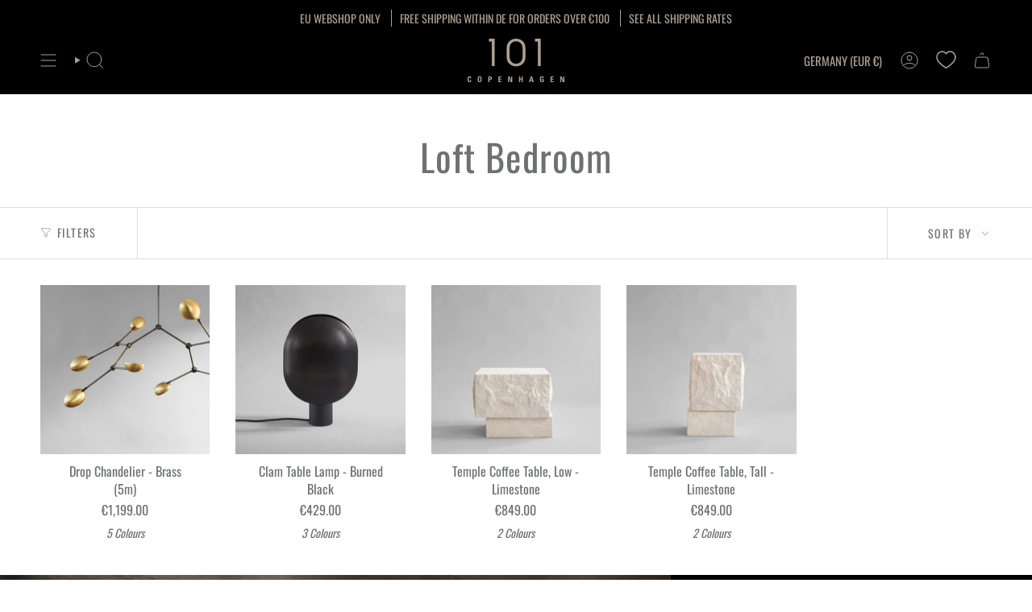

--- FILE ---
content_type: text/html; charset=utf-8
request_url: https://101cph.com/collections/loft-bedroom
body_size: 48365
content:
<!doctype html>
<html class="no-js no-touch supports-no-cookies" lang="en">

<head>
<!-- Start of Booster Apps Seo-0.1-->
<title>Loft Bedroom | 101 Copenhagen</title><meta name="google-site-verification" content="qIRQykaC5HwGTg1giQXOMtale4hctqkCzXaGbwEV_3s" />
<meta name="description" content="" /><script type="application/ld+json">
  {
    "@context": "https://schema.org",
    "@type": "WebSite",
    "name": "101 Copenhagen",
    "url": "https://101cph.com",
    "potentialAction": {
      "@type": "SearchAction",
      "query-input": "required name=query",
      "target": "https://101cph.com/search?q={query}"
    }
  }
</script>
<!-- end of Booster Apps SEO -->

   <!-- START OF Google Consent Mode V2 Consentmo -->
  <script>
  window.consentmo_gcm_initial_state = "7";
  window.consentmo_gcm_state = "1";
  window.consentmo_gcm_security_storage = "strict";
  window.consentmo_gcm_ad_storage = "marketing";
  window.consentmo_gcm_analytics_storage = "analytics";
  window.consentmo_gcm_functionality_storage = "functionality";
  window.consentmo_gcm_personalization_storage = "functionality";
  window.consentmo_gcm_ads_data_redaction = "true";
  window.consentmo_gcm_url_passthrough = "";
  window.consentmo_gcm_data_layer_name = "dataLayer";
  
  // Google Consent Mode V2 integration script from Consentmo GDPR
  window.isenseRules = {};
  window.isenseRules.gcm = {
      gcmVersion: 2,
      integrationVersion: 3,
      customChanges: false,
      consentUpdated: false,
      initialState: 7,
      isCustomizationEnabled: false,
      adsDataRedaction: true,
      urlPassthrough: false,
      dataLayer: 'dataLayer',
      categories: { ad_personalization: "marketing", ad_storage: "marketing", ad_user_data: "marketing", analytics_storage: "analytics", functionality_storage: "functionality", personalization_storage: "functionality", security_storage: "strict"},
      storage: { ad_personalization: "false", ad_storage: "false", ad_user_data: "false", analytics_storage: "false", functionality_storage: "false", personalization_storage: "false", security_storage: "false", wait_for_update: 2000 }
  };
  if(window.consentmo_gcm_state !== null && window.consentmo_gcm_state !== "" && window.consentmo_gcm_state !== "0") {
    window.isenseRules.gcm.isCustomizationEnabled = true;
    window.isenseRules.gcm.initialState = window.consentmo_gcm_initial_state === null || window.consentmo_gcm_initial_state.trim() === "" ? window.isenseRules.gcm.initialState : window.consentmo_gcm_initial_state;
    window.isenseRules.gcm.categories.ad_storage = window.consentmo_gcm_ad_storage === null || window.consentmo_gcm_ad_storage.trim() === "" ? window.isenseRules.gcm.categories.ad_storage : window.consentmo_gcm_ad_storage;
    window.isenseRules.gcm.categories.ad_user_data = window.consentmo_gcm_ad_storage === null || window.consentmo_gcm_ad_storage.trim() === "" ? window.isenseRules.gcm.categories.ad_user_data : window.consentmo_gcm_ad_storage;
    window.isenseRules.gcm.categories.ad_personalization = window.consentmo_gcm_ad_storage === null || window.consentmo_gcm_ad_storage.trim() === "" ? window.isenseRules.gcm.categories.ad_personalization : window.consentmo_gcm_ad_storage;
    window.isenseRules.gcm.categories.analytics_storage = window.consentmo_gcm_analytics_storage === null || window.consentmo_gcm_analytics_storage.trim() === "" ? window.isenseRules.gcm.categories.analytics_storage : window.consentmo_gcm_analytics_storage;
    window.isenseRules.gcm.categories.functionality_storage = window.consentmo_gcm_functionality_storage === null || window.consentmo_gcm_functionality_storage.trim() === "" ? window.isenseRules.gcm.categories.functionality_storage : window.consentmo_gcm_functionality_storage;
    window.isenseRules.gcm.categories.personalization_storage = window.consentmo_gcm_personalization_storage === null || window.consentmo_gcm_personalization_storage.trim() === "" ? window.isenseRules.gcm.categories.personalization_storage : window.consentmo_gcm_personalization_storage;
    window.isenseRules.gcm.categories.security_storage = window.consentmo_gcm_security_storage === null || window.consentmo_gcm_security_storage.trim() === "" ? window.isenseRules.gcm.categories.security_storage : window.consentmo_gcm_security_storage;
    window.isenseRules.gcm.urlPassthrough = window.consentmo_gcm_url_passthrough === null || window.consentmo_gcm_url_passthrough.trim() === "" ? window.isenseRules.gcm.urlPassthrough : window.consentmo_gcm_url_passthrough;
    window.isenseRules.gcm.adsDataRedaction = window.consentmo_gcm_ads_data_redaction === null || window.consentmo_gcm_ads_data_redaction.trim() === "" ? window.isenseRules.gcm.adsDataRedaction : window.consentmo_gcm_ads_data_redaction;
    window.isenseRules.gcm.dataLayer = window.consentmo_gcm_data_layer_name === null || window.consentmo_gcm_data_layer_name.trim() === "" ? window.isenseRules.gcm.dataLayer : window.consentmo_gcm_data_layer_name;
  }
  window.isenseRules.initializeGcm = function (rules) {
    if(window.isenseRules.gcm.isCustomizationEnabled) {
      rules.initialState = window.isenseRules.gcm.initialState;
      rules.urlPassthrough = window.isenseRules.gcm.urlPassthrough === true || window.isenseRules.gcm.urlPassthrough === 'true';
      rules.adsDataRedaction = window.isenseRules.gcm.adsDataRedaction === true || window.isenseRules.gcm.adsDataRedaction === 'true';
    }
    
    let initialState = parseInt(rules.initialState);
    let marketingBlocked = initialState === 0 || initialState === 2 || initialState === 5 || initialState === 7;
    let analyticsBlocked = initialState === 0 || initialState === 3 || initialState === 6 || initialState === 7;
    let functionalityBlocked = initialState === 4 || initialState === 5 || initialState === 6 || initialState === 7;

    let gdprCache = localStorage.getItem('gdprCache') ? JSON.parse(localStorage.getItem('gdprCache')) : null;
    if (gdprCache && typeof gdprCache.updatedPreferences !== "undefined") {
      let updatedPreferences = gdprCache.updatedPreferences;
      marketingBlocked = parseInt(updatedPreferences.indexOf('marketing')) > -1;
      analyticsBlocked = parseInt(updatedPreferences.indexOf('analytics')) > -1;
      functionalityBlocked = parseInt(updatedPreferences.indexOf('functionality')) > -1;
    }

    Object.entries(rules.categories).forEach(category => {
      if(rules.storage.hasOwnProperty(category[0])) {
        switch(category[1]) {
          case 'strict':
            rules.storage[category[0]] = "granted";
            break;
          case 'marketing':
            rules.storage[category[0]] = marketingBlocked ? "denied" : "granted";
            break;
          case 'analytics':
            rules.storage[category[0]] = analyticsBlocked ? "denied" : "granted";
            break;
          case 'functionality':
            rules.storage[category[0]] = functionalityBlocked ? "denied" : "granted";
            break;
        }
      }
    });
    rules.consentUpdated = true;
    isenseRules.gcm = rules;
  }

  // Google Consent Mode - initialization start
  window.isenseRules.initializeGcm({
    ...window.isenseRules.gcm,
    adsDataRedaction: true,
    urlPassthrough: false,
    initialState: 7
  });

  /*
  * initialState acceptable values:
  * 0 - Set both ad_storage and analytics_storage to denied
  * 1 - Set all categories to granted
  * 2 - Set only ad_storage to denied
  * 3 - Set only analytics_storage to denied
  * 4 - Set only functionality_storage to denied
  * 5 - Set both ad_storage and functionality_storage to denied
  * 6 - Set both analytics_storage and functionality_storage to denied
  * 7 - Set all categories to denied
  */

  window[window.isenseRules.gcm.dataLayer] = window[window.isenseRules.gcm.dataLayer] || [];
  function gtag() { window[window.isenseRules.gcm.dataLayer].push(arguments); }
  gtag("consent", "default", isenseRules.gcm.storage);
  isenseRules.gcm.adsDataRedaction && gtag("set", "ads_data_redaction", isenseRules.gcm.adsDataRedaction);
  isenseRules.gcm.urlPassthrough && gtag("set", "url_passthrough", isenseRules.gcm.urlPassthrough);
</script>

<meta charset="UTF-8">
  <meta http-equiv="X-UA-Compatible" content="IE=edge">
  <meta name="viewport" content="width=device-width,initial-scale=1"><meta name="theme-color" content="#ada192">
  <link rel="canonical" href="https://101cph.com/collections/loft-bedroom">

  <!-- ======================= Broadcast Theme V6.0.2 ========================= -->

  
    <link rel="icon" type="image/png" href="//101cph.com/cdn/shop/files/101cph-favicon-black.png?crop=center&height=32&v=1728464459&width=32">
  
<link rel="preconnect" href="https://fonts.shopifycdn.com" crossorigin><!-- Title and description ================================================ -->
  

  

  

  <meta property="og:site_name" content="101 Copenhagen">
<meta property="og:url" content="https://101cph.com/collections/loft-bedroom">
<meta property="og:title" content="Loft Bedroom">
<meta property="og:type" content="product.group">
<meta property="og:description" content="101 Copenhagen is a Danish design brand founded in 2017 with a strong vision to create a world of beautiful lighting and accessories of exquisite craftsmanship, quality and timeless design for Scandinavian living."><meta property="og:image" content="http://101cph.com/cdn/shop/collections/Drop_Chandelier_brass_Clam_Table_Lamp_burned_black_Temple_side_tables_web.jpg?v=1727874054">
  <meta property="og:image:secure_url" content="https://101cph.com/cdn/shop/collections/Drop_Chandelier_brass_Clam_Table_Lamp_burned_black_Temple_side_tables_web.jpg?v=1727874054">
  <meta property="og:image:width" content="3190">
  <meta property="og:image:height" content="3189"><meta name="twitter:card" content="summary_large_image">
<meta name="twitter:title" content="Loft Bedroom">
<meta name="twitter:description" content="101 Copenhagen is a Danish design brand founded in 2017 with a strong vision to create a world of beautiful lighting and accessories of exquisite craftsmanship, quality and timeless design for Scandinavian living.">
<!-- CSS ================================================================== -->
  <style data-shopify>

  @font-face {
  font-family: Oswald;
  font-weight: 400;
  font-style: normal;
  font-display: swap;
  src: url("//101cph.com/cdn/fonts/oswald/oswald_n4.7760ed7a63e536050f64bb0607ff70ce07a480bd.woff2") format("woff2"),
       url("//101cph.com/cdn/fonts/oswald/oswald_n4.ae5e497f60fc686568afe76e9ff1872693c533e9.woff") format("woff");
}

  @font-face {
  font-family: Oswald;
  font-weight: 400;
  font-style: normal;
  font-display: swap;
  src: url("//101cph.com/cdn/fonts/oswald/oswald_n4.7760ed7a63e536050f64bb0607ff70ce07a480bd.woff2") format("woff2"),
       url("//101cph.com/cdn/fonts/oswald/oswald_n4.ae5e497f60fc686568afe76e9ff1872693c533e9.woff") format("woff");
}

  @font-face {
  font-family: Oswald;
  font-weight: 400;
  font-style: normal;
  font-display: swap;
  src: url("//101cph.com/cdn/fonts/oswald/oswald_n4.7760ed7a63e536050f64bb0607ff70ce07a480bd.woff2") format("woff2"),
       url("//101cph.com/cdn/fonts/oswald/oswald_n4.ae5e497f60fc686568afe76e9ff1872693c533e9.woff") format("woff");
}

  @font-face {
  font-family: Oswald;
  font-weight: 400;
  font-style: normal;
  font-display: swap;
  src: url("//101cph.com/cdn/fonts/oswald/oswald_n4.7760ed7a63e536050f64bb0607ff70ce07a480bd.woff2") format("woff2"),
       url("//101cph.com/cdn/fonts/oswald/oswald_n4.ae5e497f60fc686568afe76e9ff1872693c533e9.woff") format("woff");
}

  @font-face {
  font-family: Oswald;
  font-weight: 400;
  font-style: normal;
  font-display: swap;
  src: url("//101cph.com/cdn/fonts/oswald/oswald_n4.7760ed7a63e536050f64bb0607ff70ce07a480bd.woff2") format("woff2"),
       url("//101cph.com/cdn/fonts/oswald/oswald_n4.ae5e497f60fc686568afe76e9ff1872693c533e9.woff") format("woff");
}


  
    @font-face {
  font-family: Oswald;
  font-weight: 500;
  font-style: normal;
  font-display: swap;
  src: url("//101cph.com/cdn/fonts/oswald/oswald_n5.8ad4910bfdb43e150746ef7aa67f3553e3abe8e2.woff2") format("woff2"),
       url("//101cph.com/cdn/fonts/oswald/oswald_n5.93ee52108163c48c91111cf33b0a57021467b66e.woff") format("woff");
}

  

  

  

  
    @font-face {
  font-family: Oswald;
  font-weight: 500;
  font-style: normal;
  font-display: swap;
  src: url("//101cph.com/cdn/fonts/oswald/oswald_n5.8ad4910bfdb43e150746ef7aa67f3553e3abe8e2.woff2") format("woff2"),
       url("//101cph.com/cdn/fonts/oswald/oswald_n5.93ee52108163c48c91111cf33b0a57021467b66e.woff") format("woff");
}

  

  

  
    :root,
    .color-scheme-1 {--COLOR-BG-GRADIENT: #ffffff;
      --COLOR-BG: #ffffff;
      --COLOR-BG-RGB: 255, 255, 255;

      --COLOR-BG-ACCENT: #efefef;
      --COLOR-BG-ACCENT-LIGHTEN: #ffffff;

      /* === Link Color ===*/

      --COLOR-LINK: #6e7072;
      --COLOR-LINK-HOVER: rgba(110, 112, 114, 0.7);
      --COLOR-LINK-OPPOSITE: #ffffff;

      --COLOR-TEXT: #6e7072;
      --COLOR-TEXT-HOVER: rgba(110, 112, 114, 0.7);
      --COLOR-TEXT-LIGHT: #9a9b9c;
      --COLOR-TEXT-DARK: #414a52;
      --COLOR-TEXT-A5:  rgba(110, 112, 114, 0.05);
      --COLOR-TEXT-A35: rgba(110, 112, 114, 0.35);
      --COLOR-TEXT-A50: rgba(110, 112, 114, 0.5);
      --COLOR-TEXT-A80: rgba(110, 112, 114, 0.8);


      --COLOR-BORDER: rgb(220, 220, 220);
      --COLOR-BORDER-LIGHT: #eaeaea;
      --COLOR-BORDER-DARK: #a9a9a9;
      --COLOR-BORDER-HAIRLINE: #f7f7f7;

      --overlay-bg: #000000;

      /* === Bright color ===*/
      --COLOR-ACCENT: #ada192;
      --COLOR-ACCENT-HOVER: #977c5b;
      --COLOR-ACCENT-FADE: rgba(173, 161, 146, 0.05);
      --COLOR-ACCENT-LIGHT: #f2ede6;

      /* === Default Cart Gradient ===*/

      --FREE-SHIPPING-GRADIENT: linear-gradient(to right, var(--COLOR-ACCENT-LIGHT) 0%, var(--accent) 100%);

      /* === Buttons ===*/
      --BTN-PRIMARY-BG: #000000;
      --BTN-PRIMARY-TEXT: #ada192;
      --BTN-PRIMARY-BORDER: #6e7072;

      
      
        --BTN-PRIMARY-BG-BRIGHTER: #1a1a1a;
      

      --BTN-SECONDARY-BG: #ada192;
      --BTN-SECONDARY-TEXT: #000000;
      --BTN-SECONDARY-BORDER: #ada192;

      
      
        --BTN-SECONDARY-BG-BRIGHTER: #a29483;
      

      
--COLOR-BG-BRIGHTER: #f2f2f2;

      --COLOR-BG-ALPHA-25: rgba(255, 255, 255, 0.25);
      --COLOR-BG-TRANSPARENT: rgba(255, 255, 255, 0);--COLOR-FOOTER-BG-HAIRLINE: #f7f7f7;

      /* Dynamic color variables */
      --accent: var(--COLOR-ACCENT);
      --accent-fade: var(--COLOR-ACCENT-FADE);
      --accent-hover: var(--COLOR-ACCENT-HOVER);
      --border: var(--COLOR-BORDER);
      --border-dark: var(--COLOR-BORDER-DARK);
      --border-light: var(--COLOR-BORDER-LIGHT);
      --border-hairline: var(--COLOR-BORDER-HAIRLINE);
      --bg: var(--COLOR-BG-GRADIENT, var(--COLOR-BG));
      --bg-accent: var(--COLOR-BG-ACCENT);
      --bg-accent-lighten: var(--COLOR-BG-ACCENT-LIGHTEN);
      --icons: var(--COLOR-TEXT);
      --link: var(--COLOR-LINK);
      --link-hover: var(--COLOR-LINK-HOVER);
      --link-opposite: var(--COLOR-LINK-OPPOSITE);
      --text: var(--COLOR-TEXT);
      --text-dark: var(--COLOR-TEXT-DARK);
      --text-light: var(--COLOR-TEXT-LIGHT);
      --text-hover: var(--COLOR-TEXT-HOVER);
      --text-a5: var(--COLOR-TEXT-A5);
      --text-a35: var(--COLOR-TEXT-A35);
      --text-a50: var(--COLOR-TEXT-A50);
      --text-a80: var(--COLOR-TEXT-A80);
    }
  
    
    .color-scheme-2 {--COLOR-BG-GRADIENT: #ffffff;
      --COLOR-BG: #ffffff;
      --COLOR-BG-RGB: 255, 255, 255;

      --COLOR-BG-ACCENT: #f5f2ec;
      --COLOR-BG-ACCENT-LIGHTEN: #ffffff;

      /* === Link Color ===*/

      --COLOR-LINK: #282c2e;
      --COLOR-LINK-HOVER: rgba(40, 44, 46, 0.7);
      --COLOR-LINK-OPPOSITE: #ffffff;

      --COLOR-TEXT: #000000;
      --COLOR-TEXT-HOVER: rgba(0, 0, 0, 0.7);
      --COLOR-TEXT-LIGHT: #4d4d4d;
      --COLOR-TEXT-DARK: #000000;
      --COLOR-TEXT-A5:  rgba(0, 0, 0, 0.05);
      --COLOR-TEXT-A35: rgba(0, 0, 0, 0.35);
      --COLOR-TEXT-A50: rgba(0, 0, 0, 0.5);
      --COLOR-TEXT-A80: rgba(0, 0, 0, 0.8);


      --COLOR-BORDER: rgb(209, 208, 206);
      --COLOR-BORDER-LIGHT: #e3e3e2;
      --COLOR-BORDER-DARK: #a09e99;
      --COLOR-BORDER-HAIRLINE: #f7f7f7;

      --overlay-bg: #644d3e;

      /* === Bright color ===*/
      --COLOR-ACCENT: #ab8c52;
      --COLOR-ACCENT-HOVER: #806430;
      --COLOR-ACCENT-FADE: rgba(171, 140, 82, 0.05);
      --COLOR-ACCENT-LIGHT: #e8d4ae;

      /* === Default Cart Gradient ===*/

      --FREE-SHIPPING-GRADIENT: linear-gradient(to right, var(--COLOR-ACCENT-LIGHT) 0%, var(--accent) 100%);

      /* === Buttons ===*/
      --BTN-PRIMARY-BG: #212121;
      --BTN-PRIMARY-TEXT: #ffffff;
      --BTN-PRIMARY-BORDER: #212121;

      
      
        --BTN-PRIMARY-BG-BRIGHTER: #3b3b3b;
      

      --BTN-SECONDARY-BG: #ffffff;
      --BTN-SECONDARY-TEXT: #000000;
      --BTN-SECONDARY-BORDER: #ada192;

      
      
        --BTN-SECONDARY-BG-BRIGHTER: #f2f2f2;
      

      
--COLOR-BG-BRIGHTER: #f2f2f2;

      --COLOR-BG-ALPHA-25: rgba(255, 255, 255, 0.25);
      --COLOR-BG-TRANSPARENT: rgba(255, 255, 255, 0);--COLOR-FOOTER-BG-HAIRLINE: #f7f7f7;

      /* Dynamic color variables */
      --accent: var(--COLOR-ACCENT);
      --accent-fade: var(--COLOR-ACCENT-FADE);
      --accent-hover: var(--COLOR-ACCENT-HOVER);
      --border: var(--COLOR-BORDER);
      --border-dark: var(--COLOR-BORDER-DARK);
      --border-light: var(--COLOR-BORDER-LIGHT);
      --border-hairline: var(--COLOR-BORDER-HAIRLINE);
      --bg: var(--COLOR-BG-GRADIENT, var(--COLOR-BG));
      --bg-accent: var(--COLOR-BG-ACCENT);
      --bg-accent-lighten: var(--COLOR-BG-ACCENT-LIGHTEN);
      --icons: var(--COLOR-TEXT);
      --link: var(--COLOR-LINK);
      --link-hover: var(--COLOR-LINK-HOVER);
      --link-opposite: var(--COLOR-LINK-OPPOSITE);
      --text: var(--COLOR-TEXT);
      --text-dark: var(--COLOR-TEXT-DARK);
      --text-light: var(--COLOR-TEXT-LIGHT);
      --text-hover: var(--COLOR-TEXT-HOVER);
      --text-a5: var(--COLOR-TEXT-A5);
      --text-a35: var(--COLOR-TEXT-A35);
      --text-a50: var(--COLOR-TEXT-A50);
      --text-a80: var(--COLOR-TEXT-A80);
    }
  
    
    .color-scheme-3 {--COLOR-BG-GRADIENT: #dfddd8;
      --COLOR-BG: #dfddd8;
      --COLOR-BG-RGB: 223, 221, 216;

      --COLOR-BG-ACCENT: #ffffff;
      --COLOR-BG-ACCENT-LIGHTEN: #ffffff;

      /* === Link Color ===*/

      --COLOR-LINK: #282c2e;
      --COLOR-LINK-HOVER: rgba(40, 44, 46, 0.7);
      --COLOR-LINK-OPPOSITE: #ffffff;

      --COLOR-TEXT: #212121;
      --COLOR-TEXT-HOVER: rgba(33, 33, 33, 0.7);
      --COLOR-TEXT-LIGHT: #5a5958;
      --COLOR-TEXT-DARK: #000000;
      --COLOR-TEXT-A5:  rgba(33, 33, 33, 0.05);
      --COLOR-TEXT-A35: rgba(33, 33, 33, 0.35);
      --COLOR-TEXT-A50: rgba(33, 33, 33, 0.5);
      --COLOR-TEXT-A80: rgba(33, 33, 33, 0.8);


      --COLOR-BORDER: rgb(209, 205, 196);
      --COLOR-BORDER-LIGHT: #d7d3cc;
      --COLOR-BORDER-DARK: #a49c8b;
      --COLOR-BORDER-HAIRLINE: #d8d6d0;

      --overlay-bg: #000000;

      /* === Bright color ===*/
      --COLOR-ACCENT: #ab8c52;
      --COLOR-ACCENT-HOVER: #806430;
      --COLOR-ACCENT-FADE: rgba(171, 140, 82, 0.05);
      --COLOR-ACCENT-LIGHT: #e8d4ae;

      /* === Default Cart Gradient ===*/

      --FREE-SHIPPING-GRADIENT: linear-gradient(to right, var(--COLOR-ACCENT-LIGHT) 0%, var(--accent) 100%);

      /* === Buttons ===*/
      --BTN-PRIMARY-BG: #212121;
      --BTN-PRIMARY-TEXT: #ffffff;
      --BTN-PRIMARY-BORDER: #212121;

      
      
        --BTN-PRIMARY-BG-BRIGHTER: #3b3b3b;
      

      --BTN-SECONDARY-BG: #ab8c52;
      --BTN-SECONDARY-TEXT: #ffffff;
      --BTN-SECONDARY-BORDER: #ab8c52;

      
      
        --BTN-SECONDARY-BG-BRIGHTER: #9a7e4a;
      

      
--COLOR-BG-BRIGHTER: #d4d1ca;

      --COLOR-BG-ALPHA-25: rgba(223, 221, 216, 0.25);
      --COLOR-BG-TRANSPARENT: rgba(223, 221, 216, 0);--COLOR-FOOTER-BG-HAIRLINE: #d8d6d0;

      /* Dynamic color variables */
      --accent: var(--COLOR-ACCENT);
      --accent-fade: var(--COLOR-ACCENT-FADE);
      --accent-hover: var(--COLOR-ACCENT-HOVER);
      --border: var(--COLOR-BORDER);
      --border-dark: var(--COLOR-BORDER-DARK);
      --border-light: var(--COLOR-BORDER-LIGHT);
      --border-hairline: var(--COLOR-BORDER-HAIRLINE);
      --bg: var(--COLOR-BG-GRADIENT, var(--COLOR-BG));
      --bg-accent: var(--COLOR-BG-ACCENT);
      --bg-accent-lighten: var(--COLOR-BG-ACCENT-LIGHTEN);
      --icons: var(--COLOR-TEXT);
      --link: var(--COLOR-LINK);
      --link-hover: var(--COLOR-LINK-HOVER);
      --link-opposite: var(--COLOR-LINK-OPPOSITE);
      --text: var(--COLOR-TEXT);
      --text-dark: var(--COLOR-TEXT-DARK);
      --text-light: var(--COLOR-TEXT-LIGHT);
      --text-hover: var(--COLOR-TEXT-HOVER);
      --text-a5: var(--COLOR-TEXT-A5);
      --text-a35: var(--COLOR-TEXT-A35);
      --text-a50: var(--COLOR-TEXT-A50);
      --text-a80: var(--COLOR-TEXT-A80);
    }
  
    
    .color-scheme-4 {--COLOR-BG-GRADIENT: #bbb7b2;
      --COLOR-BG: #bbb7b2;
      --COLOR-BG-RGB: 187, 183, 178;

      --COLOR-BG-ACCENT: #f5f2ec;
      --COLOR-BG-ACCENT-LIGHTEN: #ffffff;

      /* === Link Color ===*/

      --COLOR-LINK: #282c2e;
      --COLOR-LINK-HOVER: rgba(40, 44, 46, 0.7);
      --COLOR-LINK-OPPOSITE: #ffffff;

      --COLOR-TEXT: #000000;
      --COLOR-TEXT-HOVER: rgba(0, 0, 0, 0.7);
      --COLOR-TEXT-LIGHT: #383735;
      --COLOR-TEXT-DARK: #000000;
      --COLOR-TEXT-A5:  rgba(0, 0, 0, 0.05);
      --COLOR-TEXT-A35: rgba(0, 0, 0, 0.35);
      --COLOR-TEXT-A50: rgba(0, 0, 0, 0.5);
      --COLOR-TEXT-A80: rgba(0, 0, 0, 0.8);


      --COLOR-BORDER: rgb(0, 0, 0);
      --COLOR-BORDER-LIGHT: #4b4947;
      --COLOR-BORDER-DARK: #000000;
      --COLOR-BORDER-HAIRLINE: #b4afaa;

      --overlay-bg: #000000;

      /* === Bright color ===*/
      --COLOR-ACCENT: #ab8c52;
      --COLOR-ACCENT-HOVER: #806430;
      --COLOR-ACCENT-FADE: rgba(171, 140, 82, 0.05);
      --COLOR-ACCENT-LIGHT: #e8d4ae;

      /* === Default Cart Gradient ===*/

      --FREE-SHIPPING-GRADIENT: linear-gradient(to right, var(--COLOR-ACCENT-LIGHT) 0%, var(--accent) 100%);

      /* === Buttons ===*/
      --BTN-PRIMARY-BG: #212121;
      --BTN-PRIMARY-TEXT: #ffffff;
      --BTN-PRIMARY-BORDER: #ffffff;

      
      
        --BTN-PRIMARY-BG-BRIGHTER: #3b3b3b;
      

      --BTN-SECONDARY-BG: #bbb7b2;
      --BTN-SECONDARY-TEXT: #ffffff;
      --BTN-SECONDARY-BORDER: #bbb7b2;

      
      
        --BTN-SECONDARY-BG-BRIGHTER: #afaaa4;
      

      
--COLOR-BG-BRIGHTER: #afaaa4;

      --COLOR-BG-ALPHA-25: rgba(187, 183, 178, 0.25);
      --COLOR-BG-TRANSPARENT: rgba(187, 183, 178, 0);--COLOR-FOOTER-BG-HAIRLINE: #b4afaa;

      /* Dynamic color variables */
      --accent: var(--COLOR-ACCENT);
      --accent-fade: var(--COLOR-ACCENT-FADE);
      --accent-hover: var(--COLOR-ACCENT-HOVER);
      --border: var(--COLOR-BORDER);
      --border-dark: var(--COLOR-BORDER-DARK);
      --border-light: var(--COLOR-BORDER-LIGHT);
      --border-hairline: var(--COLOR-BORDER-HAIRLINE);
      --bg: var(--COLOR-BG-GRADIENT, var(--COLOR-BG));
      --bg-accent: var(--COLOR-BG-ACCENT);
      --bg-accent-lighten: var(--COLOR-BG-ACCENT-LIGHTEN);
      --icons: var(--COLOR-TEXT);
      --link: var(--COLOR-LINK);
      --link-hover: var(--COLOR-LINK-HOVER);
      --link-opposite: var(--COLOR-LINK-OPPOSITE);
      --text: var(--COLOR-TEXT);
      --text-dark: var(--COLOR-TEXT-DARK);
      --text-light: var(--COLOR-TEXT-LIGHT);
      --text-hover: var(--COLOR-TEXT-HOVER);
      --text-a5: var(--COLOR-TEXT-A5);
      --text-a35: var(--COLOR-TEXT-A35);
      --text-a50: var(--COLOR-TEXT-A50);
      --text-a80: var(--COLOR-TEXT-A80);
    }
  
    
    .color-scheme-5 {--COLOR-BG-GRADIENT: #000000;
      --COLOR-BG: #000000;
      --COLOR-BG-RGB: 0, 0, 0;

      --COLOR-BG-ACCENT: #f5f2ec;
      --COLOR-BG-ACCENT-LIGHTEN: #ffffff;

      /* === Link Color ===*/

      --COLOR-LINK: #000000;
      --COLOR-LINK-HOVER: rgba(0, 0, 0, 0.7);
      --COLOR-LINK-OPPOSITE: #ffffff;

      --COLOR-TEXT: #ffffff;
      --COLOR-TEXT-HOVER: rgba(255, 255, 255, 0.7);
      --COLOR-TEXT-LIGHT: #b3b3b3;
      --COLOR-TEXT-DARK: #d9d9d9;
      --COLOR-TEXT-A5:  rgba(255, 255, 255, 0.05);
      --COLOR-TEXT-A35: rgba(255, 255, 255, 0.35);
      --COLOR-TEXT-A50: rgba(255, 255, 255, 0.5);
      --COLOR-TEXT-A80: rgba(255, 255, 255, 0.8);


      --COLOR-BORDER: rgb(243, 243, 243);
      --COLOR-BORDER-LIGHT: #929292;
      --COLOR-BORDER-DARK: #c0c0c0;
      --COLOR-BORDER-HAIRLINE: #000000;

      --overlay-bg: #000000;

      /* === Bright color ===*/
      --COLOR-ACCENT: #d1d0ce;
      --COLOR-ACCENT-HOVER: #b5ae9e;
      --COLOR-ACCENT-FADE: rgba(209, 208, 206, 0.05);
      --COLOR-ACCENT-LIGHT: #ffffff;

      /* === Default Cart Gradient ===*/

      --FREE-SHIPPING-GRADIENT: linear-gradient(to right, var(--COLOR-ACCENT-LIGHT) 0%, var(--accent) 100%);

      /* === Buttons ===*/
      --BTN-PRIMARY-BG: #ffffff;
      --BTN-PRIMARY-TEXT: #000000;
      --BTN-PRIMARY-BORDER: #ffffff;

      
      
        --BTN-PRIMARY-BG-BRIGHTER: #f2f2f2;
      

      --BTN-SECONDARY-BG: #dfddd8;
      --BTN-SECONDARY-TEXT: #ffffff;
      --BTN-SECONDARY-BORDER: #000000;

      
      
        --BTN-SECONDARY-BG-BRIGHTER: #d4d1ca;
      

      
--COLOR-BG-BRIGHTER: #1a1a1a;

      --COLOR-BG-ALPHA-25: rgba(0, 0, 0, 0.25);
      --COLOR-BG-TRANSPARENT: rgba(0, 0, 0, 0);--COLOR-FOOTER-BG-HAIRLINE: #080808;

      /* Dynamic color variables */
      --accent: var(--COLOR-ACCENT);
      --accent-fade: var(--COLOR-ACCENT-FADE);
      --accent-hover: var(--COLOR-ACCENT-HOVER);
      --border: var(--COLOR-BORDER);
      --border-dark: var(--COLOR-BORDER-DARK);
      --border-light: var(--COLOR-BORDER-LIGHT);
      --border-hairline: var(--COLOR-BORDER-HAIRLINE);
      --bg: var(--COLOR-BG-GRADIENT, var(--COLOR-BG));
      --bg-accent: var(--COLOR-BG-ACCENT);
      --bg-accent-lighten: var(--COLOR-BG-ACCENT-LIGHTEN);
      --icons: var(--COLOR-TEXT);
      --link: var(--COLOR-LINK);
      --link-hover: var(--COLOR-LINK-HOVER);
      --link-opposite: var(--COLOR-LINK-OPPOSITE);
      --text: var(--COLOR-TEXT);
      --text-dark: var(--COLOR-TEXT-DARK);
      --text-light: var(--COLOR-TEXT-LIGHT);
      --text-hover: var(--COLOR-TEXT-HOVER);
      --text-a5: var(--COLOR-TEXT-A5);
      --text-a35: var(--COLOR-TEXT-A35);
      --text-a50: var(--COLOR-TEXT-A50);
      --text-a80: var(--COLOR-TEXT-A80);
    }
  
    
    .color-scheme-6 {--COLOR-BG-GRADIENT: #dfddd8;
      --COLOR-BG: #dfddd8;
      --COLOR-BG-RGB: 223, 221, 216;

      --COLOR-BG-ACCENT: #f5f2ec;
      --COLOR-BG-ACCENT-LIGHTEN: #ffffff;

      /* === Link Color ===*/

      --COLOR-LINK: #282c2e;
      --COLOR-LINK-HOVER: rgba(40, 44, 46, 0.7);
      --COLOR-LINK-OPPOSITE: #ffffff;

      --COLOR-TEXT: #212121;
      --COLOR-TEXT-HOVER: rgba(33, 33, 33, 0.7);
      --COLOR-TEXT-LIGHT: #5a5958;
      --COLOR-TEXT-DARK: #000000;
      --COLOR-TEXT-A5:  rgba(33, 33, 33, 0.05);
      --COLOR-TEXT-A35: rgba(33, 33, 33, 0.35);
      --COLOR-TEXT-A50: rgba(33, 33, 33, 0.5);
      --COLOR-TEXT-A80: rgba(33, 33, 33, 0.8);


      --COLOR-BORDER: rgb(209, 208, 206);
      --COLOR-BORDER-LIGHT: #d7d5d2;
      --COLOR-BORDER-DARK: #a09e99;
      --COLOR-BORDER-HAIRLINE: #d8d6d0;

      --overlay-bg: #000000;

      /* === Bright color ===*/
      --COLOR-ACCENT: #ab8c52;
      --COLOR-ACCENT-HOVER: #806430;
      --COLOR-ACCENT-FADE: rgba(171, 140, 82, 0.05);
      --COLOR-ACCENT-LIGHT: #e8d4ae;

      /* === Default Cart Gradient ===*/

      --FREE-SHIPPING-GRADIENT: linear-gradient(to right, var(--COLOR-ACCENT-LIGHT) 0%, var(--accent) 100%);

      /* === Buttons ===*/
      --BTN-PRIMARY-BG: #ffffff;
      --BTN-PRIMARY-TEXT: #212121;
      --BTN-PRIMARY-BORDER: #ffffff;

      
      
        --BTN-PRIMARY-BG-BRIGHTER: #f2f2f2;
      

      --BTN-SECONDARY-BG: #ab8c52;
      --BTN-SECONDARY-TEXT: #ffffff;
      --BTN-SECONDARY-BORDER: #ab8c52;

      
      
        --BTN-SECONDARY-BG-BRIGHTER: #9a7e4a;
      

      
--COLOR-BG-BRIGHTER: #d4d1ca;

      --COLOR-BG-ALPHA-25: rgba(223, 221, 216, 0.25);
      --COLOR-BG-TRANSPARENT: rgba(223, 221, 216, 0);--COLOR-FOOTER-BG-HAIRLINE: #d8d6d0;

      /* Dynamic color variables */
      --accent: var(--COLOR-ACCENT);
      --accent-fade: var(--COLOR-ACCENT-FADE);
      --accent-hover: var(--COLOR-ACCENT-HOVER);
      --border: var(--COLOR-BORDER);
      --border-dark: var(--COLOR-BORDER-DARK);
      --border-light: var(--COLOR-BORDER-LIGHT);
      --border-hairline: var(--COLOR-BORDER-HAIRLINE);
      --bg: var(--COLOR-BG-GRADIENT, var(--COLOR-BG));
      --bg-accent: var(--COLOR-BG-ACCENT);
      --bg-accent-lighten: var(--COLOR-BG-ACCENT-LIGHTEN);
      --icons: var(--COLOR-TEXT);
      --link: var(--COLOR-LINK);
      --link-hover: var(--COLOR-LINK-HOVER);
      --link-opposite: var(--COLOR-LINK-OPPOSITE);
      --text: var(--COLOR-TEXT);
      --text-dark: var(--COLOR-TEXT-DARK);
      --text-light: var(--COLOR-TEXT-LIGHT);
      --text-hover: var(--COLOR-TEXT-HOVER);
      --text-a5: var(--COLOR-TEXT-A5);
      --text-a35: var(--COLOR-TEXT-A35);
      --text-a50: var(--COLOR-TEXT-A50);
      --text-a80: var(--COLOR-TEXT-A80);
    }
  
    
    .color-scheme-7 {--COLOR-BG-GRADIENT: #f5f2ec;
      --COLOR-BG: #f5f2ec;
      --COLOR-BG-RGB: 245, 242, 236;

      --COLOR-BG-ACCENT: #f5f2ec;
      --COLOR-BG-ACCENT-LIGHTEN: #ffffff;

      /* === Link Color ===*/

      --COLOR-LINK: #282c2e;
      --COLOR-LINK-HOVER: rgba(40, 44, 46, 0.7);
      --COLOR-LINK-OPPOSITE: #ffffff;

      --COLOR-TEXT: #685a3f;
      --COLOR-TEXT-HOVER: rgba(104, 90, 63, 0.7);
      --COLOR-TEXT-LIGHT: #928873;
      --COLOR-TEXT-DARK: #3d321e;
      --COLOR-TEXT-A5:  rgba(104, 90, 63, 0.05);
      --COLOR-TEXT-A35: rgba(104, 90, 63, 0.35);
      --COLOR-TEXT-A50: rgba(104, 90, 63, 0.5);
      --COLOR-TEXT-A80: rgba(104, 90, 63, 0.8);


      --COLOR-BORDER: rgb(209, 205, 196);
      --COLOR-BORDER-LIGHT: #dfdcd4;
      --COLOR-BORDER-DARK: #a49c8b;
      --COLOR-BORDER-HAIRLINE: #f0ebe2;

      --overlay-bg: #000000;

      /* === Bright color ===*/
      --COLOR-ACCENT: #ab8c52;
      --COLOR-ACCENT-HOVER: #806430;
      --COLOR-ACCENT-FADE: rgba(171, 140, 82, 0.05);
      --COLOR-ACCENT-LIGHT: #e8d4ae;

      /* === Default Cart Gradient ===*/

      --FREE-SHIPPING-GRADIENT: linear-gradient(to right, var(--COLOR-ACCENT-LIGHT) 0%, var(--accent) 100%);

      /* === Buttons ===*/
      --BTN-PRIMARY-BG: #212121;
      --BTN-PRIMARY-TEXT: #ffffff;
      --BTN-PRIMARY-BORDER: #212121;

      
      
        --BTN-PRIMARY-BG-BRIGHTER: #3b3b3b;
      

      --BTN-SECONDARY-BG: #ab8c52;
      --BTN-SECONDARY-TEXT: #ffffff;
      --BTN-SECONDARY-BORDER: #ab8c52;

      
      
        --BTN-SECONDARY-BG-BRIGHTER: #9a7e4a;
      

      
--COLOR-BG-BRIGHTER: #ece7db;

      --COLOR-BG-ALPHA-25: rgba(245, 242, 236, 0.25);
      --COLOR-BG-TRANSPARENT: rgba(245, 242, 236, 0);--COLOR-FOOTER-BG-HAIRLINE: #f0ebe2;

      /* Dynamic color variables */
      --accent: var(--COLOR-ACCENT);
      --accent-fade: var(--COLOR-ACCENT-FADE);
      --accent-hover: var(--COLOR-ACCENT-HOVER);
      --border: var(--COLOR-BORDER);
      --border-dark: var(--COLOR-BORDER-DARK);
      --border-light: var(--COLOR-BORDER-LIGHT);
      --border-hairline: var(--COLOR-BORDER-HAIRLINE);
      --bg: var(--COLOR-BG-GRADIENT, var(--COLOR-BG));
      --bg-accent: var(--COLOR-BG-ACCENT);
      --bg-accent-lighten: var(--COLOR-BG-ACCENT-LIGHTEN);
      --icons: var(--COLOR-TEXT);
      --link: var(--COLOR-LINK);
      --link-hover: var(--COLOR-LINK-HOVER);
      --link-opposite: var(--COLOR-LINK-OPPOSITE);
      --text: var(--COLOR-TEXT);
      --text-dark: var(--COLOR-TEXT-DARK);
      --text-light: var(--COLOR-TEXT-LIGHT);
      --text-hover: var(--COLOR-TEXT-HOVER);
      --text-a5: var(--COLOR-TEXT-A5);
      --text-a35: var(--COLOR-TEXT-A35);
      --text-a50: var(--COLOR-TEXT-A50);
      --text-a80: var(--COLOR-TEXT-A80);
    }
  
    
    .color-scheme-8 {--COLOR-BG-GRADIENT: #eae6dd;
      --COLOR-BG: #eae6dd;
      --COLOR-BG-RGB: 234, 230, 221;

      --COLOR-BG-ACCENT: #f5f2ec;
      --COLOR-BG-ACCENT-LIGHTEN: #ffffff;

      /* === Link Color ===*/

      --COLOR-LINK: #282c2e;
      --COLOR-LINK-HOVER: rgba(40, 44, 46, 0.7);
      --COLOR-LINK-OPPOSITE: #ffffff;

      --COLOR-TEXT: #212121;
      --COLOR-TEXT-HOVER: rgba(33, 33, 33, 0.7);
      --COLOR-TEXT-LIGHT: #5d5c59;
      --COLOR-TEXT-DARK: #000000;
      --COLOR-TEXT-A5:  rgba(33, 33, 33, 0.05);
      --COLOR-TEXT-A35: rgba(33, 33, 33, 0.35);
      --COLOR-TEXT-A50: rgba(33, 33, 33, 0.5);
      --COLOR-TEXT-A80: rgba(33, 33, 33, 0.8);


      --COLOR-BORDER: rgb(209, 205, 196);
      --COLOR-BORDER-LIGHT: #dbd7ce;
      --COLOR-BORDER-DARK: #a49c8b;
      --COLOR-BORDER-HAIRLINE: #e4dfd4;

      --overlay-bg: #000000;

      /* === Bright color ===*/
      --COLOR-ACCENT: #ab8c52;
      --COLOR-ACCENT-HOVER: #806430;
      --COLOR-ACCENT-FADE: rgba(171, 140, 82, 0.05);
      --COLOR-ACCENT-LIGHT: #e8d4ae;

      /* === Default Cart Gradient ===*/

      --FREE-SHIPPING-GRADIENT: linear-gradient(to right, var(--COLOR-ACCENT-LIGHT) 0%, var(--accent) 100%);

      /* === Buttons ===*/
      --BTN-PRIMARY-BG: #212121;
      --BTN-PRIMARY-TEXT: #ffffff;
      --BTN-PRIMARY-BORDER: #212121;

      
      
        --BTN-PRIMARY-BG-BRIGHTER: #3b3b3b;
      

      --BTN-SECONDARY-BG: #ab8c52;
      --BTN-SECONDARY-TEXT: #ffffff;
      --BTN-SECONDARY-BORDER: #ab8c52;

      
      
        --BTN-SECONDARY-BG-BRIGHTER: #9a7e4a;
      

      
--COLOR-BG-BRIGHTER: #e0dacd;

      --COLOR-BG-ALPHA-25: rgba(234, 230, 221, 0.25);
      --COLOR-BG-TRANSPARENT: rgba(234, 230, 221, 0);--COLOR-FOOTER-BG-HAIRLINE: #e4dfd4;

      /* Dynamic color variables */
      --accent: var(--COLOR-ACCENT);
      --accent-fade: var(--COLOR-ACCENT-FADE);
      --accent-hover: var(--COLOR-ACCENT-HOVER);
      --border: var(--COLOR-BORDER);
      --border-dark: var(--COLOR-BORDER-DARK);
      --border-light: var(--COLOR-BORDER-LIGHT);
      --border-hairline: var(--COLOR-BORDER-HAIRLINE);
      --bg: var(--COLOR-BG-GRADIENT, var(--COLOR-BG));
      --bg-accent: var(--COLOR-BG-ACCENT);
      --bg-accent-lighten: var(--COLOR-BG-ACCENT-LIGHTEN);
      --icons: var(--COLOR-TEXT);
      --link: var(--COLOR-LINK);
      --link-hover: var(--COLOR-LINK-HOVER);
      --link-opposite: var(--COLOR-LINK-OPPOSITE);
      --text: var(--COLOR-TEXT);
      --text-dark: var(--COLOR-TEXT-DARK);
      --text-light: var(--COLOR-TEXT-LIGHT);
      --text-hover: var(--COLOR-TEXT-HOVER);
      --text-a5: var(--COLOR-TEXT-A5);
      --text-a35: var(--COLOR-TEXT-A35);
      --text-a50: var(--COLOR-TEXT-A50);
      --text-a80: var(--COLOR-TEXT-A80);
    }
  
    
    .color-scheme-9 {--COLOR-BG-GRADIENT: #fcfbf9;
      --COLOR-BG: #fcfbf9;
      --COLOR-BG-RGB: 252, 251, 249;

      --COLOR-BG-ACCENT: #f5f2ec;
      --COLOR-BG-ACCENT-LIGHTEN: #ffffff;

      /* === Link Color ===*/

      --COLOR-LINK: #282c2e;
      --COLOR-LINK-HOVER: rgba(40, 44, 46, 0.7);
      --COLOR-LINK-OPPOSITE: #ffffff;

      --COLOR-TEXT: #212121;
      --COLOR-TEXT-HOVER: rgba(33, 33, 33, 0.7);
      --COLOR-TEXT-LIGHT: #636262;
      --COLOR-TEXT-DARK: #000000;
      --COLOR-TEXT-A5:  rgba(33, 33, 33, 0.05);
      --COLOR-TEXT-A35: rgba(33, 33, 33, 0.35);
      --COLOR-TEXT-A50: rgba(33, 33, 33, 0.5);
      --COLOR-TEXT-A80: rgba(33, 33, 33, 0.8);


      --COLOR-BORDER: rgb(234, 234, 234);
      --COLOR-BORDER-LIGHT: #f1f1f0;
      --COLOR-BORDER-DARK: #b7b7b7;
      --COLOR-BORDER-HAIRLINE: #f7f4ef;

      --overlay-bg: #000000;

      /* === Bright color ===*/
      --COLOR-ACCENT: #ab8c52;
      --COLOR-ACCENT-HOVER: #806430;
      --COLOR-ACCENT-FADE: rgba(171, 140, 82, 0.05);
      --COLOR-ACCENT-LIGHT: #e8d4ae;

      /* === Default Cart Gradient ===*/

      --FREE-SHIPPING-GRADIENT: linear-gradient(to right, var(--COLOR-ACCENT-LIGHT) 0%, var(--accent) 100%);

      /* === Buttons ===*/
      --BTN-PRIMARY-BG: #212121;
      --BTN-PRIMARY-TEXT: #ffffff;
      --BTN-PRIMARY-BORDER: #212121;

      
      
        --BTN-PRIMARY-BG-BRIGHTER: #3b3b3b;
      

      --BTN-SECONDARY-BG: #f5f2ec;
      --BTN-SECONDARY-TEXT: #212121;
      --BTN-SECONDARY-BORDER: #f5f2ec;

      
      
        --BTN-SECONDARY-BG-BRIGHTER: #ece7db;
      

      
--COLOR-BG-BRIGHTER: #f4f0e8;

      --COLOR-BG-ALPHA-25: rgba(252, 251, 249, 0.25);
      --COLOR-BG-TRANSPARENT: rgba(252, 251, 249, 0);--COLOR-FOOTER-BG-HAIRLINE: #f7f4ef;

      /* Dynamic color variables */
      --accent: var(--COLOR-ACCENT);
      --accent-fade: var(--COLOR-ACCENT-FADE);
      --accent-hover: var(--COLOR-ACCENT-HOVER);
      --border: var(--COLOR-BORDER);
      --border-dark: var(--COLOR-BORDER-DARK);
      --border-light: var(--COLOR-BORDER-LIGHT);
      --border-hairline: var(--COLOR-BORDER-HAIRLINE);
      --bg: var(--COLOR-BG-GRADIENT, var(--COLOR-BG));
      --bg-accent: var(--COLOR-BG-ACCENT);
      --bg-accent-lighten: var(--COLOR-BG-ACCENT-LIGHTEN);
      --icons: var(--COLOR-TEXT);
      --link: var(--COLOR-LINK);
      --link-hover: var(--COLOR-LINK-HOVER);
      --link-opposite: var(--COLOR-LINK-OPPOSITE);
      --text: var(--COLOR-TEXT);
      --text-dark: var(--COLOR-TEXT-DARK);
      --text-light: var(--COLOR-TEXT-LIGHT);
      --text-hover: var(--COLOR-TEXT-HOVER);
      --text-a5: var(--COLOR-TEXT-A5);
      --text-a35: var(--COLOR-TEXT-A35);
      --text-a50: var(--COLOR-TEXT-A50);
      --text-a80: var(--COLOR-TEXT-A80);
    }
  
    
    .color-scheme-10 {--COLOR-BG-GRADIENT: #000000;
      --COLOR-BG: #000000;
      --COLOR-BG-RGB: 0, 0, 0;

      --COLOR-BG-ACCENT: #f5f2ec;
      --COLOR-BG-ACCENT-LIGHTEN: #ffffff;

      /* === Link Color ===*/

      --COLOR-LINK: #ada192;
      --COLOR-LINK-HOVER: rgba(173, 161, 146, 0.7);
      --COLOR-LINK-OPPOSITE: #ffffff;

      --COLOR-TEXT: #ada192;
      --COLOR-TEXT-HOVER: rgba(173, 161, 146, 0.7);
      --COLOR-TEXT-LIGHT: #797166;
      --COLOR-TEXT-DARK: #977c5b;
      --COLOR-TEXT-A5:  rgba(173, 161, 146, 0.05);
      --COLOR-TEXT-A35: rgba(173, 161, 146, 0.35);
      --COLOR-TEXT-A50: rgba(173, 161, 146, 0.5);
      --COLOR-TEXT-A80: rgba(173, 161, 146, 0.8);


      --COLOR-BORDER: rgb(173, 161, 146);
      --COLOR-BORDER-LIGHT: #686158;
      --COLOR-BORDER-DARK: #7c6e5d;
      --COLOR-BORDER-HAIRLINE: #000000;

      --overlay-bg: #000000;

      /* === Bright color ===*/
      --COLOR-ACCENT: #ada192;
      --COLOR-ACCENT-HOVER: #977c5b;
      --COLOR-ACCENT-FADE: rgba(173, 161, 146, 0.05);
      --COLOR-ACCENT-LIGHT: #f2ede6;

      /* === Default Cart Gradient ===*/

      --FREE-SHIPPING-GRADIENT: linear-gradient(to right, var(--COLOR-ACCENT-LIGHT) 0%, var(--accent) 100%);

      /* === Buttons ===*/
      --BTN-PRIMARY-BG: #000000;
      --BTN-PRIMARY-TEXT: #ada192;
      --BTN-PRIMARY-BORDER: #ada192;

      
      
        --BTN-PRIMARY-BG-BRIGHTER: #1a1a1a;
      

      --BTN-SECONDARY-BG: #ada192;
      --BTN-SECONDARY-TEXT: #000000;
      --BTN-SECONDARY-BORDER: #ada192;

      
      
        --BTN-SECONDARY-BG-BRIGHTER: #a29483;
      

      
--COLOR-BG-BRIGHTER: #1a1a1a;

      --COLOR-BG-ALPHA-25: rgba(0, 0, 0, 0.25);
      --COLOR-BG-TRANSPARENT: rgba(0, 0, 0, 0);--COLOR-FOOTER-BG-HAIRLINE: #080808;

      /* Dynamic color variables */
      --accent: var(--COLOR-ACCENT);
      --accent-fade: var(--COLOR-ACCENT-FADE);
      --accent-hover: var(--COLOR-ACCENT-HOVER);
      --border: var(--COLOR-BORDER);
      --border-dark: var(--COLOR-BORDER-DARK);
      --border-light: var(--COLOR-BORDER-LIGHT);
      --border-hairline: var(--COLOR-BORDER-HAIRLINE);
      --bg: var(--COLOR-BG-GRADIENT, var(--COLOR-BG));
      --bg-accent: var(--COLOR-BG-ACCENT);
      --bg-accent-lighten: var(--COLOR-BG-ACCENT-LIGHTEN);
      --icons: var(--COLOR-TEXT);
      --link: var(--COLOR-LINK);
      --link-hover: var(--COLOR-LINK-HOVER);
      --link-opposite: var(--COLOR-LINK-OPPOSITE);
      --text: var(--COLOR-TEXT);
      --text-dark: var(--COLOR-TEXT-DARK);
      --text-light: var(--COLOR-TEXT-LIGHT);
      --text-hover: var(--COLOR-TEXT-HOVER);
      --text-a5: var(--COLOR-TEXT-A5);
      --text-a35: var(--COLOR-TEXT-A35);
      --text-a50: var(--COLOR-TEXT-A50);
      --text-a80: var(--COLOR-TEXT-A80);
    }
  
    
    .color-scheme-11 {--COLOR-BG-GRADIENT: rgba(0,0,0,0);
      --COLOR-BG: rgba(0,0,0,0);
      --COLOR-BG-RGB: 0, 0, 0;

      --COLOR-BG-ACCENT: #f5f2ec;
      --COLOR-BG-ACCENT-LIGHTEN: #ffffff;

      /* === Link Color ===*/

      --COLOR-LINK: #6e7072;
      --COLOR-LINK-HOVER: rgba(110, 112, 114, 0.7);
      --COLOR-LINK-OPPOSITE: #ffffff;

      --COLOR-TEXT: #dfddd8;
      --COLOR-TEXT-HOVER: rgba(223, 221, 216, 0.7);
      --COLOR-TEXT-LIGHT: rgba(156, 155, 151, 0.7);
      --COLOR-TEXT-DARK: #c5bda6;
      --COLOR-TEXT-A5:  rgba(223, 221, 216, 0.05);
      --COLOR-TEXT-A35: rgba(223, 221, 216, 0.35);
      --COLOR-TEXT-A50: rgba(223, 221, 216, 0.5);
      --COLOR-TEXT-A80: rgba(223, 221, 216, 0.8);


      --COLOR-BORDER: rgb(223, 221, 216);
      --COLOR-BORDER-LIGHT: rgba(134, 133, 130, 0.6);
      --COLOR-BORDER-DARK: #b1aca0;
      --COLOR-BORDER-HAIRLINE: rgba(0, 0, 0, 0.0);

      --overlay-bg: #000000;

      /* === Bright color ===*/
      --COLOR-ACCENT: #ab8c52;
      --COLOR-ACCENT-HOVER: #806430;
      --COLOR-ACCENT-FADE: rgba(171, 140, 82, 0.05);
      --COLOR-ACCENT-LIGHT: #e8d4ae;

      /* === Default Cart Gradient ===*/

      --FREE-SHIPPING-GRADIENT: linear-gradient(to right, var(--COLOR-ACCENT-LIGHT) 0%, var(--accent) 100%);

      /* === Buttons ===*/
      --BTN-PRIMARY-BG: #000000;
      --BTN-PRIMARY-TEXT: #dfddd8;
      --BTN-PRIMARY-BORDER: #dfddd8;

      
      
        --BTN-PRIMARY-BG-BRIGHTER: #1a1a1a;
      

      --BTN-SECONDARY-BG: #dfddd8;
      --BTN-SECONDARY-TEXT: #000000;
      --BTN-SECONDARY-BORDER: #000000;

      
      
        --BTN-SECONDARY-BG-BRIGHTER: #d4d1ca;
      

      
--COLOR-BG-BRIGHTER: rgba(26, 26, 26, 0.0);

      --COLOR-BG-ALPHA-25: rgba(0, 0, 0, 0.25);
      --COLOR-BG-TRANSPARENT: rgba(0, 0, 0, 0);--COLOR-FOOTER-BG-HAIRLINE: rgba(8, 8, 8, 0.0);

      /* Dynamic color variables */
      --accent: var(--COLOR-ACCENT);
      --accent-fade: var(--COLOR-ACCENT-FADE);
      --accent-hover: var(--COLOR-ACCENT-HOVER);
      --border: var(--COLOR-BORDER);
      --border-dark: var(--COLOR-BORDER-DARK);
      --border-light: var(--COLOR-BORDER-LIGHT);
      --border-hairline: var(--COLOR-BORDER-HAIRLINE);
      --bg: var(--COLOR-BG-GRADIENT, var(--COLOR-BG));
      --bg-accent: var(--COLOR-BG-ACCENT);
      --bg-accent-lighten: var(--COLOR-BG-ACCENT-LIGHTEN);
      --icons: var(--COLOR-TEXT);
      --link: var(--COLOR-LINK);
      --link-hover: var(--COLOR-LINK-HOVER);
      --link-opposite: var(--COLOR-LINK-OPPOSITE);
      --text: var(--COLOR-TEXT);
      --text-dark: var(--COLOR-TEXT-DARK);
      --text-light: var(--COLOR-TEXT-LIGHT);
      --text-hover: var(--COLOR-TEXT-HOVER);
      --text-a5: var(--COLOR-TEXT-A5);
      --text-a35: var(--COLOR-TEXT-A35);
      --text-a50: var(--COLOR-TEXT-A50);
      --text-a80: var(--COLOR-TEXT-A80);
    }
  
    
    .color-scheme-4d4f80ed-9b73-40bd-90a1-f28b261416f8 {--COLOR-BG-GRADIENT: #ffffff;
      --COLOR-BG: #ffffff;
      --COLOR-BG-RGB: 255, 255, 255;

      --COLOR-BG-ACCENT: #ffffff;
      --COLOR-BG-ACCENT-LIGHTEN: #ffffff;

      /* === Link Color ===*/

      --COLOR-LINK: #ffffff;
      --COLOR-LINK-HOVER: rgba(255, 255, 255, 0.7);
      --COLOR-LINK-OPPOSITE: #000000;

      --COLOR-TEXT: #ffffff;
      --COLOR-TEXT-HOVER: rgba(255, 255, 255, 0.7);
      --COLOR-TEXT-LIGHT: #ffffff;
      --COLOR-TEXT-DARK: #d9d9d9;
      --COLOR-TEXT-A5:  rgba(255, 255, 255, 0.05);
      --COLOR-TEXT-A35: rgba(255, 255, 255, 0.35);
      --COLOR-TEXT-A50: rgba(255, 255, 255, 0.5);
      --COLOR-TEXT-A80: rgba(255, 255, 255, 0.8);


      --COLOR-BORDER: rgb(255, 255, 255);
      --COLOR-BORDER-LIGHT: #ffffff;
      --COLOR-BORDER-DARK: #cccccc;
      --COLOR-BORDER-HAIRLINE: #f7f7f7;

      --overlay-bg: #ffffff;

      /* === Bright color ===*/
      --COLOR-ACCENT: #ffffff;
      --COLOR-ACCENT-HOVER: #d9d9d9;
      --COLOR-ACCENT-FADE: rgba(255, 255, 255, 0.05);
      --COLOR-ACCENT-LIGHT: #ffffff;

      /* === Default Cart Gradient ===*/

      --FREE-SHIPPING-GRADIENT: linear-gradient(to right, var(--COLOR-ACCENT-LIGHT) 0%, var(--accent) 100%);

      /* === Buttons ===*/
      --BTN-PRIMARY-BG: #ffffff;
      --BTN-PRIMARY-TEXT: #ffffff;
      --BTN-PRIMARY-BORDER: #ffffff;

      
      
        --BTN-PRIMARY-BG-BRIGHTER: #f2f2f2;
      

      --BTN-SECONDARY-BG: #ffffff;
      --BTN-SECONDARY-TEXT: #ffffff;
      --BTN-SECONDARY-BORDER: #ffffff;

      
      
        --BTN-SECONDARY-BG-BRIGHTER: #f2f2f2;
      

      
--COLOR-BG-BRIGHTER: #f2f2f2;

      --COLOR-BG-ALPHA-25: rgba(255, 255, 255, 0.25);
      --COLOR-BG-TRANSPARENT: rgba(255, 255, 255, 0);--COLOR-FOOTER-BG-HAIRLINE: #f7f7f7;

      /* Dynamic color variables */
      --accent: var(--COLOR-ACCENT);
      --accent-fade: var(--COLOR-ACCENT-FADE);
      --accent-hover: var(--COLOR-ACCENT-HOVER);
      --border: var(--COLOR-BORDER);
      --border-dark: var(--COLOR-BORDER-DARK);
      --border-light: var(--COLOR-BORDER-LIGHT);
      --border-hairline: var(--COLOR-BORDER-HAIRLINE);
      --bg: var(--COLOR-BG-GRADIENT, var(--COLOR-BG));
      --bg-accent: var(--COLOR-BG-ACCENT);
      --bg-accent-lighten: var(--COLOR-BG-ACCENT-LIGHTEN);
      --icons: var(--COLOR-TEXT);
      --link: var(--COLOR-LINK);
      --link-hover: var(--COLOR-LINK-HOVER);
      --link-opposite: var(--COLOR-LINK-OPPOSITE);
      --text: var(--COLOR-TEXT);
      --text-dark: var(--COLOR-TEXT-DARK);
      --text-light: var(--COLOR-TEXT-LIGHT);
      --text-hover: var(--COLOR-TEXT-HOVER);
      --text-a5: var(--COLOR-TEXT-A5);
      --text-a35: var(--COLOR-TEXT-A35);
      --text-a50: var(--COLOR-TEXT-A50);
      --text-a80: var(--COLOR-TEXT-A80);
    }
  
    
    .color-scheme-a7995cb7-a8af-4ae4-90b7-cdab18579cc5 {--COLOR-BG-GRADIENT: #3c3833;
      --COLOR-BG: #3c3833;
      --COLOR-BG-RGB: 60, 56, 51;

      --COLOR-BG-ACCENT: #efefef;
      --COLOR-BG-ACCENT-LIGHTEN: #ffffff;

      /* === Link Color ===*/

      --COLOR-LINK: #6e7072;
      --COLOR-LINK-HOVER: rgba(110, 112, 114, 0.7);
      --COLOR-LINK-OPPOSITE: #ffffff;

      --COLOR-TEXT: #6e7072;
      --COLOR-TEXT-HOVER: rgba(110, 112, 114, 0.7);
      --COLOR-TEXT-LIGHT: #5f5f5f;
      --COLOR-TEXT-DARK: #414a52;
      --COLOR-TEXT-A5:  rgba(110, 112, 114, 0.05);
      --COLOR-TEXT-A35: rgba(110, 112, 114, 0.35);
      --COLOR-TEXT-A50: rgba(110, 112, 114, 0.5);
      --COLOR-TEXT-A80: rgba(110, 112, 114, 0.8);


      --COLOR-BORDER: rgb(169, 169, 169);
      --COLOR-BORDER-LIGHT: #7d7c7a;
      --COLOR-BORDER-DARK: #767676;
      --COLOR-BORDER-HAIRLINE: #34302c;

      --overlay-bg: #000000;

      /* === Bright color ===*/
      --COLOR-ACCENT: #ada192;
      --COLOR-ACCENT-HOVER: #977c5b;
      --COLOR-ACCENT-FADE: rgba(173, 161, 146, 0.05);
      --COLOR-ACCENT-LIGHT: #f2ede6;

      /* === Default Cart Gradient ===*/

      --FREE-SHIPPING-GRADIENT: linear-gradient(to right, var(--COLOR-ACCENT-LIGHT) 0%, var(--accent) 100%);

      /* === Buttons ===*/
      --BTN-PRIMARY-BG: #000000;
      --BTN-PRIMARY-TEXT: #ada192;
      --BTN-PRIMARY-BORDER: #6e7072;

      
      
        --BTN-PRIMARY-BG-BRIGHTER: #1a1a1a;
      

      --BTN-SECONDARY-BG: #ada192;
      --BTN-SECONDARY-TEXT: #000000;
      --BTN-SECONDARY-BORDER: #ada192;

      
      
        --BTN-SECONDARY-BG-BRIGHTER: #a29483;
      

      
--COLOR-BG-BRIGHTER: #4a453f;

      --COLOR-BG-ALPHA-25: rgba(60, 56, 51, 0.25);
      --COLOR-BG-TRANSPARENT: rgba(60, 56, 51, 0);--COLOR-FOOTER-BG-HAIRLINE: #44403a;

      /* Dynamic color variables */
      --accent: var(--COLOR-ACCENT);
      --accent-fade: var(--COLOR-ACCENT-FADE);
      --accent-hover: var(--COLOR-ACCENT-HOVER);
      --border: var(--COLOR-BORDER);
      --border-dark: var(--COLOR-BORDER-DARK);
      --border-light: var(--COLOR-BORDER-LIGHT);
      --border-hairline: var(--COLOR-BORDER-HAIRLINE);
      --bg: var(--COLOR-BG-GRADIENT, var(--COLOR-BG));
      --bg-accent: var(--COLOR-BG-ACCENT);
      --bg-accent-lighten: var(--COLOR-BG-ACCENT-LIGHTEN);
      --icons: var(--COLOR-TEXT);
      --link: var(--COLOR-LINK);
      --link-hover: var(--COLOR-LINK-HOVER);
      --link-opposite: var(--COLOR-LINK-OPPOSITE);
      --text: var(--COLOR-TEXT);
      --text-dark: var(--COLOR-TEXT-DARK);
      --text-light: var(--COLOR-TEXT-LIGHT);
      --text-hover: var(--COLOR-TEXT-HOVER);
      --text-a5: var(--COLOR-TEXT-A5);
      --text-a35: var(--COLOR-TEXT-A35);
      --text-a50: var(--COLOR-TEXT-A50);
      --text-a80: var(--COLOR-TEXT-A80);
    }
  
    
    .color-scheme-f46facea-b095-45f6-bd2b-88833502f455 {--COLOR-BG-GRADIENT: #ffffff;
      --COLOR-BG: #ffffff;
      --COLOR-BG-RGB: 255, 255, 255;

      --COLOR-BG-ACCENT: #efefef;
      --COLOR-BG-ACCENT-LIGHTEN: #ffffff;

      /* === Link Color ===*/

      --COLOR-LINK: #6e7072;
      --COLOR-LINK-HOVER: rgba(110, 112, 114, 0.7);
      --COLOR-LINK-OPPOSITE: #ffffff;

      --COLOR-TEXT: #545049;
      --COLOR-TEXT-HOVER: rgba(84, 80, 73, 0.7);
      --COLOR-TEXT-LIGHT: #878580;
      --COLOR-TEXT-DARK: #2f2a21;
      --COLOR-TEXT-A5:  rgba(84, 80, 73, 0.05);
      --COLOR-TEXT-A35: rgba(84, 80, 73, 0.35);
      --COLOR-TEXT-A50: rgba(84, 80, 73, 0.5);
      --COLOR-TEXT-A80: rgba(84, 80, 73, 0.8);


      --COLOR-BORDER: rgb(169, 169, 169);
      --COLOR-BORDER-LIGHT: #cbcbcb;
      --COLOR-BORDER-DARK: #767676;
      --COLOR-BORDER-HAIRLINE: #f7f7f7;

      --overlay-bg: #000000;

      /* === Bright color ===*/
      --COLOR-ACCENT: #ada192;
      --COLOR-ACCENT-HOVER: #977c5b;
      --COLOR-ACCENT-FADE: rgba(173, 161, 146, 0.05);
      --COLOR-ACCENT-LIGHT: #f2ede6;

      /* === Default Cart Gradient ===*/

      --FREE-SHIPPING-GRADIENT: linear-gradient(to right, var(--COLOR-ACCENT-LIGHT) 0%, var(--accent) 100%);

      /* === Buttons ===*/
      --BTN-PRIMARY-BG: #000000;
      --BTN-PRIMARY-TEXT: #ada192;
      --BTN-PRIMARY-BORDER: #6e7072;

      
      
        --BTN-PRIMARY-BG-BRIGHTER: #1a1a1a;
      

      --BTN-SECONDARY-BG: #ada192;
      --BTN-SECONDARY-TEXT: #000000;
      --BTN-SECONDARY-BORDER: #ada192;

      
      
        --BTN-SECONDARY-BG-BRIGHTER: #a29483;
      

      
--COLOR-BG-BRIGHTER: #f2f2f2;

      --COLOR-BG-ALPHA-25: rgba(255, 255, 255, 0.25);
      --COLOR-BG-TRANSPARENT: rgba(255, 255, 255, 0);--COLOR-FOOTER-BG-HAIRLINE: #f7f7f7;

      /* Dynamic color variables */
      --accent: var(--COLOR-ACCENT);
      --accent-fade: var(--COLOR-ACCENT-FADE);
      --accent-hover: var(--COLOR-ACCENT-HOVER);
      --border: var(--COLOR-BORDER);
      --border-dark: var(--COLOR-BORDER-DARK);
      --border-light: var(--COLOR-BORDER-LIGHT);
      --border-hairline: var(--COLOR-BORDER-HAIRLINE);
      --bg: var(--COLOR-BG-GRADIENT, var(--COLOR-BG));
      --bg-accent: var(--COLOR-BG-ACCENT);
      --bg-accent-lighten: var(--COLOR-BG-ACCENT-LIGHTEN);
      --icons: var(--COLOR-TEXT);
      --link: var(--COLOR-LINK);
      --link-hover: var(--COLOR-LINK-HOVER);
      --link-opposite: var(--COLOR-LINK-OPPOSITE);
      --text: var(--COLOR-TEXT);
      --text-dark: var(--COLOR-TEXT-DARK);
      --text-light: var(--COLOR-TEXT-LIGHT);
      --text-hover: var(--COLOR-TEXT-HOVER);
      --text-a5: var(--COLOR-TEXT-A5);
      --text-a35: var(--COLOR-TEXT-A35);
      --text-a50: var(--COLOR-TEXT-A50);
      --text-a80: var(--COLOR-TEXT-A80);
    }
  
    
    .color-scheme-8e28828f-591a-4d11-b2a0-0a6b2f13deaa {--COLOR-BG-GRADIENT: #ffffff;
      --COLOR-BG: #ffffff;
      --COLOR-BG-RGB: 255, 255, 255;

      --COLOR-BG-ACCENT: #efefef;
      --COLOR-BG-ACCENT-LIGHTEN: #ffffff;

      /* === Link Color ===*/

      --COLOR-LINK: #6e7072;
      --COLOR-LINK-HOVER: rgba(110, 112, 114, 0.7);
      --COLOR-LINK-OPPOSITE: #ffffff;

      --COLOR-TEXT: #6e7072;
      --COLOR-TEXT-HOVER: rgba(110, 112, 114, 0.7);
      --COLOR-TEXT-LIGHT: #9a9b9c;
      --COLOR-TEXT-DARK: #414a52;
      --COLOR-TEXT-A5:  rgba(110, 112, 114, 0.05);
      --COLOR-TEXT-A35: rgba(110, 112, 114, 0.35);
      --COLOR-TEXT-A50: rgba(110, 112, 114, 0.5);
      --COLOR-TEXT-A80: rgba(110, 112, 114, 0.8);


      --COLOR-BORDER: rgb(255, 255, 255);
      --COLOR-BORDER-LIGHT: #ffffff;
      --COLOR-BORDER-DARK: #cccccc;
      --COLOR-BORDER-HAIRLINE: #f7f7f7;

      --overlay-bg: #000000;

      /* === Bright color ===*/
      --COLOR-ACCENT: #ada192;
      --COLOR-ACCENT-HOVER: #977c5b;
      --COLOR-ACCENT-FADE: rgba(173, 161, 146, 0.05);
      --COLOR-ACCENT-LIGHT: #f2ede6;

      /* === Default Cart Gradient ===*/

      --FREE-SHIPPING-GRADIENT: linear-gradient(to right, var(--COLOR-ACCENT-LIGHT) 0%, var(--accent) 100%);

      /* === Buttons ===*/
      --BTN-PRIMARY-BG: #000000;
      --BTN-PRIMARY-TEXT: #ada192;
      --BTN-PRIMARY-BORDER: #6e7072;

      
      
        --BTN-PRIMARY-BG-BRIGHTER: #1a1a1a;
      

      --BTN-SECONDARY-BG: #ada192;
      --BTN-SECONDARY-TEXT: #000000;
      --BTN-SECONDARY-BORDER: #ada192;

      
      
        --BTN-SECONDARY-BG-BRIGHTER: #a29483;
      

      
--COLOR-BG-BRIGHTER: #f2f2f2;

      --COLOR-BG-ALPHA-25: rgba(255, 255, 255, 0.25);
      --COLOR-BG-TRANSPARENT: rgba(255, 255, 255, 0);--COLOR-FOOTER-BG-HAIRLINE: #f7f7f7;

      /* Dynamic color variables */
      --accent: var(--COLOR-ACCENT);
      --accent-fade: var(--COLOR-ACCENT-FADE);
      --accent-hover: var(--COLOR-ACCENT-HOVER);
      --border: var(--COLOR-BORDER);
      --border-dark: var(--COLOR-BORDER-DARK);
      --border-light: var(--COLOR-BORDER-LIGHT);
      --border-hairline: var(--COLOR-BORDER-HAIRLINE);
      --bg: var(--COLOR-BG-GRADIENT, var(--COLOR-BG));
      --bg-accent: var(--COLOR-BG-ACCENT);
      --bg-accent-lighten: var(--COLOR-BG-ACCENT-LIGHTEN);
      --icons: var(--COLOR-TEXT);
      --link: var(--COLOR-LINK);
      --link-hover: var(--COLOR-LINK-HOVER);
      --link-opposite: var(--COLOR-LINK-OPPOSITE);
      --text: var(--COLOR-TEXT);
      --text-dark: var(--COLOR-TEXT-DARK);
      --text-light: var(--COLOR-TEXT-LIGHT);
      --text-hover: var(--COLOR-TEXT-HOVER);
      --text-a5: var(--COLOR-TEXT-A5);
      --text-a35: var(--COLOR-TEXT-A35);
      --text-a50: var(--COLOR-TEXT-A50);
      --text-a80: var(--COLOR-TEXT-A80);
    }
  

  body, .color-scheme-1, .color-scheme-2, .color-scheme-3, .color-scheme-4, .color-scheme-5, .color-scheme-6, .color-scheme-7, .color-scheme-8, .color-scheme-9, .color-scheme-10, .color-scheme-11, .color-scheme-4d4f80ed-9b73-40bd-90a1-f28b261416f8, .color-scheme-a7995cb7-a8af-4ae4-90b7-cdab18579cc5, .color-scheme-f46facea-b095-45f6-bd2b-88833502f455, .color-scheme-8e28828f-591a-4d11-b2a0-0a6b2f13deaa {
    color: var(--text);
    background: var(--bg);
  }

  :root {
    --scrollbar-width: 0px;

    /* === Product grid sale tags ===*/
    --COLOR-SALE-BG: #f7f9fa;
    --COLOR-SALE-TEXT: #6e7072;

    /* === Product grid badges ===*/
    --COLOR-BADGE-BG: #212121;
    --COLOR-BADGE-TEXT: #ada192;

    /* === Quick Add ===*/
    --COLOR-QUICK-ADD-BG: #ffffff;
    --COLOR-QUICK-ADD-TEXT: #6e7072;

    /* === Product sale color ===*/
    --COLOR-SALE: #6e7072;

    /* === Helper colors for form error states ===*/
    --COLOR-ERROR: #721C24;
    --COLOR-ERROR-BG: #F8D7DA;
    --COLOR-ERROR-BORDER: #F5C6CB;

    --COLOR-SUCCESS: #56AD6A;
    --COLOR-SUCCESS-BG: rgba(86, 173, 106, 0.2);

    
      --RADIUS: 0px;
      --RADIUS-SELECT: 0px;
    

    --COLOR-HEADER-LINK: #ada192;
    --COLOR-HEADER-LINK-HOVER: rgba(173, 161, 146, 0.7);

    --COLOR-MENU-BG: #000000;
    --COLOR-SUBMENU-BG: #000000;
    --COLOR-SUBMENU-LINK: #ada192;
    --COLOR-SUBMENU-LINK-HOVER: rgba(173, 161, 146, 0.7);
    --COLOR-SUBMENU-TEXT-LIGHT: #797166;

    
      --COLOR-MENU-TRANSPARENT: #000000;
      --COLOR-MENU-TRANSPARENT-HOVER: rgba(0, 0, 0, 0.7);
    

    --TRANSPARENT: rgba(255, 255, 255, 0);

    /* === Default overlay opacity ===*/
    --overlay-opacity: 0;
    --underlay-opacity: 1;
    --underlay-bg: rgba(0,0,0,0.4);
    --header-overlay-color: transparent;

    /* === Custom Cursor ===*/
    --ICON-ZOOM-IN: url( "//101cph.com/cdn/shop/t/73/assets/icon-zoom-in.svg?v=182473373117644429561746512007" );
    --ICON-ZOOM-OUT: url( "//101cph.com/cdn/shop/t/73/assets/icon-zoom-out.svg?v=101497157853986683871746512008" );

    /* === Custom Icons ===*/
    
    
      
      --ICON-ADD-BAG: url( "//101cph.com/cdn/shop/t/73/assets/icon-add-bag.svg?v=23763382405227654651746511995" );
      --ICON-ADD-CART: url( "//101cph.com/cdn/shop/t/73/assets/icon-add-cart.svg?v=3962293684743587821746511998" );
      --ICON-ARROW-LEFT: url( "//101cph.com/cdn/shop/t/73/assets/icon-arrow-left.svg?v=136066145774695772731746512001" );
      --ICON-ARROW-RIGHT: url( "//101cph.com/cdn/shop/t/73/assets/icon-arrow-right.svg?v=150928298113663093401746512004" );
      --ICON-SELECT: url("//101cph.com/cdn/shop/t/73/assets/icon-select.svg?v=150573211567947701091746512007");
    

    --PRODUCT-GRID-ASPECT-RATIO: 100%;

    /* === Typography ===*/
    --FONT-HEADING-MINI: 10px;
    --FONT-HEADING-X-SMALL: 16px;
    --FONT-HEADING-SMALL: 20px;
    --FONT-HEADING-MEDIUM: 30px;
    --FONT-HEADING-LARGE: 46px;
    --FONT-HEADING-X-LARGE: 72px;

    --FONT-HEADING-MINI-MOBILE: 10px;
    --FONT-HEADING-X-SMALL-MOBILE: 12px;
    --FONT-HEADING-SMALL-MOBILE: 16px;
    --FONT-HEADING-MEDIUM-MOBILE: 24px;
    --FONT-HEADING-LARGE-MOBILE: 32px;
    --FONT-HEADING-X-LARGE-MOBILE: 45px;

    --FONT-STACK-BODY: Oswald, sans-serif;
    --FONT-STYLE-BODY: normal;
    --FONT-WEIGHT-BODY: 400;
    --FONT-WEIGHT-BODY-BOLD: 500;

    --LETTER-SPACING-BODY: 0.0em;

    --FONT-STACK-HEADING: Oswald, sans-serif;
    --FONT-WEIGHT-HEADING: 400;
    --FONT-STYLE-HEADING: normal;

    --FONT-UPPERCASE-HEADING: none;
    --LETTER-SPACING-HEADING: 0.025em;

    --FONT-STACK-SUBHEADING: Oswald, sans-serif;
    --FONT-WEIGHT-SUBHEADING: 400;
    --FONT-STYLE-SUBHEADING: normal;
    --FONT-SIZE-SUBHEADING-DESKTOP: 16px;
    --FONT-SIZE-SUBHEADING-MOBILE: 14px;

    --FONT-UPPERCASE-SUBHEADING: uppercase;
    --LETTER-SPACING-SUBHEADING: 0.1em;

    --FONT-STACK-NAV: Oswald, sans-serif;
    --FONT-WEIGHT-NAV: 400;
    --FONT-WEIGHT-NAV-BOLD: 500;
    --FONT-STYLE-NAV: normal;
    --FONT-SIZE-NAV: 17px;


    --LETTER-SPACING-NAV: 0.05em;

    --FONT-SIZE-BASE: 16px;

    /* === Parallax ===*/
    --PARALLAX-STRENGTH-MIN: 105.0%;
    --PARALLAX-STRENGTH-MAX: 115.0%;--COLUMNS: 4;
    --COLUMNS-MEDIUM: 3;
    --COLUMNS-SMALL: 2;
    --COLUMNS-MOBILE: 1;--LAYOUT-OUTER: 50px;
      --LAYOUT-GUTTER: 32px;
      --LAYOUT-OUTER-MEDIUM: 30px;
      --LAYOUT-GUTTER-MEDIUM: 22px;
      --LAYOUT-OUTER-SMALL: 16px;
      --LAYOUT-GUTTER-SMALL: 16px;--base-animation-delay: 0ms;
    --line-height-normal: 1.375; /* Equals to line-height: normal; */--SIDEBAR-WIDTH: 288px;
      --SIDEBAR-WIDTH-MEDIUM: 258px;--DRAWER-WIDTH: 380px;--ICON-STROKE-WIDTH: 1px;

    /* === Button General ===*/
    --BTN-FONT-STACK: Oswald, sans-serif;
    --BTN-FONT-WEIGHT: 400;
    --BTN-FONT-STYLE: normal;
    --BTN-FONT-SIZE: 14px;--BTN-FONT-SIZE-BODY: 0.875rem;

    --BTN-LETTER-SPACING: 0.1em;
    --BTN-UPPERCASE: uppercase;
    --BTN-TEXT-ARROW-OFFSET: -1px;

    /* === Button White ===*/
    --COLOR-TEXT-BTN-BG-WHITE: #fff;
    --COLOR-TEXT-BTN-BORDER-WHITE: #fff;
    --COLOR-TEXT-BTN-WHITE: #000;
    --COLOR-TEXT-BTN-BG-WHITE-BRIGHTER: #f2f2f2;

    /* === Button Black ===*/
    --COLOR-TEXT-BTN-BG-BLACK: #000;
    --COLOR-TEXT-BTN-BORDER-BLACK: #000;
    --COLOR-TEXT-BTN-BLACK: #fff;
    --COLOR-TEXT-BTN-BG-BLACK-BRIGHTER: #1a1a1a;

    /* === Swatch Size ===*/
    --swatch-size-filters: 1.15rem;
    --swatch-size-product: 2.2rem;
  }

  /* === Backdrop ===*/
  ::backdrop {
    --underlay-opacity: 1;
    --underlay-bg: rgba(0,0,0,0.4);
  }

  /* === Gray background on Product grid items ===*/*,
  *::before,
  *::after {
    box-sizing: inherit;
  }

  * { -webkit-font-smoothing: antialiased; }

  html {
    box-sizing: border-box;
    font-size: var(--FONT-SIZE-BASE);
  }

  html,
  body { min-height: 100%; }

  body {
    position: relative;
    min-width: 320px;
    font-size: var(--FONT-SIZE-BASE);
    text-size-adjust: 100%;
    -webkit-text-size-adjust: 100%;
  }

  </style>
<link rel="preload" as="font" href="//101cph.com/cdn/fonts/oswald/oswald_n4.7760ed7a63e536050f64bb0607ff70ce07a480bd.woff2" type="font/woff2" crossorigin><link rel="preload" as="font" href="//101cph.com/cdn/fonts/oswald/oswald_n4.7760ed7a63e536050f64bb0607ff70ce07a480bd.woff2" type="font/woff2" crossorigin><link rel="preload" as="font" href="//101cph.com/cdn/fonts/oswald/oswald_n4.7760ed7a63e536050f64bb0607ff70ce07a480bd.woff2" type="font/woff2" crossorigin><link rel="preload" as="font" href="//101cph.com/cdn/fonts/oswald/oswald_n4.7760ed7a63e536050f64bb0607ff70ce07a480bd.woff2" type="font/woff2" crossorigin><link rel="preload" as="font" href="//101cph.com/cdn/fonts/oswald/oswald_n4.7760ed7a63e536050f64bb0607ff70ce07a480bd.woff2" type="font/woff2" crossorigin><link href="//101cph.com/cdn/shop/t/73/assets/theme.css?v=84599221187032827891763628925" rel="stylesheet" type="text/css" media="all" />
<link href="//101cph.com/cdn/shop/t/73/assets/swatches.css?v=157844926215047500451746512028" rel="stylesheet" type="text/css" media="all" />
<style data-shopify>.swatches {
    --black: #000000;--white: #fafafa;--blank: url(//101cph.com/cdn/shop/files/blank_small.png?v=10879);--bronze: url(//101cph.com/cdn/shop/files/bronze_swatch_small.png?v=953954341360170544);--silver: #CECBC7;--aqualia: #b2c5cd;--beehive: url(//101cph.com/cdn/shop/files/beehive_small.png?v=8439203306575754350);--birch: #e9e8e4;--bone-white: #f8f8f8;--brass: url(//101cph.com/cdn/shop/files/brass_swatch_small.png?v=6481636927869484993);--brushed-steel: url(//101cph.com/cdn/shop/files/brushed_steel_small.png?v=9791756274838759150);--bubble-white: url(//101cph.com/cdn/shop/files/bubble_white_01_small.png?v=1096881374289067090);--burn-antique: url(//101cph.com/cdn/shop/files/burn_antique_small.png?v=10991920521085163641);--burned-black: url(//101cph.com/cdn/shop/files/burned_black_small.png?v=13214002099484304590);--calacatta: url(//101cph.com/cdn/shop/files/calacatta_small.png?v=3747538631222909827);--chalk-white: url(//101cph.com/cdn/shop/files/chalk_white_small.png?v=6481456867766888321);--chalk-white-linen: url(//101cph.com/cdn/shop/files/chalk_white_linen_small.png?v=14466964070285542506);--charcoal: url(//101cph.com/cdn/shop/files/Charcoal_small.png?v=7883647121501487162);--aqualia: url(//101cph.com/cdn/shop/files/Aqualia_small.png?v=5393868767055990697);--chrome: url(//101cph.com/cdn/shop/files/chrome_small.png?v=6815075025956740790);--chrome-limestone: url(//101cph.com/cdn/shop/files/chrome_limestone_small.png?v=8542591927498481595);--coffee: url(//101cph.com/cdn/shop/files/coffee_swatch_small.png?v=11855660069096090976);--cognac: url(//101cph.com/cdn/shop/files/cognac_swatch_small.png?v=8654016247189512516);--concrete: url(//101cph.com/cdn/shop/files/concrete_small.png?v=391015473346738430);--dark-grey: url(//101cph.com/cdn/shop/files/dark_grey_small.png?v=4935823995370861774);--deep-taupe: url(//101cph.com/cdn/shop/files/Deep_taupe_small.png?v=12317712783936540769);--light-grey: url(//101cph.com/cdn/shop/files/Light_grey_small.png?v=3577269121223143276);--grey: url(//101cph.com/cdn/shop/files/grey_small.png?v=7399999529272766419);--limestone: url(//101cph.com/cdn/shop/files/limestone_small.png?v=12086844798099478627);--marble: url(//101cph.com/cdn/shop/files/marble_swatch_small.png?v=6069811242667362794);--neon: url(//101cph.com/cdn/shop/files/neon_small.png?v=7205694228465918505);--nubuck: url(//101cph.com/cdn/shop/files/nubuck_small.png?v=18202522611334307639);--ocher: url(//101cph.com/cdn/shop/files/Orcher_small.png?v=17045789567611953571);--off-white-cph-900: url(//101cph.com/cdn/shop/files/off-white_small.png?v=17032613129977501992);--opaque: url(//101cph.com/cdn/shop/files/opaque_small.png?v=6307378476338249358);--oxidized: url(//101cph.com/cdn/shop/files/oxidized_swatch_small.png?v=13557871322639240200);--sand: url(//101cph.com/cdn/shop/files/Sand_swatch_small.png?v=7932689016598987786);--sand-8047-2: url(//101cph.com/cdn/shop/files/Sand_8047_2_small.png?v=15675620515474423301);--sandshell-sheepskin: url(//101cph.com/cdn/shop/files/sandshell_small.png?v=6472375587152198285);--silver-travertine: url(//101cph.com/cdn/shop/files/silver-travetine_small.png?v=8208344908017173212);--smoked-forest: url(//101cph.com/cdn/shop/files/Smoked_forest_small.png?v=6803470393966853993);--smoked-sand-cph-904: url(//101cph.com/cdn/shop/files/Smoked_sand_small.png?v=9358582625360221303);--smoked-desert: url(//101cph.com/cdn/shop/files/Smoked_desert_small.png?v=13998381370157664305);--taupe: url(//101cph.com/cdn/shop/files/Taupe_swatch_small.png?v=1255971247394178464);--terracotta: url(//101cph.com/cdn/shop/files/terracotta_swatch_small.png?v=8197313046114533666);--warm-ash-c142: url(//101cph.com/cdn/shop/files/warm-ash_small.png?v=12933597541983671450);--white-sheepskin: url(//101cph.com/cdn/shop/files/White_sheepskin_small.png?v=4212883405317585105);
  }</style>
<script>
    if (window.navigator.userAgent.indexOf('MSIE ') > 0 || window.navigator.userAgent.indexOf('Trident/') > 0) {
      document.documentElement.className = document.documentElement.className + ' ie';

      var scripts = document.getElementsByTagName('script')[0];
      var polyfill = document.createElement("script");
      polyfill.defer = true;
      polyfill.src = "//101cph.com/cdn/shop/t/73/assets/ie11.js?v=144489047535103983231746512009";

      scripts.parentNode.insertBefore(polyfill, scripts);
    } else {
      document.documentElement.className = document.documentElement.className.replace('no-js', 'js');
    }

    document.documentElement.style.setProperty('--scrollbar-width', `${getScrollbarWidth()}px`);

    function getScrollbarWidth() {
      // Creating invisible container
      const outer = document.createElement('div');
      outer.style.visibility = 'hidden';
      outer.style.overflow = 'scroll'; // forcing scrollbar to appear
      outer.style.msOverflowStyle = 'scrollbar'; // needed for WinJS apps
      document.documentElement.appendChild(outer);

      // Creating inner element and placing it in the container
      const inner = document.createElement('div');
      outer.appendChild(inner);

      // Calculating difference between container's full width and the child width
      const scrollbarWidth = outer.offsetWidth - inner.offsetWidth;

      // Removing temporary elements from the DOM
      outer.parentNode.removeChild(outer);

      return scrollbarWidth;
    }

    let root = '/';
    if (root[root.length - 1] !== '/') {
      root = root + '/';
    }

    window.theme = {
      routes: {
        root: root,
        cart_url: '/cart',
        cart_add_url: '/cart/add',
        cart_change_url: '/cart/change',
        product_recommendations_url: '/recommendations/products',
        predictive_search_url: '/search/suggest',
        addresses_url: '/account/addresses'
      },
      assets: {
        photoswipe: '//101cph.com/cdn/shop/t/73/assets/photoswipe.js?v=162613001030112971491746512016',
        rellax: '//101cph.com/cdn/shop/t/73/assets/rellax.js?v=4664090443844197101746512024',
        smoothscroll: '//101cph.com/cdn/shop/t/73/assets/smoothscroll.js?v=37906625415260927261746512027',
      },
      strings: {
        addToCart: "Add to cart",
        cartAcceptanceError: "You must accept our terms and conditions.",
        soldOut: "Available Soon",
        from: "From",
        preOrder: "Pre-order",
        sale: "Sale",
        subscription: "Subscription",
        unavailable: "Unavailable",
        unitPrice: "Unit price",
        unitPriceSeparator: "per",
        shippingCalcSubmitButton: "Calculate shipping",
        shippingCalcSubmitButtonDisabled: "Calculating...",
        selectValue: "Select value",
        selectColor: "Select color",
        oneColor: "Colour",
        otherColor: "Colours",
        upsellAddToCart: "Add",
        free: "Free",
        swatchesColor: "Color, Colour",
        sku: "SKU",
      },
      settings: {
        cartType: "drawer",
        customerLoggedIn: null ? true : false,
        enableQuickAdd: true,
        enableAnimations: true,
        variantOnSale: true,
        collectionSwatchStyle: "text-slider",
        swatchesType: "theme",
        mobileMenuType: "new",
      },
      sliderArrows: {
        prev: '<button type="button" class="slider__button slider__button--prev" data-button-arrow data-button-prev>' + "Previous" + '</button>',
        next: '<button type="button" class="slider__button slider__button--next" data-button-arrow data-button-next>' + "Next" + '</button>',
      },
      moneyFormat: false ? "€{{amount}} EUR" : "€{{amount}}",
      moneyWithoutCurrencyFormat: "€{{amount}}",
      moneyWithCurrencyFormat: "€{{amount}} EUR",
      subtotal: 0,
      info: {
        name: 'broadcast'
      },
      version: '6.0.2'
    };

    let windowInnerHeight = window.innerHeight;
    document.documentElement.style.setProperty('--full-height', `${windowInnerHeight}px`);
    document.documentElement.style.setProperty('--three-quarters', `${windowInnerHeight * 0.75}px`);
    document.documentElement.style.setProperty('--two-thirds', `${windowInnerHeight * 0.66}px`);
    document.documentElement.style.setProperty('--one-half', `${windowInnerHeight * 0.5}px`);
    document.documentElement.style.setProperty('--one-third', `${windowInnerHeight * 0.33}px`);
    document.documentElement.style.setProperty('--one-fifth', `${windowInnerHeight * 0.2}px`);
  </script>

  

  <!-- Theme Javascript ============================================================== -->
  <script src="//101cph.com/cdn/shop/t/73/assets/vendor.js?v=7306322560400075171746512038" defer="defer"></script>
  <script src="//101cph.com/cdn/shop/t/73/assets/theme.js?v=119650236261403444331746512035" defer="defer"></script><!-- Shopify app scripts =========================================================== -->
<script>window.performance && window.performance.mark && window.performance.mark('shopify.content_for_header.start');</script><meta name="facebook-domain-verification" content="77eyiy9vj62bbef5cobhhribsblwng">
<meta name="google-site-verification" content="qIRQykaC5HwGTg1giQXOMtale4hctqkCzXaGbwEV_3s">
<meta id="shopify-digital-wallet" name="shopify-digital-wallet" content="/18853155/digital_wallets/dialog">
<meta name="shopify-checkout-api-token" content="d8ff86d38d435c0e4d434892455bff9c">
<meta id="in-context-paypal-metadata" data-shop-id="18853155" data-venmo-supported="false" data-environment="production" data-locale="en_US" data-paypal-v4="true" data-currency="EUR">
<link rel="alternate" type="application/atom+xml" title="Feed" href="/collections/loft-bedroom.atom" />
<link rel="alternate" hreflang="x-default" href="https://101cph.com/collections/loft-bedroom">
<link rel="alternate" hreflang="en-DE" href="https://101cph.com/collections/loft-bedroom">
<link rel="alternate" hreflang="en-DK" href="https://101cph.dk/collections/loft-bedroom">
<link rel="alternate" hreflang="en-SE" href="https://101cph.se/collections/loft-bedroom">
<link rel="alternate" type="application/json+oembed" href="https://101cph.com/collections/loft-bedroom.oembed">
<script async="async" src="/checkouts/internal/preloads.js?locale=en-DE"></script>
<link rel="preconnect" href="https://shop.app" crossorigin="anonymous">
<script async="async" src="https://shop.app/checkouts/internal/preloads.js?locale=en-DE&shop_id=18853155" crossorigin="anonymous"></script>
<script id="apple-pay-shop-capabilities" type="application/json">{"shopId":18853155,"countryCode":"DK","currencyCode":"EUR","merchantCapabilities":["supports3DS"],"merchantId":"gid:\/\/shopify\/Shop\/18853155","merchantName":"101 Copenhagen","requiredBillingContactFields":["postalAddress","email","phone"],"requiredShippingContactFields":["postalAddress","email","phone"],"shippingType":"shipping","supportedNetworks":["visa","maestro","masterCard","amex"],"total":{"type":"pending","label":"101 Copenhagen","amount":"1.00"},"shopifyPaymentsEnabled":true,"supportsSubscriptions":true}</script>
<script id="shopify-features" type="application/json">{"accessToken":"d8ff86d38d435c0e4d434892455bff9c","betas":["rich-media-storefront-analytics"],"domain":"101cph.com","predictiveSearch":true,"shopId":18853155,"locale":"en"}</script>
<script>var Shopify = Shopify || {};
Shopify.shop = "101-cph.myshopify.com";
Shopify.locale = "en";
Shopify.currency = {"active":"EUR","rate":"1.0"};
Shopify.country = "DE";
Shopify.theme = {"name":"Active Broadcast From May 6 with wish list","id":180829815109,"schema_name":"Broadcast","schema_version":"6.0.2","theme_store_id":868,"role":"main"};
Shopify.theme.handle = "null";
Shopify.theme.style = {"id":null,"handle":null};
Shopify.cdnHost = "101cph.com/cdn";
Shopify.routes = Shopify.routes || {};
Shopify.routes.root = "/";</script>
<script type="module">!function(o){(o.Shopify=o.Shopify||{}).modules=!0}(window);</script>
<script>!function(o){function n(){var o=[];function n(){o.push(Array.prototype.slice.apply(arguments))}return n.q=o,n}var t=o.Shopify=o.Shopify||{};t.loadFeatures=n(),t.autoloadFeatures=n()}(window);</script>
<script>
  window.ShopifyPay = window.ShopifyPay || {};
  window.ShopifyPay.apiHost = "shop.app\/pay";
  window.ShopifyPay.redirectState = null;
</script>
<script id="shop-js-analytics" type="application/json">{"pageType":"collection"}</script>
<script defer="defer" async type="module" src="//101cph.com/cdn/shopifycloud/shop-js/modules/v2/client.init-shop-cart-sync_C5BV16lS.en.esm.js"></script>
<script defer="defer" async type="module" src="//101cph.com/cdn/shopifycloud/shop-js/modules/v2/chunk.common_CygWptCX.esm.js"></script>
<script type="module">
  await import("//101cph.com/cdn/shopifycloud/shop-js/modules/v2/client.init-shop-cart-sync_C5BV16lS.en.esm.js");
await import("//101cph.com/cdn/shopifycloud/shop-js/modules/v2/chunk.common_CygWptCX.esm.js");

  window.Shopify.SignInWithShop?.initShopCartSync?.({"fedCMEnabled":true,"windoidEnabled":true});

</script>
<script>
  window.Shopify = window.Shopify || {};
  if (!window.Shopify.featureAssets) window.Shopify.featureAssets = {};
  window.Shopify.featureAssets['shop-js'] = {"shop-cart-sync":["modules/v2/client.shop-cart-sync_ZFArdW7E.en.esm.js","modules/v2/chunk.common_CygWptCX.esm.js"],"init-fed-cm":["modules/v2/client.init-fed-cm_CmiC4vf6.en.esm.js","modules/v2/chunk.common_CygWptCX.esm.js"],"shop-button":["modules/v2/client.shop-button_tlx5R9nI.en.esm.js","modules/v2/chunk.common_CygWptCX.esm.js"],"shop-cash-offers":["modules/v2/client.shop-cash-offers_DOA2yAJr.en.esm.js","modules/v2/chunk.common_CygWptCX.esm.js","modules/v2/chunk.modal_D71HUcav.esm.js"],"init-windoid":["modules/v2/client.init-windoid_sURxWdc1.en.esm.js","modules/v2/chunk.common_CygWptCX.esm.js"],"shop-toast-manager":["modules/v2/client.shop-toast-manager_ClPi3nE9.en.esm.js","modules/v2/chunk.common_CygWptCX.esm.js"],"init-shop-email-lookup-coordinator":["modules/v2/client.init-shop-email-lookup-coordinator_B8hsDcYM.en.esm.js","modules/v2/chunk.common_CygWptCX.esm.js"],"init-shop-cart-sync":["modules/v2/client.init-shop-cart-sync_C5BV16lS.en.esm.js","modules/v2/chunk.common_CygWptCX.esm.js"],"avatar":["modules/v2/client.avatar_BTnouDA3.en.esm.js"],"pay-button":["modules/v2/client.pay-button_FdsNuTd3.en.esm.js","modules/v2/chunk.common_CygWptCX.esm.js"],"init-customer-accounts":["modules/v2/client.init-customer-accounts_DxDtT_ad.en.esm.js","modules/v2/client.shop-login-button_C5VAVYt1.en.esm.js","modules/v2/chunk.common_CygWptCX.esm.js","modules/v2/chunk.modal_D71HUcav.esm.js"],"init-shop-for-new-customer-accounts":["modules/v2/client.init-shop-for-new-customer-accounts_ChsxoAhi.en.esm.js","modules/v2/client.shop-login-button_C5VAVYt1.en.esm.js","modules/v2/chunk.common_CygWptCX.esm.js","modules/v2/chunk.modal_D71HUcav.esm.js"],"shop-login-button":["modules/v2/client.shop-login-button_C5VAVYt1.en.esm.js","modules/v2/chunk.common_CygWptCX.esm.js","modules/v2/chunk.modal_D71HUcav.esm.js"],"init-customer-accounts-sign-up":["modules/v2/client.init-customer-accounts-sign-up_CPSyQ0Tj.en.esm.js","modules/v2/client.shop-login-button_C5VAVYt1.en.esm.js","modules/v2/chunk.common_CygWptCX.esm.js","modules/v2/chunk.modal_D71HUcav.esm.js"],"shop-follow-button":["modules/v2/client.shop-follow-button_Cva4Ekp9.en.esm.js","modules/v2/chunk.common_CygWptCX.esm.js","modules/v2/chunk.modal_D71HUcav.esm.js"],"checkout-modal":["modules/v2/client.checkout-modal_BPM8l0SH.en.esm.js","modules/v2/chunk.common_CygWptCX.esm.js","modules/v2/chunk.modal_D71HUcav.esm.js"],"lead-capture":["modules/v2/client.lead-capture_Bi8yE_yS.en.esm.js","modules/v2/chunk.common_CygWptCX.esm.js","modules/v2/chunk.modal_D71HUcav.esm.js"],"shop-login":["modules/v2/client.shop-login_D6lNrXab.en.esm.js","modules/v2/chunk.common_CygWptCX.esm.js","modules/v2/chunk.modal_D71HUcav.esm.js"],"payment-terms":["modules/v2/client.payment-terms_CZxnsJam.en.esm.js","modules/v2/chunk.common_CygWptCX.esm.js","modules/v2/chunk.modal_D71HUcav.esm.js"]};
</script>
<script>(function() {
  var isLoaded = false;
  function asyncLoad() {
    if (isLoaded) return;
    isLoaded = true;
    var urls = ["https:\/\/cdn-bundler.nice-team.net\/app\/js\/bundler.js?shop=101-cph.myshopify.com","https:\/\/api-eu1.hubapi.com\/scriptloader\/v1\/143220874.js?shop=101-cph.myshopify.com"];
    for (var i = 0; i < urls.length; i++) {
      var s = document.createElement('script');
      s.type = 'text/javascript';
      s.async = true;
      s.src = urls[i];
      var x = document.getElementsByTagName('script')[0];
      x.parentNode.insertBefore(s, x);
    }
  };
  if(window.attachEvent) {
    window.attachEvent('onload', asyncLoad);
  } else {
    window.addEventListener('load', asyncLoad, false);
  }
})();</script>
<script id="__st">var __st={"a":18853155,"offset":3600,"reqid":"e4ac8c9a-023f-49c1-b1cb-872a522f1a33-1768716946","pageurl":"101cph.com\/collections\/loft-bedroom","u":"5cb2fa8f5251","p":"collection","rtyp":"collection","rid":614570000709};</script>
<script>window.ShopifyPaypalV4VisibilityTracking = true;</script>
<script id="captcha-bootstrap">!function(){'use strict';const t='contact',e='account',n='new_comment',o=[[t,t],['blogs',n],['comments',n],[t,'customer']],c=[[e,'customer_login'],[e,'guest_login'],[e,'recover_customer_password'],[e,'create_customer']],r=t=>t.map((([t,e])=>`form[action*='/${t}']:not([data-nocaptcha='true']) input[name='form_type'][value='${e}']`)).join(','),a=t=>()=>t?[...document.querySelectorAll(t)].map((t=>t.form)):[];function s(){const t=[...o],e=r(t);return a(e)}const i='password',u='form_key',d=['recaptcha-v3-token','g-recaptcha-response','h-captcha-response',i],f=()=>{try{return window.sessionStorage}catch{return}},m='__shopify_v',_=t=>t.elements[u];function p(t,e,n=!1){try{const o=window.sessionStorage,c=JSON.parse(o.getItem(e)),{data:r}=function(t){const{data:e,action:n}=t;return t[m]||n?{data:e,action:n}:{data:t,action:n}}(c);for(const[e,n]of Object.entries(r))t.elements[e]&&(t.elements[e].value=n);n&&o.removeItem(e)}catch(o){console.error('form repopulation failed',{error:o})}}const l='form_type',E='cptcha';function T(t){t.dataset[E]=!0}const w=window,h=w.document,L='Shopify',v='ce_forms',y='captcha';let A=!1;((t,e)=>{const n=(g='f06e6c50-85a8-45c8-87d0-21a2b65856fe',I='https://cdn.shopify.com/shopifycloud/storefront-forms-hcaptcha/ce_storefront_forms_captcha_hcaptcha.v1.5.2.iife.js',D={infoText:'Protected by hCaptcha',privacyText:'Privacy',termsText:'Terms'},(t,e,n)=>{const o=w[L][v],c=o.bindForm;if(c)return c(t,g,e,D).then(n);var r;o.q.push([[t,g,e,D],n]),r=I,A||(h.body.append(Object.assign(h.createElement('script'),{id:'captcha-provider',async:!0,src:r})),A=!0)});var g,I,D;w[L]=w[L]||{},w[L][v]=w[L][v]||{},w[L][v].q=[],w[L][y]=w[L][y]||{},w[L][y].protect=function(t,e){n(t,void 0,e),T(t)},Object.freeze(w[L][y]),function(t,e,n,w,h,L){const[v,y,A,g]=function(t,e,n){const i=e?o:[],u=t?c:[],d=[...i,...u],f=r(d),m=r(i),_=r(d.filter((([t,e])=>n.includes(e))));return[a(f),a(m),a(_),s()]}(w,h,L),I=t=>{const e=t.target;return e instanceof HTMLFormElement?e:e&&e.form},D=t=>v().includes(t);t.addEventListener('submit',(t=>{const e=I(t);if(!e)return;const n=D(e)&&!e.dataset.hcaptchaBound&&!e.dataset.recaptchaBound,o=_(e),c=g().includes(e)&&(!o||!o.value);(n||c)&&t.preventDefault(),c&&!n&&(function(t){try{if(!f())return;!function(t){const e=f();if(!e)return;const n=_(t);if(!n)return;const o=n.value;o&&e.removeItem(o)}(t);const e=Array.from(Array(32),(()=>Math.random().toString(36)[2])).join('');!function(t,e){_(t)||t.append(Object.assign(document.createElement('input'),{type:'hidden',name:u})),t.elements[u].value=e}(t,e),function(t,e){const n=f();if(!n)return;const o=[...t.querySelectorAll(`input[type='${i}']`)].map((({name:t})=>t)),c=[...d,...o],r={};for(const[a,s]of new FormData(t).entries())c.includes(a)||(r[a]=s);n.setItem(e,JSON.stringify({[m]:1,action:t.action,data:r}))}(t,e)}catch(e){console.error('failed to persist form',e)}}(e),e.submit())}));const S=(t,e)=>{t&&!t.dataset[E]&&(n(t,e.some((e=>e===t))),T(t))};for(const o of['focusin','change'])t.addEventListener(o,(t=>{const e=I(t);D(e)&&S(e,y())}));const B=e.get('form_key'),M=e.get(l),P=B&&M;t.addEventListener('DOMContentLoaded',(()=>{const t=y();if(P)for(const e of t)e.elements[l].value===M&&p(e,B);[...new Set([...A(),...v().filter((t=>'true'===t.dataset.shopifyCaptcha))])].forEach((e=>S(e,t)))}))}(h,new URLSearchParams(w.location.search),n,t,e,['guest_login'])})(!0,!0)}();</script>
<script integrity="sha256-4kQ18oKyAcykRKYeNunJcIwy7WH5gtpwJnB7kiuLZ1E=" data-source-attribution="shopify.loadfeatures" defer="defer" src="//101cph.com/cdn/shopifycloud/storefront/assets/storefront/load_feature-a0a9edcb.js" crossorigin="anonymous"></script>
<script crossorigin="anonymous" defer="defer" src="//101cph.com/cdn/shopifycloud/storefront/assets/shopify_pay/storefront-65b4c6d7.js?v=20250812"></script>
<script data-source-attribution="shopify.dynamic_checkout.dynamic.init">var Shopify=Shopify||{};Shopify.PaymentButton=Shopify.PaymentButton||{isStorefrontPortableWallets:!0,init:function(){window.Shopify.PaymentButton.init=function(){};var t=document.createElement("script");t.src="https://101cph.com/cdn/shopifycloud/portable-wallets/latest/portable-wallets.en.js",t.type="module",document.head.appendChild(t)}};
</script>
<script data-source-attribution="shopify.dynamic_checkout.buyer_consent">
  function portableWalletsHideBuyerConsent(e){var t=document.getElementById("shopify-buyer-consent"),n=document.getElementById("shopify-subscription-policy-button");t&&n&&(t.classList.add("hidden"),t.setAttribute("aria-hidden","true"),n.removeEventListener("click",e))}function portableWalletsShowBuyerConsent(e){var t=document.getElementById("shopify-buyer-consent"),n=document.getElementById("shopify-subscription-policy-button");t&&n&&(t.classList.remove("hidden"),t.removeAttribute("aria-hidden"),n.addEventListener("click",e))}window.Shopify?.PaymentButton&&(window.Shopify.PaymentButton.hideBuyerConsent=portableWalletsHideBuyerConsent,window.Shopify.PaymentButton.showBuyerConsent=portableWalletsShowBuyerConsent);
</script>
<script data-source-attribution="shopify.dynamic_checkout.cart.bootstrap">document.addEventListener("DOMContentLoaded",(function(){function t(){return document.querySelector("shopify-accelerated-checkout-cart, shopify-accelerated-checkout")}if(t())Shopify.PaymentButton.init();else{new MutationObserver((function(e,n){t()&&(Shopify.PaymentButton.init(),n.disconnect())})).observe(document.body,{childList:!0,subtree:!0})}}));
</script>
<link id="shopify-accelerated-checkout-styles" rel="stylesheet" media="screen" href="https://101cph.com/cdn/shopifycloud/portable-wallets/latest/accelerated-checkout-backwards-compat.css" crossorigin="anonymous">
<style id="shopify-accelerated-checkout-cart">
        #shopify-buyer-consent {
  margin-top: 1em;
  display: inline-block;
  width: 100%;
}

#shopify-buyer-consent.hidden {
  display: none;
}

#shopify-subscription-policy-button {
  background: none;
  border: none;
  padding: 0;
  text-decoration: underline;
  font-size: inherit;
  cursor: pointer;
}

#shopify-subscription-policy-button::before {
  box-shadow: none;
}

      </style>

<script>window.performance && window.performance.mark && window.performance.mark('shopify.content_for_header.end');</script>

<!-- BEGIN app block: shopify://apps/consentmo-gdpr/blocks/gdpr_cookie_consent/4fbe573f-a377-4fea-9801-3ee0858cae41 -->


<!-- END app block --><!-- BEGIN app block: shopify://apps/se-wishlist-engine/blocks/app-embed/8f7c0857-8e71-463d-a168-8e133094753b --><link rel="preload" href="https://cdn.shopify.com/extensions/019b0687-34c2-750d-9296-a1de718428be/wishlist-engine-225/assets/wishlist-engine.css" as="style" onload="this.onload=null;this.rel='stylesheet'">
<noscript><link rel="stylesheet" href="https://cdn.shopify.com/extensions/019b0687-34c2-750d-9296-a1de718428be/wishlist-engine-225/assets/wishlist-engine.css"></noscript>

<meta name="wishlist_shop_current_currency" content="€{{amount}}" id="wishlist_shop_current_currency"/>
<script data-id="Ad05seVZTT0FSY1FTM__14198427981142892921" type="application/javascript">
  var  customHeartIcon='';
  var  customHeartFillIcon='';
</script>

 
<script src="https://cdn.shopify.com/extensions/019b0687-34c2-750d-9296-a1de718428be/wishlist-engine-225/assets/wishlist-engine-app.js" defer></script>

<!-- END app block --><script src="https://cdn.shopify.com/extensions/019bc798-8961-78a8-a4e0-9b2049d94b6d/consentmo-gdpr-575/assets/consentmo_cookie_consent.js" type="text/javascript" defer="defer"></script>
<link href="https://monorail-edge.shopifysvc.com" rel="dns-prefetch">
<script>(function(){if ("sendBeacon" in navigator && "performance" in window) {try {var session_token_from_headers = performance.getEntriesByType('navigation')[0].serverTiming.find(x => x.name == '_s').description;} catch {var session_token_from_headers = undefined;}var session_cookie_matches = document.cookie.match(/_shopify_s=([^;]*)/);var session_token_from_cookie = session_cookie_matches && session_cookie_matches.length === 2 ? session_cookie_matches[1] : "";var session_token = session_token_from_headers || session_token_from_cookie || "";function handle_abandonment_event(e) {var entries = performance.getEntries().filter(function(entry) {return /monorail-edge.shopifysvc.com/.test(entry.name);});if (!window.abandonment_tracked && entries.length === 0) {window.abandonment_tracked = true;var currentMs = Date.now();var navigation_start = performance.timing.navigationStart;var payload = {shop_id: 18853155,url: window.location.href,navigation_start,duration: currentMs - navigation_start,session_token,page_type: "collection"};window.navigator.sendBeacon("https://monorail-edge.shopifysvc.com/v1/produce", JSON.stringify({schema_id: "online_store_buyer_site_abandonment/1.1",payload: payload,metadata: {event_created_at_ms: currentMs,event_sent_at_ms: currentMs}}));}}window.addEventListener('pagehide', handle_abandonment_event);}}());</script>
<script id="web-pixels-manager-setup">(function e(e,d,r,n,o){if(void 0===o&&(o={}),!Boolean(null===(a=null===(i=window.Shopify)||void 0===i?void 0:i.analytics)||void 0===a?void 0:a.replayQueue)){var i,a;window.Shopify=window.Shopify||{};var t=window.Shopify;t.analytics=t.analytics||{};var s=t.analytics;s.replayQueue=[],s.publish=function(e,d,r){return s.replayQueue.push([e,d,r]),!0};try{self.performance.mark("wpm:start")}catch(e){}var l=function(){var e={modern:/Edge?\/(1{2}[4-9]|1[2-9]\d|[2-9]\d{2}|\d{4,})\.\d+(\.\d+|)|Firefox\/(1{2}[4-9]|1[2-9]\d|[2-9]\d{2}|\d{4,})\.\d+(\.\d+|)|Chrom(ium|e)\/(9{2}|\d{3,})\.\d+(\.\d+|)|(Maci|X1{2}).+ Version\/(15\.\d+|(1[6-9]|[2-9]\d|\d{3,})\.\d+)([,.]\d+|)( \(\w+\)|)( Mobile\/\w+|) Safari\/|Chrome.+OPR\/(9{2}|\d{3,})\.\d+\.\d+|(CPU[ +]OS|iPhone[ +]OS|CPU[ +]iPhone|CPU IPhone OS|CPU iPad OS)[ +]+(15[._]\d+|(1[6-9]|[2-9]\d|\d{3,})[._]\d+)([._]\d+|)|Android:?[ /-](13[3-9]|1[4-9]\d|[2-9]\d{2}|\d{4,})(\.\d+|)(\.\d+|)|Android.+Firefox\/(13[5-9]|1[4-9]\d|[2-9]\d{2}|\d{4,})\.\d+(\.\d+|)|Android.+Chrom(ium|e)\/(13[3-9]|1[4-9]\d|[2-9]\d{2}|\d{4,})\.\d+(\.\d+|)|SamsungBrowser\/([2-9]\d|\d{3,})\.\d+/,legacy:/Edge?\/(1[6-9]|[2-9]\d|\d{3,})\.\d+(\.\d+|)|Firefox\/(5[4-9]|[6-9]\d|\d{3,})\.\d+(\.\d+|)|Chrom(ium|e)\/(5[1-9]|[6-9]\d|\d{3,})\.\d+(\.\d+|)([\d.]+$|.*Safari\/(?![\d.]+ Edge\/[\d.]+$))|(Maci|X1{2}).+ Version\/(10\.\d+|(1[1-9]|[2-9]\d|\d{3,})\.\d+)([,.]\d+|)( \(\w+\)|)( Mobile\/\w+|) Safari\/|Chrome.+OPR\/(3[89]|[4-9]\d|\d{3,})\.\d+\.\d+|(CPU[ +]OS|iPhone[ +]OS|CPU[ +]iPhone|CPU IPhone OS|CPU iPad OS)[ +]+(10[._]\d+|(1[1-9]|[2-9]\d|\d{3,})[._]\d+)([._]\d+|)|Android:?[ /-](13[3-9]|1[4-9]\d|[2-9]\d{2}|\d{4,})(\.\d+|)(\.\d+|)|Mobile Safari.+OPR\/([89]\d|\d{3,})\.\d+\.\d+|Android.+Firefox\/(13[5-9]|1[4-9]\d|[2-9]\d{2}|\d{4,})\.\d+(\.\d+|)|Android.+Chrom(ium|e)\/(13[3-9]|1[4-9]\d|[2-9]\d{2}|\d{4,})\.\d+(\.\d+|)|Android.+(UC? ?Browser|UCWEB|U3)[ /]?(15\.([5-9]|\d{2,})|(1[6-9]|[2-9]\d|\d{3,})\.\d+)\.\d+|SamsungBrowser\/(5\.\d+|([6-9]|\d{2,})\.\d+)|Android.+MQ{2}Browser\/(14(\.(9|\d{2,})|)|(1[5-9]|[2-9]\d|\d{3,})(\.\d+|))(\.\d+|)|K[Aa][Ii]OS\/(3\.\d+|([4-9]|\d{2,})\.\d+)(\.\d+|)/},d=e.modern,r=e.legacy,n=navigator.userAgent;return n.match(d)?"modern":n.match(r)?"legacy":"unknown"}(),u="modern"===l?"modern":"legacy",c=(null!=n?n:{modern:"",legacy:""})[u],f=function(e){return[e.baseUrl,"/wpm","/b",e.hashVersion,"modern"===e.buildTarget?"m":"l",".js"].join("")}({baseUrl:d,hashVersion:r,buildTarget:u}),m=function(e){var d=e.version,r=e.bundleTarget,n=e.surface,o=e.pageUrl,i=e.monorailEndpoint;return{emit:function(e){var a=e.status,t=e.errorMsg,s=(new Date).getTime(),l=JSON.stringify({metadata:{event_sent_at_ms:s},events:[{schema_id:"web_pixels_manager_load/3.1",payload:{version:d,bundle_target:r,page_url:o,status:a,surface:n,error_msg:t},metadata:{event_created_at_ms:s}}]});if(!i)return console&&console.warn&&console.warn("[Web Pixels Manager] No Monorail endpoint provided, skipping logging."),!1;try{return self.navigator.sendBeacon.bind(self.navigator)(i,l)}catch(e){}var u=new XMLHttpRequest;try{return u.open("POST",i,!0),u.setRequestHeader("Content-Type","text/plain"),u.send(l),!0}catch(e){return console&&console.warn&&console.warn("[Web Pixels Manager] Got an unhandled error while logging to Monorail."),!1}}}}({version:r,bundleTarget:l,surface:e.surface,pageUrl:self.location.href,monorailEndpoint:e.monorailEndpoint});try{o.browserTarget=l,function(e){var d=e.src,r=e.async,n=void 0===r||r,o=e.onload,i=e.onerror,a=e.sri,t=e.scriptDataAttributes,s=void 0===t?{}:t,l=document.createElement("script"),u=document.querySelector("head"),c=document.querySelector("body");if(l.async=n,l.src=d,a&&(l.integrity=a,l.crossOrigin="anonymous"),s)for(var f in s)if(Object.prototype.hasOwnProperty.call(s,f))try{l.dataset[f]=s[f]}catch(e){}if(o&&l.addEventListener("load",o),i&&l.addEventListener("error",i),u)u.appendChild(l);else{if(!c)throw new Error("Did not find a head or body element to append the script");c.appendChild(l)}}({src:f,async:!0,onload:function(){if(!function(){var e,d;return Boolean(null===(d=null===(e=window.Shopify)||void 0===e?void 0:e.analytics)||void 0===d?void 0:d.initialized)}()){var d=window.webPixelsManager.init(e)||void 0;if(d){var r=window.Shopify.analytics;r.replayQueue.forEach((function(e){var r=e[0],n=e[1],o=e[2];d.publishCustomEvent(r,n,o)})),r.replayQueue=[],r.publish=d.publishCustomEvent,r.visitor=d.visitor,r.initialized=!0}}},onerror:function(){return m.emit({status:"failed",errorMsg:"".concat(f," has failed to load")})},sri:function(e){var d=/^sha384-[A-Za-z0-9+/=]+$/;return"string"==typeof e&&d.test(e)}(c)?c:"",scriptDataAttributes:o}),m.emit({status:"loading"})}catch(e){m.emit({status:"failed",errorMsg:(null==e?void 0:e.message)||"Unknown error"})}}})({shopId: 18853155,storefrontBaseUrl: "https://101cph.com",extensionsBaseUrl: "https://extensions.shopifycdn.com/cdn/shopifycloud/web-pixels-manager",monorailEndpoint: "https://monorail-edge.shopifysvc.com/unstable/produce_batch",surface: "storefront-renderer",enabledBetaFlags: ["2dca8a86"],webPixelsConfigList: [{"id":"3027501381","configuration":"{\"accountID\":\"101-cph\"}","eventPayloadVersion":"v1","runtimeContext":"STRICT","scriptVersion":"e049d423f49471962495acbe58da1904","type":"APP","apiClientId":32196493313,"privacyPurposes":["ANALYTICS","MARKETING","SALE_OF_DATA"],"dataSharingAdjustments":{"protectedCustomerApprovalScopes":["read_customer_address","read_customer_email","read_customer_name","read_customer_personal_data","read_customer_phone"]}},{"id":"829948229","configuration":"{\"config\":\"{\\\"pixel_id\\\":\\\"G-C5K5PEJFDT\\\",\\\"target_country\\\":\\\"DE\\\",\\\"gtag_events\\\":[{\\\"type\\\":\\\"search\\\",\\\"action_label\\\":[\\\"G-C5K5PEJFDT\\\",\\\"AW-11007110744\\\/DoJ0CNrpspoYENjczIAp\\\"]},{\\\"type\\\":\\\"begin_checkout\\\",\\\"action_label\\\":[\\\"G-C5K5PEJFDT\\\",\\\"AW-11007110744\\\/QydCCODpspoYENjczIAp\\\"]},{\\\"type\\\":\\\"view_item\\\",\\\"action_label\\\":[\\\"G-C5K5PEJFDT\\\",\\\"AW-11007110744\\\/4XPLCNfpspoYENjczIAp\\\",\\\"MC-5G040B1SZ7\\\"]},{\\\"type\\\":\\\"purchase\\\",\\\"action_label\\\":[\\\"G-C5K5PEJFDT\\\",\\\"AW-11007110744\\\/cTTsCNHpspoYENjczIAp\\\",\\\"MC-5G040B1SZ7\\\"]},{\\\"type\\\":\\\"page_view\\\",\\\"action_label\\\":[\\\"G-C5K5PEJFDT\\\",\\\"AW-11007110744\\\/4_AqCNTpspoYENjczIAp\\\",\\\"MC-5G040B1SZ7\\\"]},{\\\"type\\\":\\\"add_payment_info\\\",\\\"action_label\\\":[\\\"G-C5K5PEJFDT\\\",\\\"AW-11007110744\\\/G4uVCOPpspoYENjczIAp\\\"]},{\\\"type\\\":\\\"add_to_cart\\\",\\\"action_label\\\":[\\\"G-C5K5PEJFDT\\\",\\\"AW-11007110744\\\/DQvRCN3pspoYENjczIAp\\\"]}],\\\"enable_monitoring_mode\\\":false}\"}","eventPayloadVersion":"v1","runtimeContext":"OPEN","scriptVersion":"b2a88bafab3e21179ed38636efcd8a93","type":"APP","apiClientId":1780363,"privacyPurposes":[],"dataSharingAdjustments":{"protectedCustomerApprovalScopes":["read_customer_address","read_customer_email","read_customer_name","read_customer_personal_data","read_customer_phone"]}},{"id":"349700421","configuration":"{\"pixel_id\":\"1059337215054787\",\"pixel_type\":\"facebook_pixel\",\"metaapp_system_user_token\":\"-\"}","eventPayloadVersion":"v1","runtimeContext":"OPEN","scriptVersion":"ca16bc87fe92b6042fbaa3acc2fbdaa6","type":"APP","apiClientId":2329312,"privacyPurposes":["ANALYTICS","MARKETING","SALE_OF_DATA"],"dataSharingAdjustments":{"protectedCustomerApprovalScopes":["read_customer_address","read_customer_email","read_customer_name","read_customer_personal_data","read_customer_phone"]}},{"id":"148439365","configuration":"{\"tagID\":\"2614387367260\"}","eventPayloadVersion":"v1","runtimeContext":"STRICT","scriptVersion":"18031546ee651571ed29edbe71a3550b","type":"APP","apiClientId":3009811,"privacyPurposes":["ANALYTICS","MARKETING","SALE_OF_DATA"],"dataSharingAdjustments":{"protectedCustomerApprovalScopes":["read_customer_address","read_customer_email","read_customer_name","read_customer_personal_data","read_customer_phone"]}},{"id":"shopify-app-pixel","configuration":"{}","eventPayloadVersion":"v1","runtimeContext":"STRICT","scriptVersion":"0450","apiClientId":"shopify-pixel","type":"APP","privacyPurposes":["ANALYTICS","MARKETING"]},{"id":"shopify-custom-pixel","eventPayloadVersion":"v1","runtimeContext":"LAX","scriptVersion":"0450","apiClientId":"shopify-pixel","type":"CUSTOM","privacyPurposes":["ANALYTICS","MARKETING"]}],isMerchantRequest: false,initData: {"shop":{"name":"101 Copenhagen","paymentSettings":{"currencyCode":"EUR"},"myshopifyDomain":"101-cph.myshopify.com","countryCode":"DK","storefrontUrl":"https:\/\/101cph.com"},"customer":null,"cart":null,"checkout":null,"productVariants":[],"purchasingCompany":null},},"https://101cph.com/cdn","fcfee988w5aeb613cpc8e4bc33m6693e112",{"modern":"","legacy":""},{"shopId":"18853155","storefrontBaseUrl":"https:\/\/101cph.com","extensionBaseUrl":"https:\/\/extensions.shopifycdn.com\/cdn\/shopifycloud\/web-pixels-manager","surface":"storefront-renderer","enabledBetaFlags":"[\"2dca8a86\"]","isMerchantRequest":"false","hashVersion":"fcfee988w5aeb613cpc8e4bc33m6693e112","publish":"custom","events":"[[\"page_viewed\",{}],[\"collection_viewed\",{\"collection\":{\"id\":\"614570000709\",\"title\":\"Loft Bedroom\",\"productVariants\":[{\"price\":{\"amount\":1199.0,\"currencyCode\":\"EUR\"},\"product\":{\"title\":\"Drop Chandelier - Brass (5m)\",\"vendor\":\"101 Copenhagen\",\"id\":\"14926374732101\",\"untranslatedTitle\":\"Drop Chandelier - Brass (5m)\",\"url\":\"\/products\/drop-chandelier-brass-5m\",\"type\":\"Chandelier\"},\"id\":\"54169599869253\",\"image\":{\"src\":\"\/\/101cph.com\/cdn\/shop\/files\/Drop_Chandelier_Brass.jpg?v=1739864237\"},\"sku\":\"249015\",\"title\":\"Default Title\",\"untranslatedTitle\":\"Default Title\"},{\"price\":{\"amount\":429.0,\"currencyCode\":\"EUR\"},\"product\":{\"title\":\"Clam Table Lamp - Burned Black\",\"vendor\":\"101 Copenhagen\",\"id\":\"2171000455266\",\"untranslatedTitle\":\"Clam Table Lamp - Burned Black\",\"url\":\"\/products\/clam-table-lamp-burned-black\",\"type\":\"Table Lamp\"},\"id\":\"20487320272994\",\"image\":{\"src\":\"\/\/101cph.com\/cdn\/shop\/files\/e7x0vg0cqigmx0t0oaal.jpg?v=1723415525\"},\"sku\":\"110048\",\"title\":\"Default Title\",\"untranslatedTitle\":\"Default Title\"},{\"price\":{\"amount\":849.0,\"currencyCode\":\"EUR\"},\"product\":{\"title\":\"Temple Coffee Table, Low - Limestone\",\"vendor\":\"101 Copenhagen\",\"id\":\"8776340865349\",\"untranslatedTitle\":\"Temple Coffee Table, Low - Limestone\",\"url\":\"\/products\/temple-coffee-table-low-limestone\",\"type\":\"Coffee Table\"},\"id\":\"47494018793797\",\"image\":{\"src\":\"\/\/101cph.com\/cdn\/shop\/files\/vojojh1ut0xyxzwoo1u7.jpg?v=1717492467\"},\"sku\":\"241014\",\"title\":\"Default Title\",\"untranslatedTitle\":\"Default Title\"},{\"price\":{\"amount\":849.0,\"currencyCode\":\"EUR\"},\"product\":{\"title\":\"Temple Coffee Table, Tall - Limestone\",\"vendor\":\"101 Copenhagen\",\"id\":\"8776341586245\",\"untranslatedTitle\":\"Temple Coffee Table, Tall - Limestone\",\"url\":\"\/products\/temple-coffee-table-tall-limestone\",\"type\":\"Coffee Table\"},\"id\":\"47494022299973\",\"image\":{\"src\":\"\/\/101cph.com\/cdn\/shop\/files\/a0qg7rhi3yvczwwrj3ix.jpg?v=1717492530\"},\"sku\":\"241013\",\"title\":\"Default Title\",\"untranslatedTitle\":\"Default Title\"}]}}]]"});</script><script>
  window.ShopifyAnalytics = window.ShopifyAnalytics || {};
  window.ShopifyAnalytics.meta = window.ShopifyAnalytics.meta || {};
  window.ShopifyAnalytics.meta.currency = 'EUR';
  var meta = {"products":[{"id":14926374732101,"gid":"gid:\/\/shopify\/Product\/14926374732101","vendor":"101 Copenhagen","type":"Chandelier","handle":"drop-chandelier-brass-5m","variants":[{"id":54169599869253,"price":119900,"name":"Drop Chandelier - Brass (5m)","public_title":null,"sku":"249015"}],"remote":false},{"id":2171000455266,"gid":"gid:\/\/shopify\/Product\/2171000455266","vendor":"101 Copenhagen","type":"Table Lamp","handle":"clam-table-lamp-burned-black","variants":[{"id":20487320272994,"price":42900,"name":"Clam Table Lamp - Burned Black","public_title":null,"sku":"110048"}],"remote":false},{"id":8776340865349,"gid":"gid:\/\/shopify\/Product\/8776340865349","vendor":"101 Copenhagen","type":"Coffee Table","handle":"temple-coffee-table-low-limestone","variants":[{"id":47494018793797,"price":84900,"name":"Temple Coffee Table, Low - Limestone","public_title":null,"sku":"241014"}],"remote":false},{"id":8776341586245,"gid":"gid:\/\/shopify\/Product\/8776341586245","vendor":"101 Copenhagen","type":"Coffee Table","handle":"temple-coffee-table-tall-limestone","variants":[{"id":47494022299973,"price":84900,"name":"Temple Coffee Table, Tall - Limestone","public_title":null,"sku":"241013"}],"remote":false}],"page":{"pageType":"collection","resourceType":"collection","resourceId":614570000709,"requestId":"e4ac8c9a-023f-49c1-b1cb-872a522f1a33-1768716946"}};
  for (var attr in meta) {
    window.ShopifyAnalytics.meta[attr] = meta[attr];
  }
</script>
<script class="analytics">
  (function () {
    var customDocumentWrite = function(content) {
      var jquery = null;

      if (window.jQuery) {
        jquery = window.jQuery;
      } else if (window.Checkout && window.Checkout.$) {
        jquery = window.Checkout.$;
      }

      if (jquery) {
        jquery('body').append(content);
      }
    };

    var hasLoggedConversion = function(token) {
      if (token) {
        return document.cookie.indexOf('loggedConversion=' + token) !== -1;
      }
      return false;
    }

    var setCookieIfConversion = function(token) {
      if (token) {
        var twoMonthsFromNow = new Date(Date.now());
        twoMonthsFromNow.setMonth(twoMonthsFromNow.getMonth() + 2);

        document.cookie = 'loggedConversion=' + token + '; expires=' + twoMonthsFromNow;
      }
    }

    var trekkie = window.ShopifyAnalytics.lib = window.trekkie = window.trekkie || [];
    if (trekkie.integrations) {
      return;
    }
    trekkie.methods = [
      'identify',
      'page',
      'ready',
      'track',
      'trackForm',
      'trackLink'
    ];
    trekkie.factory = function(method) {
      return function() {
        var args = Array.prototype.slice.call(arguments);
        args.unshift(method);
        trekkie.push(args);
        return trekkie;
      };
    };
    for (var i = 0; i < trekkie.methods.length; i++) {
      var key = trekkie.methods[i];
      trekkie[key] = trekkie.factory(key);
    }
    trekkie.load = function(config) {
      trekkie.config = config || {};
      trekkie.config.initialDocumentCookie = document.cookie;
      var first = document.getElementsByTagName('script')[0];
      var script = document.createElement('script');
      script.type = 'text/javascript';
      script.onerror = function(e) {
        var scriptFallback = document.createElement('script');
        scriptFallback.type = 'text/javascript';
        scriptFallback.onerror = function(error) {
                var Monorail = {
      produce: function produce(monorailDomain, schemaId, payload) {
        var currentMs = new Date().getTime();
        var event = {
          schema_id: schemaId,
          payload: payload,
          metadata: {
            event_created_at_ms: currentMs,
            event_sent_at_ms: currentMs
          }
        };
        return Monorail.sendRequest("https://" + monorailDomain + "/v1/produce", JSON.stringify(event));
      },
      sendRequest: function sendRequest(endpointUrl, payload) {
        // Try the sendBeacon API
        if (window && window.navigator && typeof window.navigator.sendBeacon === 'function' && typeof window.Blob === 'function' && !Monorail.isIos12()) {
          var blobData = new window.Blob([payload], {
            type: 'text/plain'
          });

          if (window.navigator.sendBeacon(endpointUrl, blobData)) {
            return true;
          } // sendBeacon was not successful

        } // XHR beacon

        var xhr = new XMLHttpRequest();

        try {
          xhr.open('POST', endpointUrl);
          xhr.setRequestHeader('Content-Type', 'text/plain');
          xhr.send(payload);
        } catch (e) {
          console.log(e);
        }

        return false;
      },
      isIos12: function isIos12() {
        return window.navigator.userAgent.lastIndexOf('iPhone; CPU iPhone OS 12_') !== -1 || window.navigator.userAgent.lastIndexOf('iPad; CPU OS 12_') !== -1;
      }
    };
    Monorail.produce('monorail-edge.shopifysvc.com',
      'trekkie_storefront_load_errors/1.1',
      {shop_id: 18853155,
      theme_id: 180829815109,
      app_name: "storefront",
      context_url: window.location.href,
      source_url: "//101cph.com/cdn/s/trekkie.storefront.cd680fe47e6c39ca5d5df5f0a32d569bc48c0f27.min.js"});

        };
        scriptFallback.async = true;
        scriptFallback.src = '//101cph.com/cdn/s/trekkie.storefront.cd680fe47e6c39ca5d5df5f0a32d569bc48c0f27.min.js';
        first.parentNode.insertBefore(scriptFallback, first);
      };
      script.async = true;
      script.src = '//101cph.com/cdn/s/trekkie.storefront.cd680fe47e6c39ca5d5df5f0a32d569bc48c0f27.min.js';
      first.parentNode.insertBefore(script, first);
    };
    trekkie.load(
      {"Trekkie":{"appName":"storefront","development":false,"defaultAttributes":{"shopId":18853155,"isMerchantRequest":null,"themeId":180829815109,"themeCityHash":"10211092888015600405","contentLanguage":"en","currency":"EUR"},"isServerSideCookieWritingEnabled":true,"monorailRegion":"shop_domain","enabledBetaFlags":["65f19447"]},"Session Attribution":{},"S2S":{"facebookCapiEnabled":true,"source":"trekkie-storefront-renderer","apiClientId":580111}}
    );

    var loaded = false;
    trekkie.ready(function() {
      if (loaded) return;
      loaded = true;

      window.ShopifyAnalytics.lib = window.trekkie;

      var originalDocumentWrite = document.write;
      document.write = customDocumentWrite;
      try { window.ShopifyAnalytics.merchantGoogleAnalytics.call(this); } catch(error) {};
      document.write = originalDocumentWrite;

      window.ShopifyAnalytics.lib.page(null,{"pageType":"collection","resourceType":"collection","resourceId":614570000709,"requestId":"e4ac8c9a-023f-49c1-b1cb-872a522f1a33-1768716946","shopifyEmitted":true});

      var match = window.location.pathname.match(/checkouts\/(.+)\/(thank_you|post_purchase)/)
      var token = match? match[1]: undefined;
      if (!hasLoggedConversion(token)) {
        setCookieIfConversion(token);
        window.ShopifyAnalytics.lib.track("Viewed Product Category",{"currency":"EUR","category":"Collection: loft-bedroom","collectionName":"loft-bedroom","collectionId":614570000709,"nonInteraction":true},undefined,undefined,{"shopifyEmitted":true});
      }
    });


        var eventsListenerScript = document.createElement('script');
        eventsListenerScript.async = true;
        eventsListenerScript.src = "//101cph.com/cdn/shopifycloud/storefront/assets/shop_events_listener-3da45d37.js";
        document.getElementsByTagName('head')[0].appendChild(eventsListenerScript);

})();</script>
<script
  defer
  src="https://101cph.com/cdn/shopifycloud/perf-kit/shopify-perf-kit-3.0.4.min.js"
  data-application="storefront-renderer"
  data-shop-id="18853155"
  data-render-region="gcp-us-east1"
  data-page-type="collection"
  data-theme-instance-id="180829815109"
  data-theme-name="Broadcast"
  data-theme-version="6.0.2"
  data-monorail-region="shop_domain"
  data-resource-timing-sampling-rate="10"
  data-shs="true"
  data-shs-beacon="true"
  data-shs-export-with-fetch="true"
  data-shs-logs-sample-rate="1"
  data-shs-beacon-endpoint="https://101cph.com/api/collect"
></script>
</head>

<body id="loft-bedroom" class="template-collection grid-classic aos-initialized" data-animations="true"><a class="in-page-link visually-hidden skip-link" data-skip-content href="#MainContent">Skip to content</a>

  <div class="container" data-site-container>
    <div class="header-sections">
      <!-- BEGIN sections: group-header -->
<div id="shopify-section-sections--25082760331589__announcement" class="shopify-section shopify-section-group-group-header page-announcement"><style data-shopify>:root {
      
    --ANNOUNCEMENT-HEIGHT-DESKTOP: max(var(--font-body-small) * var(--line-height-normal)), 36px);
    --ANNOUNCEMENT-HEIGHT-MOBILE: max(var(--font-body-small) * var(--line-height-normal)), 36px);
    }</style><script src="//101cph.com/cdn/shop/t/73/assets/ticker.js?v=65666203690059406331746512036" defer="defer"></script><div id="Announcement--sections--25082760331589__announcement"
  class="announcement__wrapper announcement__wrapper--top color-scheme-10"
  data-announcement-wrapper
  data-section-id="sections--25082760331589__announcement"
  data-section-type="announcement"
  style="--PT: 12px;
  --PB: 0px;

  --ticker-direction: ticker-rtl;--text-size: var(--font-body-small);
  --text-align: center;
  --justify-content: center;"><div class="announcement__bar announcement__bar--error section-padding">
      <div class="announcement__message">
        <div class="announcement__text body-small">
          <div class="announcement__main">This site has limited support for your browser. We recommend switching to Edge, Chrome, Safari, or Firefox.</div>
        </div>
      </div>
    </div><announcement-bar class="announcement__bar-outer section-padding"
        style="--padding-scrolling: 10px;"><div class="announcement__bar-holder announcement__bar-holder--slider">
            <div class="announcement__slider"
              data-slider
              data-options='{"fade": true, "pageDots": false, "adaptiveHeight": false, "autoPlay": 7000, "prevNextButtons": true, "draggable": ">1"}'>
              <ticker-bar style="" class="announcement__slide announcement__bar"data-slide="text"
    data-slide-index="0"
    data-block-id="text"
    
>
          <div data-ticker-frame class="announcement__message">
            <div data-ticker-scale class="announcement__scale ticker--unloaded"><div data-ticker-text class="announcement__text">
                  <div class="body-small"><p><a href="/pages/shipping-rates" target="_blank" title="Shipping rates">EU WEBSHOP ONLY <span class="announcement__divider"></span> FREE SHIPPING WITHIN DE FOR ORDERS OVER €100 <span class="announcement__divider"></span> SEE ALL SHIPPING RATES</a></p>
</div>
                </div></div>
          </div>
        </ticker-bar>
            </div>
          </div></announcement-bar></div>
</div><div id="shopify-section-sections--25082760331589__header" class="shopify-section shopify-section-group-group-header page-header"><style data-shopify>:root {
    --HEADER-HEIGHT: 83px;
    --HEADER-HEIGHT-MEDIUM: 77.0px;
    --HEADER-HEIGHT-MOBILE: 71.0px;

    
--icon-add-cart: var(--ICON-ADD-BAG);}

  .theme__header {
    --PT: 15px;
    --PB: 15px;

    
  }.header__logo__link {
      --logo-padding: 44.64183381088825%;
      --logo-width-desktop: 120px;
      --logo-width-mobile: 120px;
    }.main-content > .shopify-section:first-of-type .backdrop--linear:before { display: none; }</style><div class="header__wrapper"
  data-header-wrapper
  
  data-header-sticky
  data-header-style="logo_beside"
  data-section-id="sections--25082760331589__header"
  data-section-type="header"
  style="--highlight: #d02e2e;">

  <header class="theme__header" role="banner" data-header-height data-aos="fade"><div class="section-padding">
      <div class="header__mobile">
        <div class="header__mobile__left">
    <div class="header__mobile__button">
      <button class="header__mobile__hamburger caps"
        data-drawer-toggle="hamburger"
        aria-label="Show menu"
        aria-haspopup="true"
        aria-expanded="false"
        aria-controls="header-menu"><svg aria-hidden="true" focusable="false" role="presentation" class="icon icon-menu" viewBox="0 0 24 24"><path d="M3 5h18M3 12h18M3 19h18" stroke="#000" stroke-linecap="round" stroke-linejoin="round"/></svg></button>
    </div><div class="header__mobile__button caps">
        <header-search-popdown>
          <details>
            <summary class="navlink navlink--search" aria-haspopup="dialog" title="Search"><svg aria-hidden="true" focusable="false" role="presentation" class="icon icon-search" viewBox="0 0 24 24"><g stroke="currentColor"><path d="M10.85 2c2.444 0 4.657.99 6.258 2.592A8.85 8.85 0 1 1 10.85 2ZM17.122 17.122 22 22"/></g></svg><svg aria-hidden="true" focusable="false" role="presentation" class="icon icon-cancel" viewBox="0 0 24 24"><path d="M6.758 17.243 12.001 12m5.243-5.243L12 12m0 0L6.758 6.757M12.001 12l5.243 5.243" stroke="currentColor" stroke-linecap="round" stroke-linejoin="round"/></svg><span class="visually-hidden">Search</span>
            </summary><div class="search-popdown" aria-label="Search" data-popdown>
  <div class="wrapper">
    <div class="search-popdown__main"><predictive-search><form class="search-form"
          action="/search"
          method="get"
          role="search">
          <input name="options[prefix]" type="hidden" value="last">

          <button class="search-popdown__submit" type="submit" aria-label="Search"><svg aria-hidden="true" focusable="false" role="presentation" class="icon icon-search" viewBox="0 0 24 24"><g stroke="currentColor"><path d="M10.85 2c2.444 0 4.657.99 6.258 2.592A8.85 8.85 0 1 1 10.85 2ZM17.122 17.122 22 22"/></g></svg></button>

          <div class="input-holder">
            <label for="SearchInput--mobile" class="visually-hidden">Search</label>
            <input type="search"
              id="SearchInput--mobile"
              data-predictive-search-input="search-popdown-results"
              name="q"
              value=""
              placeholder="Search"
              role="combobox"
              aria-label="Search our store"
              aria-owns="predictive-search-results"
              aria-controls="predictive-search-results"
              aria-expanded="false"
              aria-haspopup="listbox"
              aria-autocomplete="list"
              autocorrect="off"
              autocomplete="off"
              autocapitalize="off"
              spellcheck="false">

            <button type="reset" class="search-reset hidden" aria-label="Reset">Clear</button>
          </div><div class="predictive-search" tabindex="-1" data-predictive-search-results data-scroll-lock-scrollable>
              <div class="predictive-search__loading-state">
                <div class="predictive-search__loader loader"><div class="loader-indeterminate"></div></div>
              </div>
            </div>

            <span class="predictive-search-status visually-hidden" role="status" aria-hidden="true" data-predictive-search-status></span></form></predictive-search><div class="predictive-search predictive-search--empty" data-popular-searches>
          <div class="wrapper"><div class="predictive-search__column">
                  <p class="predictive-search__heading">Popular searches</p>

                  <div class="predictive-search__group"><div class="predictive-search__item">
                        <a class="predictive-search__link" href="/collections/101-copenhagen">View All Products</a>
                      </div><div class="predictive-search__item">
                        <a class="predictive-search__link" href="/search?options%5Bprefix%5D=last&q=bestseller">Bestsellers</a>
                      </div><div class="predictive-search__item">
                        <a class="predictive-search__link" href="/search?options%5Bprefix%5D=last&q=drop+chandelier">Drop Chandelier</a>
                      </div><div class="predictive-search__item">
                        <a class="predictive-search__link" href="/search?options%5Bprefix%5D=last&q=Bloom+vase">Bloom vase</a>
                      </div><div class="predictive-search__item">
                        <a class="predictive-search__link" href="/search?options%5Bprefix%5D=last&q=toe+chair">Toe chair</a>
                      </div><div class="predictive-search__item">
                        <a class="predictive-search__link" href="/search?options%5Bprefix%5D=last&q=Stingray+chandelier">Stingray chandelier</a>
                      </div></div>
                </div></div>
        </div><div class="search-popdown__close">
        <button type="button" class="search-popdown__close__button" title="Close" data-popdown-close><svg aria-hidden="true" focusable="false" role="presentation" class="icon icon-cancel" viewBox="0 0 24 24"><path d="M6.758 17.243 12.001 12m5.243-5.243L12 12m0 0L6.758 6.757M12.001 12l5.243 5.243" stroke="currentColor" stroke-linecap="round" stroke-linejoin="round"/></svg></button>
      </div>
    </div>
  </div>
</div>
<span class="underlay" data-popdown-underlay></span>
          </details>
        </header-search-popdown>
      </div></div>

  <div class="header__logo header__logo--image">
    <a class="header__logo__link" href="/" data-logo-link><figure class="logo__img logo__img--color image-wrapper lazy-image is-loading" style="--aspect-ratio: 2.2400513478819;"><img src="//101cph.com/cdn/shop/files/101CPH_-_LOGO_-_PLAZA_TAUPE.png?crop=center&amp;height=107&amp;v=1728294032&amp;width=240" alt="101 Copenhagen Logo" width="240" height="107" loading="eager" srcset="//101cph.com/cdn/shop/files/101CPH_-_LOGO_-_PLAZA_TAUPE.png?v=1728294032&amp;width=120 120w, //101cph.com/cdn/shop/files/101CPH_-_LOGO_-_PLAZA_TAUPE.png?v=1728294032&amp;width=180 180w, //101cph.com/cdn/shop/files/101CPH_-_LOGO_-_PLAZA_TAUPE.png?v=1728294032&amp;width=240 240w, //101cph.com/cdn/shop/files/101CPH_-_LOGO_-_PLAZA_TAUPE.png?v=1728294032&amp;width=120 120w, //101cph.com/cdn/shop/files/101CPH_-_LOGO_-_PLAZA_TAUPE.png?v=1728294032&amp;width=180 180w, //101cph.com/cdn/shop/files/101CPH_-_LOGO_-_PLAZA_TAUPE.png?v=1728294032&amp;width=240 240w" sizes="(min-width: 750px) 120px, (min-width: 240px) 120px, calc((100vw - 64px) * 0.5)" fetchpriority="high" class=" is-loading ">
</figure>
</a>
  </div>

  <div class="header__mobile__right caps">
    
<div class="header__mobile__button desktop"><!-- /snippets/localization.liquid -->

<form method="post" action="/localization" id="localization-form-sections--25082760331589__header" accept-charset="UTF-8" class="popout-header" enctype="multipart/form-data"><input type="hidden" name="form_type" value="localization" /><input type="hidden" name="utf8" value="✓" /><input type="hidden" name="_method" value="put" /><input type="hidden" name="return_to" value="/collections/loft-bedroom" /><div class="popout-header__holder">
        <h2 class="visually-hidden" id="country-heading-sections--25082760331589__header">
          Currency
        </h2>

        <popout-select class="popout" submit>
          <button type="button" class="popout__toggle" aria-expanded="false" aria-controls="country-list-sections--25082760331589__header" aria-describedby="country-heading-sections--25082760331589__header" data-popout-toggle>
            <span class="popout__toggle__text" data-popout-toggle-text>Germany

                (EUR
        €)</span></button>

          <ul id="country-list-sections--25082760331589__header" class="popout-list" data-popout-list data-scroll-lock-scrollable><li class="popout-list__item">
                <a
                  class="popout-list__option"
                  href="#"
                  
                  data-value="AT"
                  data-popout-option><span>
                    Austria

                    (EUR
                    €)
                  </span>
                </a>
              </li><li class="popout-list__item">
                <a
                  class="popout-list__option"
                  href="#"
                  
                  data-value="BE"
                  data-popout-option><span>
                    Belgium

                    (EUR
                    €)
                  </span>
                </a>
              </li><li class="popout-list__item">
                <a
                  class="popout-list__option"
                  href="#"
                  
                  data-value="BG"
                  data-popout-option><span>
                    Bulgaria

                    (EUR
                    €)
                  </span>
                </a>
              </li><li class="popout-list__item">
                <a
                  class="popout-list__option"
                  href="#"
                  
                  data-value="HR"
                  data-popout-option><span>
                    Croatia

                    (EUR
                    €)
                  </span>
                </a>
              </li><li class="popout-list__item">
                <a
                  class="popout-list__option"
                  href="#"
                  
                  data-value="CZ"
                  data-popout-option><span>
                    Czechia

                    (EUR
                    €)
                  </span>
                </a>
              </li><li class="popout-list__item">
                <a
                  class="popout-list__option"
                  href="#"
                  
                  data-value="DK"
                  data-popout-option><span>
                    Denmark

                    (DKK
                    kr.)
                  </span>
                </a>
              </li><li class="popout-list__item">
                <a
                  class="popout-list__option"
                  href="#"
                  
                  data-value="EE"
                  data-popout-option><span>
                    Estonia

                    (EUR
                    €)
                  </span>
                </a>
              </li><li class="popout-list__item">
                <a
                  class="popout-list__option"
                  href="#"
                  
                  data-value="FI"
                  data-popout-option><span>
                    Finland

                    (EUR
                    €)
                  </span>
                </a>
              </li><li class="popout-list__item">
                <a
                  class="popout-list__option"
                  href="#"
                  
                  data-value="FR"
                  data-popout-option><span>
                    France

                    (EUR
                    €)
                  </span>
                </a>
              </li><li class="popout-list__item is-active">
                <a
                  class="popout-list__option"
                  href="#"
                  
                    aria-current="true"
                  
                  data-value="DE"
                  data-popout-option><span>
                    Germany

                    (EUR
                    €)
                  </span>
                </a>
              </li><li class="popout-list__item">
                <a
                  class="popout-list__option"
                  href="#"
                  
                  data-value="GR"
                  data-popout-option><span>
                    Greece

                    (EUR
                    €)
                  </span>
                </a>
              </li><li class="popout-list__item">
                <a
                  class="popout-list__option"
                  href="#"
                  
                  data-value="HU"
                  data-popout-option><span>
                    Hungary

                    (EUR
                    €)
                  </span>
                </a>
              </li><li class="popout-list__item">
                <a
                  class="popout-list__option"
                  href="#"
                  
                  data-value="IE"
                  data-popout-option><span>
                    Ireland

                    (EUR
                    €)
                  </span>
                </a>
              </li><li class="popout-list__item">
                <a
                  class="popout-list__option"
                  href="#"
                  
                  data-value="IT"
                  data-popout-option><span>
                    Italy

                    (EUR
                    €)
                  </span>
                </a>
              </li><li class="popout-list__item">
                <a
                  class="popout-list__option"
                  href="#"
                  
                  data-value="LV"
                  data-popout-option><span>
                    Latvia

                    (EUR
                    €)
                  </span>
                </a>
              </li><li class="popout-list__item">
                <a
                  class="popout-list__option"
                  href="#"
                  
                  data-value="LI"
                  data-popout-option><span>
                    Liechtenstein

                    (EUR
                    €)
                  </span>
                </a>
              </li><li class="popout-list__item">
                <a
                  class="popout-list__option"
                  href="#"
                  
                  data-value="LT"
                  data-popout-option><span>
                    Lithuania

                    (EUR
                    €)
                  </span>
                </a>
              </li><li class="popout-list__item">
                <a
                  class="popout-list__option"
                  href="#"
                  
                  data-value="LU"
                  data-popout-option><span>
                    Luxembourg

                    (EUR
                    €)
                  </span>
                </a>
              </li><li class="popout-list__item">
                <a
                  class="popout-list__option"
                  href="#"
                  
                  data-value="MC"
                  data-popout-option><span>
                    Monaco

                    (EUR
                    €)
                  </span>
                </a>
              </li><li class="popout-list__item">
                <a
                  class="popout-list__option"
                  href="#"
                  
                  data-value="NL"
                  data-popout-option><span>
                    Netherlands

                    (EUR
                    €)
                  </span>
                </a>
              </li><li class="popout-list__item">
                <a
                  class="popout-list__option"
                  href="#"
                  
                  data-value="PL"
                  data-popout-option><span>
                    Poland

                    (EUR
                    €)
                  </span>
                </a>
              </li><li class="popout-list__item">
                <a
                  class="popout-list__option"
                  href="#"
                  
                  data-value="PT"
                  data-popout-option><span>
                    Portugal

                    (EUR
                    €)
                  </span>
                </a>
              </li><li class="popout-list__item">
                <a
                  class="popout-list__option"
                  href="#"
                  
                  data-value="RO"
                  data-popout-option><span>
                    Romania

                    (EUR
                    €)
                  </span>
                </a>
              </li><li class="popout-list__item">
                <a
                  class="popout-list__option"
                  href="#"
                  
                  data-value="SK"
                  data-popout-option><span>
                    Slovakia

                    (EUR
                    €)
                  </span>
                </a>
              </li><li class="popout-list__item">
                <a
                  class="popout-list__option"
                  href="#"
                  
                  data-value="SI"
                  data-popout-option><span>
                    Slovenia

                    (EUR
                    €)
                  </span>
                </a>
              </li><li class="popout-list__item">
                <a
                  class="popout-list__option"
                  href="#"
                  
                  data-value="ES"
                  data-popout-option><span>
                    Spain

                    (EUR
                    €)
                  </span>
                </a>
              </li><li class="popout-list__item">
                <a
                  class="popout-list__option"
                  href="#"
                  
                  data-value="SE"
                  data-popout-option><span>
                    Sweden

                    (SEK
                    kr)
                  </span>
                </a>
              </li><li class="popout-list__item">
                <a
                  class="popout-list__option"
                  href="#"
                  
                  data-value="CH"
                  data-popout-option><span>
                    Switzerland

                    (EUR
                    €)
                  </span>
                </a>
              </li><li class="popout-list__item">
                <a
                  class="popout-list__option"
                  href="#"
                  
                  data-value="VA"
                  data-popout-option><span>
                    Vatican City

                    (EUR
                    €)
                  </span>
                </a>
              </li></ul>

          <input type="hidden" name="country_code" id="CountrySelector-sections--25082760331589__header" value="DE" data-popout-input>
        </popout-select>
      </div></form></div><div class="header__mobile__button">
        <a href="/account" class="navlink"><svg aria-hidden="true" focusable="false" role="presentation" class="icon icon-profile-circled" viewBox="0 0 24 24"><path d="M12 2C6.477 2 2 6.477 2 12s4.477 10 10 10 10-4.477 10-10S17.523 2 12 2z" stroke="#000" stroke-linecap="round" stroke-linejoin="round"/><path d="M4.271 18.346S6.5 15.5 12 15.5s7.73 2.846 7.73 2.846M12 12a3 3 0 1 0 0-6 3 3 0 0 0 0 6z" stroke="#000" stroke-linecap="round" stroke-linejoin="round"/></svg><span class="visually-hidden">Account</span>
        </a>
      </div><!-- START Custom code Wishlist Icon in header -->
<div class="header__mobile__button">
  <a 
    href="/apps/wishlist" 
    class="navlink header__icon h-wishlist-icon wishlist-page-widget" 
    style="position: relative;" 
    aria-label="View your wishlist">
    <!-- 
      Added aria-label for accessibility.
      This allows screen reader users to understand the purpose of the link,
      even though it contains only an icon and a number.
    -->

    <span style="position: relative; display: flex; align-items: center;">
      <!-- Wishlist icon SVG -->
      <svg xmlns="http://www.w3.org/2000/svg" width="24" height="24" viewBox="0 0 24 24" fill="none" overflow="unset" class="icon">
        <path d="M12.4869 22C12.2364 21.9968 11.9918 21.9232 11.7804 21.7875C8.18822 19.57 5.48518 17.3766 3.2783 14.8705C2.01853 13.5287 1.04215 11.942 0.408559 10.207C-0.730606 6.84675 0.5832 2.9211 3.46882 1.07256C4.78425 0.221399 6.35422 -0.134962 7.90363 0.0659208C9.45304 0.266804 10.8831 1.01212 11.9431 2.17126C12.1376 2.37977 12.3162 2.60031 12.4869 2.81685C12.7194 2.51694 12.97 2.2317 13.2371 1.96275C13.8816 1.32075 14.6473 0.816306 15.4888 0.479444C16.3303 0.142583 17.2302 -0.0198119 18.1351 0.00192686C19.0214 0.0266866 19.8936 0.23235 20.6992 0.606539C21.5048 0.980728 22.2271 1.51571 22.8227 2.17928C25.0693 4.63732 25.6012 7.62065 24.3072 10.8045C23.6255 12.404 22.6611 13.8647 21.4613 15.1151C19.3548 17.3836 16.9713 19.3724 14.3683 21.0336C14.019 21.2662 13.6578 21.4907 13.3006 21.7113L13.1934 21.7795C12.9825 21.9174 12.738 21.9937 12.4869 22Z" stroke="currentColor"></path>
      </svg>

      <!-- Wishlist item count -->
      <span class="wishlist-h-count wishlist-total-count" data-total="0">
        0
      </span>
    </span>
  </a>
</div>
<!-- END Custom code Wishlist Icon in header -->

    
    <div class="header__mobile__button">
      <a href="/cart" class="navlink navlink--cart navlink--cart--icon" data-cart-toggle>
        <div class="navlink__cart__content">
    <span class="visually-hidden">Cart</span>

    <span class="header__cart__status__holder">
      <cart-count class="header__cart__status" data-status-separator=": " data-cart-count="0" data-limit="10">
        0
      </cart-count><!-- /snippets/social-icon.liquid -->


<svg aria-hidden="true" focusable="false" role="presentation" class="icon icon-bag" viewBox="0 0 24 24"><path d="m19.26 9.696 1.385 9A2 2 0 0 1 18.67 21H5.33a2 2 0 0 1-1.977-2.304l1.385-9A2 2 0 0 1 6.716 8h10.568a2 2 0 0 1 1.977 1.696zM14 5a2 2 0 1 0-4 0" stroke="#000" stroke-linecap="round" stroke-linejoin="round"/></svg></span>
  </div>
      </a>
    </div>
  </div>
      </div>

      <div class="header__desktop" data-header-desktop><div class="header__desktop__upper" data-takes-space-wrapper>
              <div data-child-takes-space class="header__desktop__bar__l"><div class="header__logo header__logo--image">
    <a class="header__logo__link" href="/" data-logo-link><figure class="logo__img logo__img--color image-wrapper lazy-image is-loading" style="--aspect-ratio: 2.2400513478819;"><img src="//101cph.com/cdn/shop/files/101CPH_-_LOGO_-_PLAZA_TAUPE.png?crop=center&amp;height=107&amp;v=1728294032&amp;width=240" alt="101 Copenhagen Logo" width="240" height="107" loading="eager" srcset="//101cph.com/cdn/shop/files/101CPH_-_LOGO_-_PLAZA_TAUPE.png?v=1728294032&amp;width=120 120w, //101cph.com/cdn/shop/files/101CPH_-_LOGO_-_PLAZA_TAUPE.png?v=1728294032&amp;width=180 180w, //101cph.com/cdn/shop/files/101CPH_-_LOGO_-_PLAZA_TAUPE.png?v=1728294032&amp;width=240 240w, //101cph.com/cdn/shop/files/101CPH_-_LOGO_-_PLAZA_TAUPE.png?v=1728294032&amp;width=120 120w, //101cph.com/cdn/shop/files/101CPH_-_LOGO_-_PLAZA_TAUPE.png?v=1728294032&amp;width=180 180w, //101cph.com/cdn/shop/files/101CPH_-_LOGO_-_PLAZA_TAUPE.png?v=1728294032&amp;width=240 240w" sizes="(min-width: 750px) 120px, (min-width: 240px) 120px, calc((100vw - 64px) * 0.5)" fetchpriority="high" class=" is-loading ">
</figure>
</a>
  </div></div>

              <div data-child-takes-space class="header__desktop__bar__c"><nav class="header__menu caps">

<div class="menu__item  child"
  >
  <a href="/collections/new-arrivals" data-top-link class="navlink navlink--toplevel">
    <span class="navtext">New</span>
  </a>
  
</div>


<div class="menu__item  parent"
  
    aria-haspopup="true"
    aria-expanded="false"
    data-hover-disclosure-toggle="dropdown-1df64424ab3dd9184fdef0d15aa966c0"
    aria-controls="dropdown-1df64424ab3dd9184fdef0d15aa966c0"
    role="button"
  >
  <a href="/collections/decoration" data-top-link class="navlink navlink--toplevel">
    <span class="navtext">Decoration</span>
  </a>
  
    <div class="header__dropdown"
      data-hover-disclosure
      id="dropdown-1df64424ab3dd9184fdef0d15aa966c0">
      <div class="header__dropdown__wrapper">
        <div class="header__dropdown__inner">
            
<a href="/collections/vases" data-stagger class="navlink navlink--child">
                <span class="navtext">
                  Vases
</span>
              </a>
            
<a href="/collections/plant-pots" data-stagger class="navlink navlink--child">
                <span class="navtext">
                  Plant Pots
</span>
              </a>
            
<a href="/collections/bowls" data-stagger class="navlink navlink--child">
                <span class="navtext">
                  Bowls
</span>
              </a>
            
<a href="/collections/jars" data-stagger class="navlink navlink--child">
                <span class="navtext">
                  Jars
</span>
              </a>
            
<a href="/collections/trays" data-stagger class="navlink navlink--child">
                <span class="navtext">
                  Trays
</span>
              </a>
            
<a href="/collections/art" data-stagger class="navlink navlink--child">
                <span class="navtext">
                  Art
</span>
              </a>
            
<a href="/collections/knobs" data-stagger class="navlink navlink--child">
                <span class="navtext">
                  Knobs
</span>
              </a>
            
<a href="/collections/candle-holders" data-stagger class="navlink navlink--child">
                <span class="navtext">
                  Candle Holders
</span>
              </a>
            
<a href="/collections/outdoor" data-stagger class="navlink navlink--child">
                <span class="navtext">
                  Outdoor
</span>
              </a>
            
<a href="/collections/parts" data-stagger class="navlink navlink--child">
                <span class="navtext">
                  Parts
</span>
              </a>
            
</div>
      </div>
    </div>
  
</div>


<div class="menu__item  parent"
  
    aria-haspopup="true"
    aria-expanded="false"
    data-hover-disclosure-toggle="dropdown-1831d97c2c95499acf55e34e0d9a1a7a"
    aria-controls="dropdown-1831d97c2c95499acf55e34e0d9a1a7a"
    role="button"
  >
  <a href="/collections/lighting" data-top-link class="navlink navlink--toplevel">
    <span class="navtext">Lighting</span>
  </a>
  
    <div class="header__dropdown"
      data-hover-disclosure
      id="dropdown-1831d97c2c95499acf55e34e0d9a1a7a">
      <div class="header__dropdown__wrapper">
        <div class="header__dropdown__inner">
            
<a href="/collections/chandeliers" data-stagger class="navlink navlink--child">
                <span class="navtext">
                  Chandeliers
</span>
              </a>
            
<a href="/collections/pendants" data-stagger class="navlink navlink--child">
                <span class="navtext">
                  Pendants
</span>
              </a>
            
<a href="/collections/wall-lamps" data-stagger class="navlink navlink--child">
                <span class="navtext">
                  Wall Lamps
</span>
              </a>
            
<a href="/collections/floor-lamps" data-stagger class="navlink navlink--child">
                <span class="navtext">
                  Floor Lamps
</span>
              </a>
            
<a href="/collections/table-lamps" data-stagger class="navlink navlink--child">
                <span class="navtext">
                  Table Lamps
</span>
              </a>
            
<a href="/collections/light-bulbs" data-stagger class="navlink navlink--child">
                <span class="navtext">
                  Light Bulbs
</span>
              </a>
            
</div>
      </div>
    </div>
  
</div>


<div class="menu__item  parent"
  
    aria-haspopup="true"
    aria-expanded="false"
    data-hover-disclosure-toggle="dropdown-7c4920c831ccc4efb9eaf3ef2ba8f24c"
    aria-controls="dropdown-7c4920c831ccc4efb9eaf3ef2ba8f24c"
    role="button"
  >
  <a href="/collections/furniture" data-top-link class="navlink navlink--toplevel">
    <span class="navtext">Furniture</span>
  </a>
  
    <div class="header__dropdown"
      data-hover-disclosure
      id="dropdown-7c4920c831ccc4efb9eaf3ef2ba8f24c">
      <div class="header__dropdown__wrapper">
        <div class="header__dropdown__inner">
            
<a href="/collections/dining-tables" data-stagger class="navlink navlink--child">
                <span class="navtext">
                  Dining Tables
</span>
              </a>
            
<a href="/collections/dining-chairs" data-stagger class="navlink navlink--child">
                <span class="navtext">
                  Dining Chairs
</span>
              </a>
            
<a href="/collections/lounge-chairs" data-stagger class="navlink navlink--child">
                <span class="navtext">
                  Lounge Chairs
</span>
              </a>
            
<a href="/collections/cushions-pillows" data-stagger class="navlink navlink--child">
                <span class="navtext">
                  Cushions &amp; Pillows
</span>
              </a>
            
<a href="/collections/benches" data-stagger class="navlink navlink--child">
                <span class="navtext">
                  Benches
</span>
              </a>
            
<a href="/collections/stools" data-stagger class="navlink navlink--child">
                <span class="navtext">
                  Stools
</span>
              </a>
            
<a href="/collections/coffee-tables-side-tables" data-stagger class="navlink navlink--child">
                <span class="navtext">
                  Coffee Tables &amp; Side Tables
</span>
              </a>
            
<a href="/collections/consoles" data-stagger class="navlink navlink--child">
                <span class="navtext">
                  Consoles
</span>
              </a>
            
<a href="/collections/podiums" data-stagger class="navlink navlink--child">
                <span class="navtext">
                  Podiums
</span>
              </a>
            
<a href="/collections/outdoor" data-stagger class="navlink navlink--child">
                <span class="navtext">
                  Outdoor
</span>
              </a>
            
</div>
      </div>
    </div>
  
</div>


<div class="menu__item  parent"
  
    aria-haspopup="true"
    aria-expanded="false"
    data-hover-disclosure-toggle="dropdown-d6b16581cd900269f26c3379b160591c"
    aria-controls="dropdown-d6b16581cd900269f26c3379b160591c"
    role="button"
  >
  <a href="/collections/dinnerware" data-top-link class="navlink navlink--toplevel">
    <span class="navtext">Dinnerware</span>
  </a>
  
    <div class="header__dropdown"
      data-hover-disclosure
      id="dropdown-d6b16581cd900269f26c3379b160591c">
      <div class="header__dropdown__wrapper">
        <div class="header__dropdown__inner">
            
<a href="/collections/native-dinnerware-collection" data-stagger class="navlink navlink--child">
                <span class="navtext">
                  Native Dinnerware Collection
</span>
              </a>
            
<a href="/collections/cutlery" data-stagger class="navlink navlink--child">
                <span class="navtext">
                  Kogei Cutlery
</span>
              </a>
            
<a href="/collections/enkei-trays" data-stagger class="navlink navlink--child">
                <span class="navtext">
                  Enkei Trays
</span>
              </a>
            
</div>
      </div>
    </div>
  
</div>


<div class="menu__item  child"
  >
  <a href="/collections/archive-sales" data-top-link class="navlink navlink--toplevel">
    <span class="navtext">Archive sale</span>
  </a>
  
</div>


<div class="menu__item  parent"
  
    aria-haspopup="true"
    aria-expanded="false"
    data-hover-disclosure-toggle="dropdown-2ffca73011cb52790be05117c4dea58e"
    aria-controls="dropdown-2ffca73011cb52790be05117c4dea58e"
    role="button"
  >
  <a href="/pages/professionals" data-top-link class="navlink navlink--toplevel">
    <span class="navtext">Professionals</span>
  </a>
  
    <div class="header__dropdown"
      data-hover-disclosure
      id="dropdown-2ffca73011cb52790be05117c4dea58e">
      <div class="header__dropdown__wrapper">
        <div class="header__dropdown__inner">
            
<a href="https://b2b.101cph.com/login" data-stagger class="navlink navlink--child">
                <span class="navtext">
                  B2B Log in
</span>
              </a>
            
<a href="https://imagebank.101cph.com/folder/1520397/file/20242463#token=jSH3lzSqbV&type=direct" data-stagger class="navlink navlink--child">
                <span class="navtext">
                  Collection Overview
</span>
              </a>
            
<a href="/pages/fairs" data-stagger class="navlink navlink--child">
                <span class="navtext">
                  Fairs
</span>
              </a>
            
<a href="https://imagebank.101cph.com/direct/jSH3lzSqbV" data-stagger class="navlink navlink--child">
                <span class="navtext">
                  Press Kit &amp; Image bank
</span>
              </a>
            
<a href="/pages/about" data-stagger class="navlink navlink--child">
                <span class="navtext">
                  About
</span>
              </a>
            
<a href="/pages/contact" data-stagger class="navlink navlink--child">
                <span class="navtext">
                  Contact Us
</span>
              </a>
            
</div>
      </div>
    </div>
  
</div>
<div class="hover__bar"></div>

    <div class="hover__bg"></div>
  </nav></div>

              <div data-child-takes-space class="header__desktop__bar__r"><div class="header__desktop__buttons header__desktop__buttons--icons caps">
<div class="header__desktop__button"><!-- /snippets/localization.liquid -->

<form method="post" action="/localization" id="localization-form-sections--25082760331589__header-header-desktop" accept-charset="UTF-8" class="popout-header" enctype="multipart/form-data"><input type="hidden" name="form_type" value="localization" /><input type="hidden" name="utf8" value="✓" /><input type="hidden" name="_method" value="put" /><input type="hidden" name="return_to" value="/collections/loft-bedroom" /><div class="popout-header__holder">
        <h2 class="visually-hidden" id="country-heading-sections--25082760331589__header-header-desktop">
          Currency
        </h2>

        <popout-select class="popout" submit>
          <button type="button" class="popout__toggle" aria-expanded="false" aria-controls="country-list-sections--25082760331589__header-header-desktop" aria-describedby="country-heading-sections--25082760331589__header-header-desktop" data-popout-toggle>
            <span class="popout__toggle__text" data-popout-toggle-text>Germany

                (EUR
        €)</span></button>

          <ul id="country-list-sections--25082760331589__header-header-desktop" class="popout-list" data-popout-list data-scroll-lock-scrollable><li class="popout-list__item">
                <a
                  class="popout-list__option"
                  href="#"
                  
                  data-value="AT"
                  data-popout-option><span>
                    Austria

                    (EUR
                    €)
                  </span>
                </a>
              </li><li class="popout-list__item">
                <a
                  class="popout-list__option"
                  href="#"
                  
                  data-value="BE"
                  data-popout-option><span>
                    Belgium

                    (EUR
                    €)
                  </span>
                </a>
              </li><li class="popout-list__item">
                <a
                  class="popout-list__option"
                  href="#"
                  
                  data-value="BG"
                  data-popout-option><span>
                    Bulgaria

                    (EUR
                    €)
                  </span>
                </a>
              </li><li class="popout-list__item">
                <a
                  class="popout-list__option"
                  href="#"
                  
                  data-value="HR"
                  data-popout-option><span>
                    Croatia

                    (EUR
                    €)
                  </span>
                </a>
              </li><li class="popout-list__item">
                <a
                  class="popout-list__option"
                  href="#"
                  
                  data-value="CZ"
                  data-popout-option><span>
                    Czechia

                    (EUR
                    €)
                  </span>
                </a>
              </li><li class="popout-list__item">
                <a
                  class="popout-list__option"
                  href="#"
                  
                  data-value="DK"
                  data-popout-option><span>
                    Denmark

                    (DKK
                    kr.)
                  </span>
                </a>
              </li><li class="popout-list__item">
                <a
                  class="popout-list__option"
                  href="#"
                  
                  data-value="EE"
                  data-popout-option><span>
                    Estonia

                    (EUR
                    €)
                  </span>
                </a>
              </li><li class="popout-list__item">
                <a
                  class="popout-list__option"
                  href="#"
                  
                  data-value="FI"
                  data-popout-option><span>
                    Finland

                    (EUR
                    €)
                  </span>
                </a>
              </li><li class="popout-list__item">
                <a
                  class="popout-list__option"
                  href="#"
                  
                  data-value="FR"
                  data-popout-option><span>
                    France

                    (EUR
                    €)
                  </span>
                </a>
              </li><li class="popout-list__item is-active">
                <a
                  class="popout-list__option"
                  href="#"
                  
                    aria-current="true"
                  
                  data-value="DE"
                  data-popout-option><span>
                    Germany

                    (EUR
                    €)
                  </span>
                </a>
              </li><li class="popout-list__item">
                <a
                  class="popout-list__option"
                  href="#"
                  
                  data-value="GR"
                  data-popout-option><span>
                    Greece

                    (EUR
                    €)
                  </span>
                </a>
              </li><li class="popout-list__item">
                <a
                  class="popout-list__option"
                  href="#"
                  
                  data-value="HU"
                  data-popout-option><span>
                    Hungary

                    (EUR
                    €)
                  </span>
                </a>
              </li><li class="popout-list__item">
                <a
                  class="popout-list__option"
                  href="#"
                  
                  data-value="IE"
                  data-popout-option><span>
                    Ireland

                    (EUR
                    €)
                  </span>
                </a>
              </li><li class="popout-list__item">
                <a
                  class="popout-list__option"
                  href="#"
                  
                  data-value="IT"
                  data-popout-option><span>
                    Italy

                    (EUR
                    €)
                  </span>
                </a>
              </li><li class="popout-list__item">
                <a
                  class="popout-list__option"
                  href="#"
                  
                  data-value="LV"
                  data-popout-option><span>
                    Latvia

                    (EUR
                    €)
                  </span>
                </a>
              </li><li class="popout-list__item">
                <a
                  class="popout-list__option"
                  href="#"
                  
                  data-value="LI"
                  data-popout-option><span>
                    Liechtenstein

                    (EUR
                    €)
                  </span>
                </a>
              </li><li class="popout-list__item">
                <a
                  class="popout-list__option"
                  href="#"
                  
                  data-value="LT"
                  data-popout-option><span>
                    Lithuania

                    (EUR
                    €)
                  </span>
                </a>
              </li><li class="popout-list__item">
                <a
                  class="popout-list__option"
                  href="#"
                  
                  data-value="LU"
                  data-popout-option><span>
                    Luxembourg

                    (EUR
                    €)
                  </span>
                </a>
              </li><li class="popout-list__item">
                <a
                  class="popout-list__option"
                  href="#"
                  
                  data-value="MC"
                  data-popout-option><span>
                    Monaco

                    (EUR
                    €)
                  </span>
                </a>
              </li><li class="popout-list__item">
                <a
                  class="popout-list__option"
                  href="#"
                  
                  data-value="NL"
                  data-popout-option><span>
                    Netherlands

                    (EUR
                    €)
                  </span>
                </a>
              </li><li class="popout-list__item">
                <a
                  class="popout-list__option"
                  href="#"
                  
                  data-value="PL"
                  data-popout-option><span>
                    Poland

                    (EUR
                    €)
                  </span>
                </a>
              </li><li class="popout-list__item">
                <a
                  class="popout-list__option"
                  href="#"
                  
                  data-value="PT"
                  data-popout-option><span>
                    Portugal

                    (EUR
                    €)
                  </span>
                </a>
              </li><li class="popout-list__item">
                <a
                  class="popout-list__option"
                  href="#"
                  
                  data-value="RO"
                  data-popout-option><span>
                    Romania

                    (EUR
                    €)
                  </span>
                </a>
              </li><li class="popout-list__item">
                <a
                  class="popout-list__option"
                  href="#"
                  
                  data-value="SK"
                  data-popout-option><span>
                    Slovakia

                    (EUR
                    €)
                  </span>
                </a>
              </li><li class="popout-list__item">
                <a
                  class="popout-list__option"
                  href="#"
                  
                  data-value="SI"
                  data-popout-option><span>
                    Slovenia

                    (EUR
                    €)
                  </span>
                </a>
              </li><li class="popout-list__item">
                <a
                  class="popout-list__option"
                  href="#"
                  
                  data-value="ES"
                  data-popout-option><span>
                    Spain

                    (EUR
                    €)
                  </span>
                </a>
              </li><li class="popout-list__item">
                <a
                  class="popout-list__option"
                  href="#"
                  
                  data-value="SE"
                  data-popout-option><span>
                    Sweden

                    (SEK
                    kr)
                  </span>
                </a>
              </li><li class="popout-list__item">
                <a
                  class="popout-list__option"
                  href="#"
                  
                  data-value="CH"
                  data-popout-option><span>
                    Switzerland

                    (EUR
                    €)
                  </span>
                </a>
              </li><li class="popout-list__item">
                <a
                  class="popout-list__option"
                  href="#"
                  
                  data-value="VA"
                  data-popout-option><span>
                    Vatican City

                    (EUR
                    €)
                  </span>
                </a>
              </li></ul>

          <input type="hidden" name="country_code" id="CountrySelector-sections--25082760331589__header-header-desktop" value="DE" data-popout-input>
        </popout-select>
      </div></form></div><div class="header__desktop__button">
        <a href="/account" class="navlink" title="My Account"><svg aria-hidden="true" focusable="false" role="presentation" class="icon icon-profile-circled" viewBox="0 0 24 24"><path d="M12 2C6.477 2 2 6.477 2 12s4.477 10 10 10 10-4.477 10-10S17.523 2 12 2z" stroke="#000" stroke-linecap="round" stroke-linejoin="round"/><path d="M4.271 18.346S6.5 15.5 12 15.5s7.73 2.846 7.73 2.846M12 12a3 3 0 1 0 0-6 3 3 0 0 0 0 6z" stroke="#000" stroke-linecap="round" stroke-linejoin="round"/></svg><span class="visually-hidden">Account</span>
        </a>
      </div><!-- START Custom code Wishlist Icon in header -->
<div class="header__desktop__button">
    <a href="/apps/wishlist" class="navlink header__icon h-wishlist-icon wishlist-page-widget" style="position: relative;">
        <svg xmlns="http://www.w3.org/2000/svg" width="24" height="24" viewBox="0 0 24 24" fill="none" overflow="unset" class="icon">
            <path d="M12.4869 22C12.2364 21.9968 11.9918 21.9232 11.7804 21.7875C8.18822 19.57 5.48518 17.3766 3.2783 14.8705C2.01853 13.5287 1.04215 11.942 0.408559 10.207C-0.730606 6.84675 0.5832 2.9211 3.46882 1.07256C4.78425 0.221399 6.35422 -0.134962 7.90363 0.0659208C9.45304 0.266804 10.8831 1.01212 11.9431 2.17126C12.1376 2.37977 12.3162 2.60031 12.4869 2.81685C12.7194 2.51694 12.97 2.2317 13.2371 1.96275C13.8816 1.32075 14.6473 0.816306 15.4888 0.479444C16.3303 0.142583 17.2302 -0.0198119 18.1351 0.00192686C19.0214 0.0266866 19.8936 0.23235 20.6992 0.606539C21.5048 0.980728 22.2271 1.51571 22.8227 2.17928C25.0693 4.63732 25.6012 7.62065 24.3072 10.8045C23.6255 12.404 22.6611 13.8647 21.4613 15.1151C19.3548 17.3836 16.9713 19.3724 14.3683 21.0336C14.019 21.2662 13.6578 21.4907 13.3006 21.7113L13.1934 21.7795C12.9825 21.9174 12.738 21.9937 12.4869 22Z" stroke="currentColor"></path>
        </svg>
        <span class="wishlist-h-count wishlist-total-count" data-total="0" style="">
            0
        </span>
    </a>
</div>
<!-- END Custom code Wishlist Icon in header --><div class="header__desktop__button">
        <header-search-popdown>
          <details>
            <summary class="navlink navlink--search" aria-haspopup="dialog" title="Search"><svg aria-hidden="true" focusable="false" role="presentation" class="icon icon-search" viewBox="0 0 24 24"><g stroke="currentColor"><path d="M10.85 2c2.444 0 4.657.99 6.258 2.592A8.85 8.85 0 1 1 10.85 2ZM17.122 17.122 22 22"/></g></svg><svg aria-hidden="true" focusable="false" role="presentation" class="icon icon-cancel" viewBox="0 0 24 24"><path d="M6.758 17.243 12.001 12m5.243-5.243L12 12m0 0L6.758 6.757M12.001 12l5.243 5.243" stroke="currentColor" stroke-linecap="round" stroke-linejoin="round"/></svg><span class="visually-hidden">Search</span>
            </summary><div class="search-popdown" aria-label="Search" data-popdown>
  <div class="wrapper">
    <div class="search-popdown__main"><predictive-search><form class="search-form"
          action="/search"
          method="get"
          role="search">
          <input name="options[prefix]" type="hidden" value="last">

          <button class="search-popdown__submit" type="submit" aria-label="Search"><svg aria-hidden="true" focusable="false" role="presentation" class="icon icon-search" viewBox="0 0 24 24"><g stroke="currentColor"><path d="M10.85 2c2.444 0 4.657.99 6.258 2.592A8.85 8.85 0 1 1 10.85 2ZM17.122 17.122 22 22"/></g></svg></button>

          <div class="input-holder">
            <label for="SearchInput--desktop" class="visually-hidden">Search</label>
            <input type="search"
              id="SearchInput--desktop"
              data-predictive-search-input="search-popdown-results"
              name="q"
              value=""
              placeholder="Search"
              role="combobox"
              aria-label="Search our store"
              aria-owns="predictive-search-results"
              aria-controls="predictive-search-results"
              aria-expanded="false"
              aria-haspopup="listbox"
              aria-autocomplete="list"
              autocorrect="off"
              autocomplete="off"
              autocapitalize="off"
              spellcheck="false">

            <button type="reset" class="search-reset hidden" aria-label="Reset">Clear</button>
          </div><div class="predictive-search" tabindex="-1" data-predictive-search-results data-scroll-lock-scrollable>
              <div class="predictive-search__loading-state">
                <div class="predictive-search__loader loader"><div class="loader-indeterminate"></div></div>
              </div>
            </div>

            <span class="predictive-search-status visually-hidden" role="status" aria-hidden="true" data-predictive-search-status></span></form></predictive-search><div class="predictive-search predictive-search--empty" data-popular-searches>
          <div class="wrapper"><div class="predictive-search__column">
                  <p class="predictive-search__heading">Popular searches</p>

                  <div class="predictive-search__group"><div class="predictive-search__item">
                        <a class="predictive-search__link" href="/collections/101-copenhagen">View All Products</a>
                      </div><div class="predictive-search__item">
                        <a class="predictive-search__link" href="/search?options%5Bprefix%5D=last&q=bestseller">Bestsellers</a>
                      </div><div class="predictive-search__item">
                        <a class="predictive-search__link" href="/search?options%5Bprefix%5D=last&q=drop+chandelier">Drop Chandelier</a>
                      </div><div class="predictive-search__item">
                        <a class="predictive-search__link" href="/search?options%5Bprefix%5D=last&q=Bloom+vase">Bloom vase</a>
                      </div><div class="predictive-search__item">
                        <a class="predictive-search__link" href="/search?options%5Bprefix%5D=last&q=toe+chair">Toe chair</a>
                      </div><div class="predictive-search__item">
                        <a class="predictive-search__link" href="/search?options%5Bprefix%5D=last&q=Stingray+chandelier">Stingray chandelier</a>
                      </div></div>
                </div></div>
        </div><div class="search-popdown__close">
        <button type="button" class="search-popdown__close__button" title="Close" data-popdown-close><svg aria-hidden="true" focusable="false" role="presentation" class="icon icon-cancel" viewBox="0 0 24 24"><path d="M6.758 17.243 12.001 12m5.243-5.243L12 12m0 0L6.758 6.757M12.001 12l5.243 5.243" stroke="currentColor" stroke-linecap="round" stroke-linejoin="round"/></svg></button>
      </div>
    </div>
  </div>
</div>
<span class="underlay" data-popdown-underlay></span>
          </details>
        </header-search-popdown>
      </div><div class="header__desktop__button">
      <a href="/cart" class="navlink navlink--cart navlink--cart--icon" title="Cart" data-cart-toggle>
        <div class="navlink__cart__content">
    <span class="visually-hidden">Cart</span>

    <span class="header__cart__status__holder">
      <cart-count class="header__cart__status" data-status-separator=": " data-cart-count="0" data-limit="10">
        0
      </cart-count><!-- /snippets/social-icon.liquid -->


<svg aria-hidden="true" focusable="false" role="presentation" class="icon icon-bag" viewBox="0 0 24 24"><path d="m19.26 9.696 1.385 9A2 2 0 0 1 18.67 21H5.33a2 2 0 0 1-1.977-2.304l1.385-9A2 2 0 0 1 6.716 8h10.568a2 2 0 0 1 1.977 1.696zM14 5a2 2 0 1 0-4 0" stroke="#000" stroke-linecap="round" stroke-linejoin="round"/></svg></span>
  </div>
      </a>
    </div>
  </div></div>
            </div></div>
    </div>
  </header>

  <header-drawer class="drawer drawer--header caps"
    data-drawer="hamburger"
    aria-label="Menu"
    id="header-menu">
    <div class="drawer__inner" data-drawer-inner>
      <header class="drawer__head">
        <button class="drawer__close"
          data-drawer-close
          aria-label="Show menu"
          aria-haspopup="true"
          aria-expanded="true"
          aria-controls="header-menu"><svg aria-hidden="true" focusable="false" role="presentation" class="icon icon-cancel" viewBox="0 0 24 24"><path d="M6.758 17.243 12.001 12m5.243-5.243L12 12m0 0L6.758 6.757M12.001 12l5.243 5.243" stroke="currentColor" stroke-linecap="round" stroke-linejoin="round"/></svg></button>
      </header>

      <div class="drawer__body">
        <div class="drawer__content" data-drawer-content>
          <div class="drawer__content__scroll" data-scroll-lock-scrollable>
            <nav class="drawer__menu" data-drawer-menu data-scroll-lock-scrollable data-sliderule-pane="0">
              <div class="drawer__main-menu"><div class="sliderule__wrapper">
    <div class="sliderow"
      role="button"
      data-animates="0"
      data-animation="drawer-items-fade"
      data-animation-delay="250"
      data-animation-duration="500">
      <a class="sliderow__title" href="/collections/new-arrivals">
      <span>
        New
</span>
    </a>
    </div></div><div class="sliderule__wrapper"><mobile-sliderule id="sliderule-04c24a80c4aeffe95935f1e5f6ead50d">
      <button class="sliderow" type="button"
        data-animates="0"
        data-animation="drawer-items-fade"
        data-animation-delay="300"
        data-animation-duration="500"
        data-sliderule-open="sliderule-04c24a80c4aeffe95935f1e5f6ead50d">
        <span class="sliderow__title">
          <span>
            Decoration
</span>

          <span class="sliderule__chevron sliderule__chevron--right"><svg aria-hidden="true" focusable="false" role="presentation" class="icon icon-arrow-right" viewBox="0 0 24 24"><path d="M6 12h12.5m0 0-6-6m6 6-6 6" stroke="#000" stroke-linecap="round" stroke-linejoin="round"/></svg><span class="visually-hidden">Show menu</span>
          </span>
        </span>
      </button>

      <div class="mobile__menu__dropdown sliderule__panel"
        data-sliderule="1"
        data-scroll-lock-scrollable>
        <div class="sliderow sliderow--back"
          data-animates="1"
          data-animation="drawer-items-fade"
          data-animation-delay="150"
          data-animation-duration="500">
          <button class="sliderow__back-button" type="button" data-sliderule-close="sliderule-04c24a80c4aeffe95935f1e5f6ead50d">
            <span class="sliderule__chevron sliderule__chevron--left"><svg aria-hidden="true" focusable="false" role="presentation" class="icon icon-arrow-left" viewBox="0 0 24 24"><path d="M18.5 12H6m0 0 6-6m-6 6 6 6" stroke="currentColor" stroke-linecap="round" stroke-linejoin="round"/></svg><span class="visually-hidden">Exit menu</span>
            </span>
          </button>
          <a class="sliderow__title" href="/collections/decoration">
      <span>
        Decoration
</span>
    </a>
        </div>
        <div class="sliderow__links" data-links><div class="sliderule__wrapper">
    <div class="sliderow"
      role="button"
      data-animates="1"
      data-animation="drawer-items-fade"
      data-animation-delay="250"
      data-animation-duration="500">
      <a class="sliderow__title" href="/collections/vases">
      <span>
        Vases
</span>
    </a>
    </div></div><div class="sliderule__wrapper">
    <div class="sliderow"
      role="button"
      data-animates="1"
      data-animation="drawer-items-fade"
      data-animation-delay="300"
      data-animation-duration="500">
      <a class="sliderow__title" href="/collections/plant-pots">
      <span>
        Plant Pots
</span>
    </a>
    </div></div><div class="sliderule__wrapper">
    <div class="sliderow"
      role="button"
      data-animates="1"
      data-animation="drawer-items-fade"
      data-animation-delay="350"
      data-animation-duration="500">
      <a class="sliderow__title" href="/collections/bowls">
      <span>
        Bowls
</span>
    </a>
    </div></div><div class="sliderule__wrapper">
    <div class="sliderow"
      role="button"
      data-animates="1"
      data-animation="drawer-items-fade"
      data-animation-delay="400"
      data-animation-duration="500">
      <a class="sliderow__title" href="/collections/jars">
      <span>
        Jars
</span>
    </a>
    </div></div><div class="sliderule__wrapper">
    <div class="sliderow"
      role="button"
      data-animates="1"
      data-animation="drawer-items-fade"
      data-animation-delay="450"
      data-animation-duration="500">
      <a class="sliderow__title" href="/collections/trays">
      <span>
        Trays
</span>
    </a>
    </div></div><div class="sliderule__wrapper">
    <div class="sliderow"
      role="button"
      data-animates="1"
      data-animation="drawer-items-fade"
      data-animation-delay="500"
      data-animation-duration="500">
      <a class="sliderow__title" href="/collections/art">
      <span>
        Art
</span>
    </a>
    </div></div><div class="sliderule__wrapper">
    <div class="sliderow"
      role="button"
      data-animates="1"
      data-animation="drawer-items-fade"
      data-animation-delay="550"
      data-animation-duration="500">
      <a class="sliderow__title" href="/collections/knobs">
      <span>
        Knobs
</span>
    </a>
    </div></div><div class="sliderule__wrapper">
    <div class="sliderow"
      role="button"
      data-animates="1"
      data-animation="drawer-items-fade"
      data-animation-delay="600"
      data-animation-duration="500">
      <a class="sliderow__title" href="/collections/candle-holders">
      <span>
        Candle Holders
</span>
    </a>
    </div></div><div class="sliderule__wrapper">
    <div class="sliderow"
      role="button"
      data-animates="1"
      data-animation="drawer-items-fade"
      data-animation-delay="650"
      data-animation-duration="500">
      <a class="sliderow__title" href="/collections/outdoor">
      <span>
        Outdoor
</span>
    </a>
    </div></div><div class="sliderule__wrapper">
    <div class="sliderow"
      role="button"
      data-animates="1"
      data-animation="drawer-items-fade"
      data-animation-delay="700"
      data-animation-duration="500">
      <a class="sliderow__title" href="/collections/parts">
      <span>
        Parts
</span>
    </a>
    </div></div>
</div>
      </div>
    </mobile-sliderule></div><div class="sliderule__wrapper"><mobile-sliderule id="sliderule-a31e28415649a235753f59350122e5f9">
      <button class="sliderow" type="button"
        data-animates="0"
        data-animation="drawer-items-fade"
        data-animation-delay="350"
        data-animation-duration="500"
        data-sliderule-open="sliderule-a31e28415649a235753f59350122e5f9">
        <span class="sliderow__title">
          <span>
            Lighting
</span>

          <span class="sliderule__chevron sliderule__chevron--right"><svg aria-hidden="true" focusable="false" role="presentation" class="icon icon-arrow-right" viewBox="0 0 24 24"><path d="M6 12h12.5m0 0-6-6m6 6-6 6" stroke="#000" stroke-linecap="round" stroke-linejoin="round"/></svg><span class="visually-hidden">Show menu</span>
          </span>
        </span>
      </button>

      <div class="mobile__menu__dropdown sliderule__panel"
        data-sliderule="1"
        data-scroll-lock-scrollable>
        <div class="sliderow sliderow--back"
          data-animates="1"
          data-animation="drawer-items-fade"
          data-animation-delay="150"
          data-animation-duration="500">
          <button class="sliderow__back-button" type="button" data-sliderule-close="sliderule-a31e28415649a235753f59350122e5f9">
            <span class="sliderule__chevron sliderule__chevron--left"><svg aria-hidden="true" focusable="false" role="presentation" class="icon icon-arrow-left" viewBox="0 0 24 24"><path d="M18.5 12H6m0 0 6-6m-6 6 6 6" stroke="currentColor" stroke-linecap="round" stroke-linejoin="round"/></svg><span class="visually-hidden">Exit menu</span>
            </span>
          </button>
          <a class="sliderow__title" href="/collections/lighting">
      <span>
        Lighting
</span>
    </a>
        </div>
        <div class="sliderow__links" data-links><div class="sliderule__wrapper">
    <div class="sliderow"
      role="button"
      data-animates="1"
      data-animation="drawer-items-fade"
      data-animation-delay="250"
      data-animation-duration="500">
      <a class="sliderow__title" href="/collections/chandeliers">
      <span>
        Chandeliers
</span>
    </a>
    </div></div><div class="sliderule__wrapper">
    <div class="sliderow"
      role="button"
      data-animates="1"
      data-animation="drawer-items-fade"
      data-animation-delay="300"
      data-animation-duration="500">
      <a class="sliderow__title" href="/collections/pendants">
      <span>
        Pendants
</span>
    </a>
    </div></div><div class="sliderule__wrapper">
    <div class="sliderow"
      role="button"
      data-animates="1"
      data-animation="drawer-items-fade"
      data-animation-delay="350"
      data-animation-duration="500">
      <a class="sliderow__title" href="/collections/wall-lamps">
      <span>
        Wall Lamps
</span>
    </a>
    </div></div><div class="sliderule__wrapper">
    <div class="sliderow"
      role="button"
      data-animates="1"
      data-animation="drawer-items-fade"
      data-animation-delay="400"
      data-animation-duration="500">
      <a class="sliderow__title" href="/collections/floor-lamps">
      <span>
        Floor Lamps
</span>
    </a>
    </div></div><div class="sliderule__wrapper">
    <div class="sliderow"
      role="button"
      data-animates="1"
      data-animation="drawer-items-fade"
      data-animation-delay="450"
      data-animation-duration="500">
      <a class="sliderow__title" href="/collections/table-lamps">
      <span>
        Table Lamps
</span>
    </a>
    </div></div><div class="sliderule__wrapper">
    <div class="sliderow"
      role="button"
      data-animates="1"
      data-animation="drawer-items-fade"
      data-animation-delay="500"
      data-animation-duration="500">
      <a class="sliderow__title" href="/collections/light-bulbs">
      <span>
        Light Bulbs
</span>
    </a>
    </div></div>
</div>
      </div>
    </mobile-sliderule></div><div class="sliderule__wrapper"><mobile-sliderule id="sliderule-cd7834305dd8dc6173ce8d7dde2a6a18">
      <button class="sliderow" type="button"
        data-animates="0"
        data-animation="drawer-items-fade"
        data-animation-delay="400"
        data-animation-duration="500"
        data-sliderule-open="sliderule-cd7834305dd8dc6173ce8d7dde2a6a18">
        <span class="sliderow__title">
          <span>
            Furniture
</span>

          <span class="sliderule__chevron sliderule__chevron--right"><svg aria-hidden="true" focusable="false" role="presentation" class="icon icon-arrow-right" viewBox="0 0 24 24"><path d="M6 12h12.5m0 0-6-6m6 6-6 6" stroke="#000" stroke-linecap="round" stroke-linejoin="round"/></svg><span class="visually-hidden">Show menu</span>
          </span>
        </span>
      </button>

      <div class="mobile__menu__dropdown sliderule__panel"
        data-sliderule="1"
        data-scroll-lock-scrollable>
        <div class="sliderow sliderow--back"
          data-animates="1"
          data-animation="drawer-items-fade"
          data-animation-delay="150"
          data-animation-duration="500">
          <button class="sliderow__back-button" type="button" data-sliderule-close="sliderule-cd7834305dd8dc6173ce8d7dde2a6a18">
            <span class="sliderule__chevron sliderule__chevron--left"><svg aria-hidden="true" focusable="false" role="presentation" class="icon icon-arrow-left" viewBox="0 0 24 24"><path d="M18.5 12H6m0 0 6-6m-6 6 6 6" stroke="currentColor" stroke-linecap="round" stroke-linejoin="round"/></svg><span class="visually-hidden">Exit menu</span>
            </span>
          </button>
          <a class="sliderow__title" href="/collections/furniture">
      <span>
        Furniture
</span>
    </a>
        </div>
        <div class="sliderow__links" data-links><div class="sliderule__wrapper">
    <div class="sliderow"
      role="button"
      data-animates="1"
      data-animation="drawer-items-fade"
      data-animation-delay="250"
      data-animation-duration="500">
      <a class="sliderow__title" href="/collections/dining-tables">
      <span>
        Dining Tables
</span>
    </a>
    </div></div><div class="sliderule__wrapper">
    <div class="sliderow"
      role="button"
      data-animates="1"
      data-animation="drawer-items-fade"
      data-animation-delay="300"
      data-animation-duration="500">
      <a class="sliderow__title" href="/collections/dining-chairs">
      <span>
        Dining Chairs
</span>
    </a>
    </div></div><div class="sliderule__wrapper">
    <div class="sliderow"
      role="button"
      data-animates="1"
      data-animation="drawer-items-fade"
      data-animation-delay="350"
      data-animation-duration="500">
      <a class="sliderow__title" href="/collections/lounge-chairs">
      <span>
        Lounge Chairs
</span>
    </a>
    </div></div><div class="sliderule__wrapper">
    <div class="sliderow"
      role="button"
      data-animates="1"
      data-animation="drawer-items-fade"
      data-animation-delay="400"
      data-animation-duration="500">
      <a class="sliderow__title" href="/collections/cushions-pillows">
      <span>
        Cushions &amp; Pillows
</span>
    </a>
    </div></div><div class="sliderule__wrapper">
    <div class="sliderow"
      role="button"
      data-animates="1"
      data-animation="drawer-items-fade"
      data-animation-delay="450"
      data-animation-duration="500">
      <a class="sliderow__title" href="/collections/benches">
      <span>
        Benches
</span>
    </a>
    </div></div><div class="sliderule__wrapper">
    <div class="sliderow"
      role="button"
      data-animates="1"
      data-animation="drawer-items-fade"
      data-animation-delay="500"
      data-animation-duration="500">
      <a class="sliderow__title" href="/collections/stools">
      <span>
        Stools
</span>
    </a>
    </div></div><div class="sliderule__wrapper">
    <div class="sliderow"
      role="button"
      data-animates="1"
      data-animation="drawer-items-fade"
      data-animation-delay="550"
      data-animation-duration="500">
      <a class="sliderow__title" href="/collections/coffee-tables-side-tables">
      <span>
        Coffee Tables &amp; Side Tables
</span>
    </a>
    </div></div><div class="sliderule__wrapper">
    <div class="sliderow"
      role="button"
      data-animates="1"
      data-animation="drawer-items-fade"
      data-animation-delay="600"
      data-animation-duration="500">
      <a class="sliderow__title" href="/collections/consoles">
      <span>
        Consoles
</span>
    </a>
    </div></div><div class="sliderule__wrapper">
    <div class="sliderow"
      role="button"
      data-animates="1"
      data-animation="drawer-items-fade"
      data-animation-delay="650"
      data-animation-duration="500">
      <a class="sliderow__title" href="/collections/podiums">
      <span>
        Podiums
</span>
    </a>
    </div></div><div class="sliderule__wrapper">
    <div class="sliderow"
      role="button"
      data-animates="1"
      data-animation="drawer-items-fade"
      data-animation-delay="700"
      data-animation-duration="500">
      <a class="sliderow__title" href="/collections/outdoor">
      <span>
        Outdoor
</span>
    </a>
    </div></div>
</div>
      </div>
    </mobile-sliderule></div><div class="sliderule__wrapper"><mobile-sliderule id="sliderule-e7f5ede196ebdffe77d58a412362ff0e">
      <button class="sliderow" type="button"
        data-animates="0"
        data-animation="drawer-items-fade"
        data-animation-delay="450"
        data-animation-duration="500"
        data-sliderule-open="sliderule-e7f5ede196ebdffe77d58a412362ff0e">
        <span class="sliderow__title">
          <span>
            Dinnerware
</span>

          <span class="sliderule__chevron sliderule__chevron--right"><svg aria-hidden="true" focusable="false" role="presentation" class="icon icon-arrow-right" viewBox="0 0 24 24"><path d="M6 12h12.5m0 0-6-6m6 6-6 6" stroke="#000" stroke-linecap="round" stroke-linejoin="round"/></svg><span class="visually-hidden">Show menu</span>
          </span>
        </span>
      </button>

      <div class="mobile__menu__dropdown sliderule__panel"
        data-sliderule="1"
        data-scroll-lock-scrollable>
        <div class="sliderow sliderow--back"
          data-animates="1"
          data-animation="drawer-items-fade"
          data-animation-delay="150"
          data-animation-duration="500">
          <button class="sliderow__back-button" type="button" data-sliderule-close="sliderule-e7f5ede196ebdffe77d58a412362ff0e">
            <span class="sliderule__chevron sliderule__chevron--left"><svg aria-hidden="true" focusable="false" role="presentation" class="icon icon-arrow-left" viewBox="0 0 24 24"><path d="M18.5 12H6m0 0 6-6m-6 6 6 6" stroke="currentColor" stroke-linecap="round" stroke-linejoin="round"/></svg><span class="visually-hidden">Exit menu</span>
            </span>
          </button>
          <a class="sliderow__title" href="/collections/dinnerware">
      <span>
        Dinnerware
</span>
    </a>
        </div>
        <div class="sliderow__links" data-links><div class="sliderule__wrapper">
    <div class="sliderow"
      role="button"
      data-animates="1"
      data-animation="drawer-items-fade"
      data-animation-delay="250"
      data-animation-duration="500">
      <a class="sliderow__title" href="/collections/native-dinnerware-collection">
      <span>
        Native Dinnerware Collection
</span>
    </a>
    </div></div><div class="sliderule__wrapper">
    <div class="sliderow"
      role="button"
      data-animates="1"
      data-animation="drawer-items-fade"
      data-animation-delay="300"
      data-animation-duration="500">
      <a class="sliderow__title" href="/collections/cutlery">
      <span>
        Kogei Cutlery
</span>
    </a>
    </div></div><div class="sliderule__wrapper">
    <div class="sliderow"
      role="button"
      data-animates="1"
      data-animation="drawer-items-fade"
      data-animation-delay="350"
      data-animation-duration="500">
      <a class="sliderow__title" href="/collections/enkei-trays">
      <span>
        Enkei Trays
</span>
    </a>
    </div></div>
</div>
      </div>
    </mobile-sliderule></div><div class="sliderule__wrapper">
    <div class="sliderow"
      role="button"
      data-animates="0"
      data-animation="drawer-items-fade"
      data-animation-delay="500"
      data-animation-duration="500">
      <a class="sliderow__title" href="/collections/archive-sales">
      <span>
        Archive sale
</span>
    </a>
    </div></div><div class="sliderule__wrapper"><mobile-sliderule id="sliderule-6dbbaef6dc51c183434686466fbe3309">
      <button class="sliderow" type="button"
        data-animates="0"
        data-animation="drawer-items-fade"
        data-animation-delay="550"
        data-animation-duration="500"
        data-sliderule-open="sliderule-6dbbaef6dc51c183434686466fbe3309">
        <span class="sliderow__title">
          <span>
            Professionals
</span>

          <span class="sliderule__chevron sliderule__chevron--right"><svg aria-hidden="true" focusable="false" role="presentation" class="icon icon-arrow-right" viewBox="0 0 24 24"><path d="M6 12h12.5m0 0-6-6m6 6-6 6" stroke="#000" stroke-linecap="round" stroke-linejoin="round"/></svg><span class="visually-hidden">Show menu</span>
          </span>
        </span>
      </button>

      <div class="mobile__menu__dropdown sliderule__panel"
        data-sliderule="1"
        data-scroll-lock-scrollable>
        <div class="sliderow sliderow--back"
          data-animates="1"
          data-animation="drawer-items-fade"
          data-animation-delay="150"
          data-animation-duration="500">
          <button class="sliderow__back-button" type="button" data-sliderule-close="sliderule-6dbbaef6dc51c183434686466fbe3309">
            <span class="sliderule__chevron sliderule__chevron--left"><svg aria-hidden="true" focusable="false" role="presentation" class="icon icon-arrow-left" viewBox="0 0 24 24"><path d="M18.5 12H6m0 0 6-6m-6 6 6 6" stroke="currentColor" stroke-linecap="round" stroke-linejoin="round"/></svg><span class="visually-hidden">Exit menu</span>
            </span>
          </button>
          <a class="sliderow__title" href="/pages/professionals">
      <span>
        Professionals
</span>
    </a>
        </div>
        <div class="sliderow__links" data-links><div class="sliderule__wrapper">
    <div class="sliderow"
      role="button"
      data-animates="1"
      data-animation="drawer-items-fade"
      data-animation-delay="250"
      data-animation-duration="500">
      <a class="sliderow__title" href="https://b2b.101cph.com/login">
      <span>
        B2B Log in
</span>
    </a>
    </div></div><div class="sliderule__wrapper">
    <div class="sliderow"
      role="button"
      data-animates="1"
      data-animation="drawer-items-fade"
      data-animation-delay="300"
      data-animation-duration="500">
      <a class="sliderow__title" href="https://imagebank.101cph.com/folder/1520397/file/20242463#token=jSH3lzSqbV&type=direct">
      <span>
        Collection Overview
</span>
    </a>
    </div></div><div class="sliderule__wrapper">
    <div class="sliderow"
      role="button"
      data-animates="1"
      data-animation="drawer-items-fade"
      data-animation-delay="350"
      data-animation-duration="500">
      <a class="sliderow__title" href="/pages/fairs">
      <span>
        Fairs
</span>
    </a>
    </div></div><div class="sliderule__wrapper">
    <div class="sliderow"
      role="button"
      data-animates="1"
      data-animation="drawer-items-fade"
      data-animation-delay="400"
      data-animation-duration="500">
      <a class="sliderow__title" href="https://imagebank.101cph.com/direct/jSH3lzSqbV">
      <span>
        Press Kit &amp; Image bank
</span>
    </a>
    </div></div><div class="sliderule__wrapper">
    <div class="sliderow"
      role="button"
      data-animates="1"
      data-animation="drawer-items-fade"
      data-animation-delay="450"
      data-animation-duration="500">
      <a class="sliderow__title" href="/pages/about">
      <span>
        About
</span>
    </a>
    </div></div><div class="sliderule__wrapper">
    <div class="sliderow"
      role="button"
      data-animates="1"
      data-animation="drawer-items-fade"
      data-animation-delay="500"
      data-animation-duration="500">
      <a class="sliderow__title" href="/pages/contact">
      <span>
        Contact Us
</span>
    </a>
    </div></div>
</div>
      </div>
    </mobile-sliderule></div></div></nav>
          </div>
        </div><div class="drawer__bottom mobile"><div class="drawer__bottom__row drawer__bottom__row--localization-gift"
                data-animation="drawer-items-fade"
                data-animation-delay="50"
                data-animation-duration="500"><!-- /snippets/localization.liquid -->

<form method="post" action="/localization" id="localization-form-sections--25082760331589__header-header-mobile" accept-charset="UTF-8" class="popout-header" enctype="multipart/form-data"><input type="hidden" name="form_type" value="localization" /><input type="hidden" name="utf8" value="✓" /><input type="hidden" name="_method" value="put" /><input type="hidden" name="return_to" value="/collections/loft-bedroom" /><div class="popout-header__holder">
        <h2 class="visually-hidden" id="country-heading-sections--25082760331589__header-header-mobile">
          Currency
        </h2>

        <popout-select class="popout" submit>
          <button type="button" class="popout__toggle" aria-expanded="false" aria-controls="country-list-sections--25082760331589__header-header-mobile" aria-describedby="country-heading-sections--25082760331589__header-header-mobile" data-popout-toggle>
            <span class="popout__toggle__text" data-popout-toggle-text>Germany

                (EUR
        €)</span></button>

          <ul id="country-list-sections--25082760331589__header-header-mobile" class="popout-list" data-popout-list data-scroll-lock-scrollable><li class="popout-list__item">
                <a
                  class="popout-list__option"
                  href="#"
                  
                  data-value="AT"
                  data-popout-option><span>
                    Austria

                    (EUR
                    €)
                  </span>
                </a>
              </li><li class="popout-list__item">
                <a
                  class="popout-list__option"
                  href="#"
                  
                  data-value="BE"
                  data-popout-option><span>
                    Belgium

                    (EUR
                    €)
                  </span>
                </a>
              </li><li class="popout-list__item">
                <a
                  class="popout-list__option"
                  href="#"
                  
                  data-value="BG"
                  data-popout-option><span>
                    Bulgaria

                    (EUR
                    €)
                  </span>
                </a>
              </li><li class="popout-list__item">
                <a
                  class="popout-list__option"
                  href="#"
                  
                  data-value="HR"
                  data-popout-option><span>
                    Croatia

                    (EUR
                    €)
                  </span>
                </a>
              </li><li class="popout-list__item">
                <a
                  class="popout-list__option"
                  href="#"
                  
                  data-value="CZ"
                  data-popout-option><span>
                    Czechia

                    (EUR
                    €)
                  </span>
                </a>
              </li><li class="popout-list__item">
                <a
                  class="popout-list__option"
                  href="#"
                  
                  data-value="DK"
                  data-popout-option><span>
                    Denmark

                    (DKK
                    kr.)
                  </span>
                </a>
              </li><li class="popout-list__item">
                <a
                  class="popout-list__option"
                  href="#"
                  
                  data-value="EE"
                  data-popout-option><span>
                    Estonia

                    (EUR
                    €)
                  </span>
                </a>
              </li><li class="popout-list__item">
                <a
                  class="popout-list__option"
                  href="#"
                  
                  data-value="FI"
                  data-popout-option><span>
                    Finland

                    (EUR
                    €)
                  </span>
                </a>
              </li><li class="popout-list__item">
                <a
                  class="popout-list__option"
                  href="#"
                  
                  data-value="FR"
                  data-popout-option><span>
                    France

                    (EUR
                    €)
                  </span>
                </a>
              </li><li class="popout-list__item is-active">
                <a
                  class="popout-list__option"
                  href="#"
                  
                    aria-current="true"
                  
                  data-value="DE"
                  data-popout-option><span>
                    Germany

                    (EUR
                    €)
                  </span>
                </a>
              </li><li class="popout-list__item">
                <a
                  class="popout-list__option"
                  href="#"
                  
                  data-value="GR"
                  data-popout-option><span>
                    Greece

                    (EUR
                    €)
                  </span>
                </a>
              </li><li class="popout-list__item">
                <a
                  class="popout-list__option"
                  href="#"
                  
                  data-value="HU"
                  data-popout-option><span>
                    Hungary

                    (EUR
                    €)
                  </span>
                </a>
              </li><li class="popout-list__item">
                <a
                  class="popout-list__option"
                  href="#"
                  
                  data-value="IE"
                  data-popout-option><span>
                    Ireland

                    (EUR
                    €)
                  </span>
                </a>
              </li><li class="popout-list__item">
                <a
                  class="popout-list__option"
                  href="#"
                  
                  data-value="IT"
                  data-popout-option><span>
                    Italy

                    (EUR
                    €)
                  </span>
                </a>
              </li><li class="popout-list__item">
                <a
                  class="popout-list__option"
                  href="#"
                  
                  data-value="LV"
                  data-popout-option><span>
                    Latvia

                    (EUR
                    €)
                  </span>
                </a>
              </li><li class="popout-list__item">
                <a
                  class="popout-list__option"
                  href="#"
                  
                  data-value="LI"
                  data-popout-option><span>
                    Liechtenstein

                    (EUR
                    €)
                  </span>
                </a>
              </li><li class="popout-list__item">
                <a
                  class="popout-list__option"
                  href="#"
                  
                  data-value="LT"
                  data-popout-option><span>
                    Lithuania

                    (EUR
                    €)
                  </span>
                </a>
              </li><li class="popout-list__item">
                <a
                  class="popout-list__option"
                  href="#"
                  
                  data-value="LU"
                  data-popout-option><span>
                    Luxembourg

                    (EUR
                    €)
                  </span>
                </a>
              </li><li class="popout-list__item">
                <a
                  class="popout-list__option"
                  href="#"
                  
                  data-value="MC"
                  data-popout-option><span>
                    Monaco

                    (EUR
                    €)
                  </span>
                </a>
              </li><li class="popout-list__item">
                <a
                  class="popout-list__option"
                  href="#"
                  
                  data-value="NL"
                  data-popout-option><span>
                    Netherlands

                    (EUR
                    €)
                  </span>
                </a>
              </li><li class="popout-list__item">
                <a
                  class="popout-list__option"
                  href="#"
                  
                  data-value="PL"
                  data-popout-option><span>
                    Poland

                    (EUR
                    €)
                  </span>
                </a>
              </li><li class="popout-list__item">
                <a
                  class="popout-list__option"
                  href="#"
                  
                  data-value="PT"
                  data-popout-option><span>
                    Portugal

                    (EUR
                    €)
                  </span>
                </a>
              </li><li class="popout-list__item">
                <a
                  class="popout-list__option"
                  href="#"
                  
                  data-value="RO"
                  data-popout-option><span>
                    Romania

                    (EUR
                    €)
                  </span>
                </a>
              </li><li class="popout-list__item">
                <a
                  class="popout-list__option"
                  href="#"
                  
                  data-value="SK"
                  data-popout-option><span>
                    Slovakia

                    (EUR
                    €)
                  </span>
                </a>
              </li><li class="popout-list__item">
                <a
                  class="popout-list__option"
                  href="#"
                  
                  data-value="SI"
                  data-popout-option><span>
                    Slovenia

                    (EUR
                    €)
                  </span>
                </a>
              </li><li class="popout-list__item">
                <a
                  class="popout-list__option"
                  href="#"
                  
                  data-value="ES"
                  data-popout-option><span>
                    Spain

                    (EUR
                    €)
                  </span>
                </a>
              </li><li class="popout-list__item">
                <a
                  class="popout-list__option"
                  href="#"
                  
                  data-value="SE"
                  data-popout-option><span>
                    Sweden

                    (SEK
                    kr)
                  </span>
                </a>
              </li><li class="popout-list__item">
                <a
                  class="popout-list__option"
                  href="#"
                  
                  data-value="CH"
                  data-popout-option><span>
                    Switzerland

                    (EUR
                    €)
                  </span>
                </a>
              </li><li class="popout-list__item">
                <a
                  class="popout-list__option"
                  href="#"
                  
                  data-value="VA"
                  data-popout-option><span>
                    Vatican City

                    (EUR
                    €)
                  </span>
                </a>
              </li></ul>

          <input type="hidden" name="country_code" id="CountrySelector-sections--25082760331589__header-header-mobile" value="DE" data-popout-input>
        </popout-select>
      </div></form></div></div></div>
    </div>

    <span class="underlay drawer__underlay" data-drawer-underlay></span>
  </header-drawer>
</div>

<div class="header__backfill" data-header-backfill></div>

<script type="application/ld+json">
{
  "@context": "http://schema.org",
  "@type": "Organization",
  "name": "101 Copenhagen",
  
    "logo": "https:\/\/101cph.com\/cdn\/shop\/files\/101CPH_-_LOGO_-_PLAZA_TAUPE.png?v=1728294032\u0026width=500",
  
  "sameAs": [
    "",
    "https:\/\/www.facebook.com\/101CPH\/",
    "https:\/\/www.instagram.com\/101cph\/",
    "https:\/\/www.pinterest.dk\/101copenhagen\/",
    "https:\/\/www.youtube.com\/@101cph",
    "",
    "",
    "",
    "",
    "",
    ""
  ],
  "url": "https:\/\/101cph.com"
}
</script>

<style> #shopify-section-sections--25082760331589__header .header__desktop__upper, #shopify-section-sections--25082760331589__header .header__desktop__lower {max-width: 1920px; margin: auto;} #shopify-section-sections--25082760331589__header .btn {color: #ada192;} #shopify-section-sections--25082760331589__header .predictive-search__heading {border-bottom: 1px solid #ada192;} #shopify-section-sections--25082760331589__header .btn--primary {--btn-border: #ada192;} #shopify-section-sections--25082760331589__header .grandparent .header__grandparent__links {max-width: 1700px; margin: 0 auto;} #shopify-section-sections--25082760331589__header .toolbar__text__frame {display: inline;} #shopify-section-sections--25082760331589__header .h-wishlist-icon svg {width: 22px !important; /* Reduce width from 24px to 22px */ height: 22px !important; /* Reduce height from 24px to 22px */} </style></div><div id="shopify-section-sections--25082760331589__mobile_menu_gDaqaR" class="shopify-section shopify-section-group-group-header"><mobile-menu
  class="mobile-menu color-scheme-10"
  data-section-id="sections--25082760331589__mobile_menu_gDaqaR"
  data-section-type="mobile-menu"
  style="--COLUMNS: 2; --COLUMNS-MEDIUM: 2; --COLUMNS-SMALL: 2; --COLUMNS-MOBILE: 1;"><header-drawer class="drawer drawer--header caps"
    data-drawer="hamburger-sections--25082760331589__mobile_menu_gDaqaR"
    aria-label="Menu"
    id="mobile-menu-sections--25082760331589__mobile_menu_gDaqaR">
    <div class="drawer__inner" data-drawer-inner>
      <header class="drawer__head">
        <button class="drawer__close"
          data-drawer-close
          aria-label="Show menu"
          aria-haspopup="true"
          aria-expanded="true"
          aria-controls="mobile-menu-sections--25082760331589__mobile_menu_gDaqaR"><svg aria-hidden="true" focusable="false" role="presentation" class="icon icon-cancel" viewBox="0 0 24 24"><path d="M6.758 17.243 12.001 12m5.243-5.243L12 12m0 0L6.758 6.757M12.001 12l5.243 5.243" stroke="currentColor" stroke-linecap="round" stroke-linejoin="round"/></svg></button></header>

      <div class="drawer__body">
        <div class="drawer__content" data-drawer-content>
          <div class="drawer__content__scroll" data-scroll-lock-scrollable>
            <div class="mobile-menu__block mobile-menu__block--text block-padding"
          data-mobile-menu-block
          
          style="--bg: transparent;--block-padding-bottom: 14px;">
          <div class="mobile-menu__block-inner"
            data-animation="drawer-items-fade"
            data-animation-duration="500"
            data-animation-delay="250"><p class="drawer__text text-center body-x-large">
                    101 COPENHAGEN
                  </p></div>
        </div><div class="mobile-menu__block mobile-menu__block--menu block-padding"
          data-mobile-menu-block
          
          style="--bg: transparent;--block-padding-bottom: 14px;">
          <div class="mobile-menu__block-inner"
            data-animation="drawer-items-fade"
            data-animation-duration="500"
            data-animation-delay="300"><nav class="drawer__menu" data-drawer-menu data-sliderule-pane="0" data-scroll-lock-scrollable style="--highlight: #d02e2e;--icon-size: calc(var(--font-body-large) * 1.5);">
                  <div class="drawer__main-menu body-large"><div class="sliderule__wrapper">
    <div class="sliderow"
      role="button"
      data-animates="0"
      data-animation="drawer-items-fade"
      data-animation-delay="550"
      data-animation-duration="500">
      <a class="sliderow__title" href="/collections/new-arrivals">
      <span>
        New
</span>
    </a>
    </div></div><div class="sliderule__wrapper"><mobile-sliderule id="sliderule-eea978127d7737be5df5a4ae80d07559">
      <button class="sliderow" type="button"
        data-animates="0"
        data-animation="drawer-items-fade"
        data-animation-delay="600"
        data-animation-duration="500"
        data-sliderule-open="sliderule-eea978127d7737be5df5a4ae80d07559">
        <span class="sliderow__title">
          <span>
            Decoration
</span>

          <span class="sliderule__chevron sliderule__chevron--right"><svg aria-hidden="true" focusable="false" role="presentation" class="icon icon-arrow-right" viewBox="0 0 24 24"><path d="M6 12h12.5m0 0-6-6m6 6-6 6" stroke="#000" stroke-linecap="round" stroke-linejoin="round"/></svg><span class="visually-hidden">Show menu</span>
          </span>
        </span>
      </button>

      <div class="mobile__menu__dropdown sliderule__panel"
        data-sliderule="1"
        data-scroll-lock-scrollable>
        <div class="sliderow sliderow--back"
          data-animates="1"
          data-animation="drawer-items-fade"
          data-animation-delay="150"
          data-animation-duration="500">
          <button class="sliderow__back-button" type="button" data-sliderule-close="sliderule-eea978127d7737be5df5a4ae80d07559">
            <span class="sliderule__chevron sliderule__chevron--left"><svg aria-hidden="true" focusable="false" role="presentation" class="icon icon-arrow-left" viewBox="0 0 24 24"><path d="M18.5 12H6m0 0 6-6m-6 6 6 6" stroke="currentColor" stroke-linecap="round" stroke-linejoin="round"/></svg><span class="visually-hidden">Exit menu</span>
            </span>
          </button>
          <span class="sliderow__title" data-sliderule-close="sliderule-eea978127d7737be5df5a4ae80d07559">Decoration</span>
        </div>
        <div class="sliderow__links" data-links><div class="sliderule__wrapper">
    <div class="sliderow"
      role="button"
      data-animates="1"
      data-animation="drawer-items-fade"
      data-animation-delay="250"
      data-animation-duration="500">
      <a class="sliderow__title" href="/collections/decoration">
      <span>
        All Decoration Designs
</span>
    </a>
    </div></div><div class="sliderule__wrapper">
    <div class="sliderow"
      role="button"
      data-animates="1"
      data-animation="drawer-items-fade"
      data-animation-delay="300"
      data-animation-duration="500">
      <a class="sliderow__title" href="/collections/vases">
      <span>
        Vases
</span>
    </a>
    </div></div><div class="sliderule__wrapper">
    <div class="sliderow"
      role="button"
      data-animates="1"
      data-animation="drawer-items-fade"
      data-animation-delay="350"
      data-animation-duration="500">
      <a class="sliderow__title" href="/collections/plant-pots">
      <span>
        Plant Pots
</span>
    </a>
    </div></div><div class="sliderule__wrapper">
    <div class="sliderow"
      role="button"
      data-animates="1"
      data-animation="drawer-items-fade"
      data-animation-delay="400"
      data-animation-duration="500">
      <a class="sliderow__title" href="/collections/bowls">
      <span>
        Bowls
</span>
    </a>
    </div></div><div class="sliderule__wrapper">
    <div class="sliderow"
      role="button"
      data-animates="1"
      data-animation="drawer-items-fade"
      data-animation-delay="450"
      data-animation-duration="500">
      <a class="sliderow__title" href="/collections/jars">
      <span>
        Jars
</span>
    </a>
    </div></div><div class="sliderule__wrapper">
    <div class="sliderow"
      role="button"
      data-animates="1"
      data-animation="drawer-items-fade"
      data-animation-delay="500"
      data-animation-duration="500">
      <a class="sliderow__title" href="/collections/trays">
      <span>
        Trays
</span>
    </a>
    </div></div><div class="sliderule__wrapper">
    <div class="sliderow"
      role="button"
      data-animates="1"
      data-animation="drawer-items-fade"
      data-animation-delay="550"
      data-animation-duration="500">
      <a class="sliderow__title" href="/collections/art">
      <span>
        Art
</span>
    </a>
    </div></div><div class="sliderule__wrapper">
    <div class="sliderow"
      role="button"
      data-animates="1"
      data-animation="drawer-items-fade"
      data-animation-delay="600"
      data-animation-duration="500">
      <a class="sliderow__title" href="/collections/knobs">
      <span>
        Knobs
</span>
    </a>
    </div></div><div class="sliderule__wrapper">
    <div class="sliderow"
      role="button"
      data-animates="1"
      data-animation="drawer-items-fade"
      data-animation-delay="650"
      data-animation-duration="500">
      <a class="sliderow__title" href="/collections/candle-holders">
      <span>
        Candle Holders
</span>
    </a>
    </div></div><div class="sliderule__wrapper">
    <div class="sliderow"
      role="button"
      data-animates="1"
      data-animation="drawer-items-fade"
      data-animation-delay="700"
      data-animation-duration="500">
      <a class="sliderow__title" href="/collections/outdoor">
      <span>
        Outdoor
</span>
    </a>
    </div></div><div class="sliderule__wrapper">
    <div class="sliderow"
      role="button"
      data-animates="1"
      data-animation="drawer-items-fade"
      data-animation-delay="750"
      data-animation-duration="500">
      <a class="sliderow__title" href="/collections/parts">
      <span>
        Parts
</span>
    </a>
    </div></div>
</div>
      </div>
    </mobile-sliderule></div><div class="sliderule__wrapper"><mobile-sliderule id="sliderule-ea14c899888d4d36d51c5475dbd0169b">
      <button class="sliderow" type="button"
        data-animates="0"
        data-animation="drawer-items-fade"
        data-animation-delay="650"
        data-animation-duration="500"
        data-sliderule-open="sliderule-ea14c899888d4d36d51c5475dbd0169b">
        <span class="sliderow__title">
          <span>
            Lighting
</span>

          <span class="sliderule__chevron sliderule__chevron--right"><svg aria-hidden="true" focusable="false" role="presentation" class="icon icon-arrow-right" viewBox="0 0 24 24"><path d="M6 12h12.5m0 0-6-6m6 6-6 6" stroke="#000" stroke-linecap="round" stroke-linejoin="round"/></svg><span class="visually-hidden">Show menu</span>
          </span>
        </span>
      </button>

      <div class="mobile__menu__dropdown sliderule__panel"
        data-sliderule="1"
        data-scroll-lock-scrollable>
        <div class="sliderow sliderow--back"
          data-animates="1"
          data-animation="drawer-items-fade"
          data-animation-delay="150"
          data-animation-duration="500">
          <button class="sliderow__back-button" type="button" data-sliderule-close="sliderule-ea14c899888d4d36d51c5475dbd0169b">
            <span class="sliderule__chevron sliderule__chevron--left"><svg aria-hidden="true" focusable="false" role="presentation" class="icon icon-arrow-left" viewBox="0 0 24 24"><path d="M18.5 12H6m0 0 6-6m-6 6 6 6" stroke="currentColor" stroke-linecap="round" stroke-linejoin="round"/></svg><span class="visually-hidden">Exit menu</span>
            </span>
          </button>
          <span class="sliderow__title" data-sliderule-close="sliderule-ea14c899888d4d36d51c5475dbd0169b">Lighting</span>
        </div>
        <div class="sliderow__links" data-links><div class="sliderule__wrapper">
    <div class="sliderow"
      role="button"
      data-animates="1"
      data-animation="drawer-items-fade"
      data-animation-delay="250"
      data-animation-duration="500">
      <a class="sliderow__title" href="/collections/lighting">
      <span>
        All Lighting
</span>
    </a>
    </div></div><div class="sliderule__wrapper">
    <div class="sliderow"
      role="button"
      data-animates="1"
      data-animation="drawer-items-fade"
      data-animation-delay="300"
      data-animation-duration="500">
      <a class="sliderow__title" href="/collections/chandeliers">
      <span>
        Chandeliers
</span>
    </a>
    </div></div><div class="sliderule__wrapper">
    <div class="sliderow"
      role="button"
      data-animates="1"
      data-animation="drawer-items-fade"
      data-animation-delay="350"
      data-animation-duration="500">
      <a class="sliderow__title" href="/collections/pendants">
      <span>
        Pendants
</span>
    </a>
    </div></div><div class="sliderule__wrapper">
    <div class="sliderow"
      role="button"
      data-animates="1"
      data-animation="drawer-items-fade"
      data-animation-delay="400"
      data-animation-duration="500">
      <a class="sliderow__title" href="/collections/wall-lamps">
      <span>
        Wall Lamps
</span>
    </a>
    </div></div><div class="sliderule__wrapper">
    <div class="sliderow"
      role="button"
      data-animates="1"
      data-animation="drawer-items-fade"
      data-animation-delay="450"
      data-animation-duration="500">
      <a class="sliderow__title" href="/collections/floor-lamps">
      <span>
        Floor Lamps
</span>
    </a>
    </div></div><div class="sliderule__wrapper">
    <div class="sliderow"
      role="button"
      data-animates="1"
      data-animation="drawer-items-fade"
      data-animation-delay="500"
      data-animation-duration="500">
      <a class="sliderow__title" href="/collections/table-lamps">
      <span>
        Table Lamps
</span>
    </a>
    </div></div><div class="sliderule__wrapper">
    <div class="sliderow"
      role="button"
      data-animates="1"
      data-animation="drawer-items-fade"
      data-animation-delay="550"
      data-animation-duration="500">
      <a class="sliderow__title" href="/collections/light-bulbs">
      <span>
        Light Bulbs
</span>
    </a>
    </div></div>
</div>
      </div>
    </mobile-sliderule></div><div class="sliderule__wrapper"><mobile-sliderule id="sliderule-90e831589883a3a0798d002de75cde8c">
      <button class="sliderow" type="button"
        data-animates="0"
        data-animation="drawer-items-fade"
        data-animation-delay="700"
        data-animation-duration="500"
        data-sliderule-open="sliderule-90e831589883a3a0798d002de75cde8c">
        <span class="sliderow__title">
          <span>
            Furniture
</span>

          <span class="sliderule__chevron sliderule__chevron--right"><svg aria-hidden="true" focusable="false" role="presentation" class="icon icon-arrow-right" viewBox="0 0 24 24"><path d="M6 12h12.5m0 0-6-6m6 6-6 6" stroke="#000" stroke-linecap="round" stroke-linejoin="round"/></svg><span class="visually-hidden">Show menu</span>
          </span>
        </span>
      </button>

      <div class="mobile__menu__dropdown sliderule__panel"
        data-sliderule="1"
        data-scroll-lock-scrollable>
        <div class="sliderow sliderow--back"
          data-animates="1"
          data-animation="drawer-items-fade"
          data-animation-delay="150"
          data-animation-duration="500">
          <button class="sliderow__back-button" type="button" data-sliderule-close="sliderule-90e831589883a3a0798d002de75cde8c">
            <span class="sliderule__chevron sliderule__chevron--left"><svg aria-hidden="true" focusable="false" role="presentation" class="icon icon-arrow-left" viewBox="0 0 24 24"><path d="M18.5 12H6m0 0 6-6m-6 6 6 6" stroke="currentColor" stroke-linecap="round" stroke-linejoin="round"/></svg><span class="visually-hidden">Exit menu</span>
            </span>
          </button>
          <span class="sliderow__title" data-sliderule-close="sliderule-90e831589883a3a0798d002de75cde8c">Furniture</span>
        </div>
        <div class="sliderow__links" data-links><div class="sliderule__wrapper">
    <div class="sliderow"
      role="button"
      data-animates="1"
      data-animation="drawer-items-fade"
      data-animation-delay="250"
      data-animation-duration="500">
      <a class="sliderow__title" href="/collections/furniture">
      <span>
        All Furniture
</span>
    </a>
    </div></div><div class="sliderule__wrapper">
    <div class="sliderow"
      role="button"
      data-animates="1"
      data-animation="drawer-items-fade"
      data-animation-delay="300"
      data-animation-duration="500">
      <a class="sliderow__title" href="/collections/dining-tables">
      <span>
        Dining Tables
</span>
    </a>
    </div></div><div class="sliderule__wrapper">
    <div class="sliderow"
      role="button"
      data-animates="1"
      data-animation="drawer-items-fade"
      data-animation-delay="350"
      data-animation-duration="500">
      <a class="sliderow__title" href="/collections/dining-chairs">
      <span>
        Dining Chairs
</span>
    </a>
    </div></div><div class="sliderule__wrapper">
    <div class="sliderow"
      role="button"
      data-animates="1"
      data-animation="drawer-items-fade"
      data-animation-delay="400"
      data-animation-duration="500">
      <a class="sliderow__title" href="/collections/lounge-chairs">
      <span>
        Lounge Chairs
</span>
    </a>
    </div></div><div class="sliderule__wrapper">
    <div class="sliderow"
      role="button"
      data-animates="1"
      data-animation="drawer-items-fade"
      data-animation-delay="450"
      data-animation-duration="500">
      <a class="sliderow__title" href="/collections/coffee-tables-side-tables">
      <span>
        Coffee Tables &amp; Side Tables
</span>
    </a>
    </div></div><div class="sliderule__wrapper">
    <div class="sliderow"
      role="button"
      data-animates="1"
      data-animation="drawer-items-fade"
      data-animation-delay="500"
      data-animation-duration="500">
      <a class="sliderow__title" href="/collections/cushions-pillows">
      <span>
        Cushions &amp; Pillows
</span>
    </a>
    </div></div><div class="sliderule__wrapper">
    <div class="sliderow"
      role="button"
      data-animates="1"
      data-animation="drawer-items-fade"
      data-animation-delay="550"
      data-animation-duration="500">
      <a class="sliderow__title" href="/collections/stools">
      <span>
        Stools
</span>
    </a>
    </div></div><div class="sliderule__wrapper">
    <div class="sliderow"
      role="button"
      data-animates="1"
      data-animation="drawer-items-fade"
      data-animation-delay="600"
      data-animation-duration="500">
      <a class="sliderow__title" href="/collections/benches">
      <span>
        Benches
</span>
    </a>
    </div></div><div class="sliderule__wrapper">
    <div class="sliderow"
      role="button"
      data-animates="1"
      data-animation="drawer-items-fade"
      data-animation-delay="650"
      data-animation-duration="500">
      <a class="sliderow__title" href="/collections/consoles">
      <span>
        Consoles
</span>
    </a>
    </div></div><div class="sliderule__wrapper">
    <div class="sliderow"
      role="button"
      data-animates="1"
      data-animation="drawer-items-fade"
      data-animation-delay="700"
      data-animation-duration="500">
      <a class="sliderow__title" href="/collections/podiums">
      <span>
        Podiums
</span>
    </a>
    </div></div><div class="sliderule__wrapper">
    <div class="sliderow"
      role="button"
      data-animates="1"
      data-animation="drawer-items-fade"
      data-animation-delay="750"
      data-animation-duration="500">
      <a class="sliderow__title" href="/collections/outdoor">
      <span>
        Outdoor
</span>
    </a>
    </div></div>
</div>
      </div>
    </mobile-sliderule></div><div class="sliderule__wrapper"><mobile-sliderule id="sliderule-1e1b89935c40e71d8c61c75a184957e0">
      <button class="sliderow" type="button"
        data-animates="0"
        data-animation="drawer-items-fade"
        data-animation-delay="750"
        data-animation-duration="500"
        data-sliderule-open="sliderule-1e1b89935c40e71d8c61c75a184957e0">
        <span class="sliderow__title">
          <span>
            Dinnerware
</span>

          <span class="sliderule__chevron sliderule__chevron--right"><svg aria-hidden="true" focusable="false" role="presentation" class="icon icon-arrow-right" viewBox="0 0 24 24"><path d="M6 12h12.5m0 0-6-6m6 6-6 6" stroke="#000" stroke-linecap="round" stroke-linejoin="round"/></svg><span class="visually-hidden">Show menu</span>
          </span>
        </span>
      </button>

      <div class="mobile__menu__dropdown sliderule__panel"
        data-sliderule="1"
        data-scroll-lock-scrollable>
        <div class="sliderow sliderow--back"
          data-animates="1"
          data-animation="drawer-items-fade"
          data-animation-delay="150"
          data-animation-duration="500">
          <button class="sliderow__back-button" type="button" data-sliderule-close="sliderule-1e1b89935c40e71d8c61c75a184957e0">
            <span class="sliderule__chevron sliderule__chevron--left"><svg aria-hidden="true" focusable="false" role="presentation" class="icon icon-arrow-left" viewBox="0 0 24 24"><path d="M18.5 12H6m0 0 6-6m-6 6 6 6" stroke="currentColor" stroke-linecap="round" stroke-linejoin="round"/></svg><span class="visually-hidden">Exit menu</span>
            </span>
          </button>
          <a class="sliderow__title" href="/collections/dinnerware">
      <span>
        Dinnerware
</span>
    </a>
        </div>
        <div class="sliderow__links" data-links><div class="sliderule__wrapper">
    <div class="sliderow"
      role="button"
      data-animates="1"
      data-animation="drawer-items-fade"
      data-animation-delay="250"
      data-animation-duration="500">
      <a class="sliderow__title" href="/collections/dinnerware">
      <span>
        Dinnerware
</span>
    </a>
    </div></div><div class="sliderule__wrapper">
    <div class="sliderow"
      role="button"
      data-animates="1"
      data-animation="drawer-items-fade"
      data-animation-delay="300"
      data-animation-duration="500">
      <a class="sliderow__title" href="/collections/cutlery">
      <span>
        Kogei Cutlery
</span>
    </a>
    </div></div><div class="sliderule__wrapper">
    <div class="sliderow"
      role="button"
      data-animates="1"
      data-animation="drawer-items-fade"
      data-animation-delay="350"
      data-animation-duration="500">
      <a class="sliderow__title" href="/collections/native-dinnerware-collection">
      <span>
        Native Dinnerware Collection
</span>
    </a>
    </div></div><div class="sliderule__wrapper">
    <div class="sliderow"
      role="button"
      data-animates="1"
      data-animation="drawer-items-fade"
      data-animation-delay="400"
      data-animation-duration="500">
      <a class="sliderow__title" href="/collections/enkei-trays">
      <span>
        Enkei Trays
</span>
    </a>
    </div></div>
</div>
      </div>
    </mobile-sliderule></div><div class="sliderule__wrapper">
    <div class="sliderow"
      role="button"
      data-animates="0"
      data-animation="drawer-items-fade"
      data-animation-delay="800"
      data-animation-duration="500">
      <a class="sliderow__title" href="/collections/archive-sales">
      <span>
        Archive Sale
</span>
    </a>
    </div></div><div class="sliderule__wrapper"><mobile-sliderule id="sliderule-8c2dbb1f7f7fdb3fb8741feb64d7ad75">
      <button class="sliderow" type="button"
        data-animates="0"
        data-animation="drawer-items-fade"
        data-animation-delay="850"
        data-animation-duration="500"
        data-sliderule-open="sliderule-8c2dbb1f7f7fdb3fb8741feb64d7ad75">
        <span class="sliderow__title">
          <span>
            Professionals
</span>

          <span class="sliderule__chevron sliderule__chevron--right"><svg aria-hidden="true" focusable="false" role="presentation" class="icon icon-arrow-right" viewBox="0 0 24 24"><path d="M6 12h12.5m0 0-6-6m6 6-6 6" stroke="#000" stroke-linecap="round" stroke-linejoin="round"/></svg><span class="visually-hidden">Show menu</span>
          </span>
        </span>
      </button>

      <div class="mobile__menu__dropdown sliderule__panel"
        data-sliderule="1"
        data-scroll-lock-scrollable>
        <div class="sliderow sliderow--back"
          data-animates="1"
          data-animation="drawer-items-fade"
          data-animation-delay="150"
          data-animation-duration="500">
          <button class="sliderow__back-button" type="button" data-sliderule-close="sliderule-8c2dbb1f7f7fdb3fb8741feb64d7ad75">
            <span class="sliderule__chevron sliderule__chevron--left"><svg aria-hidden="true" focusable="false" role="presentation" class="icon icon-arrow-left" viewBox="0 0 24 24"><path d="M18.5 12H6m0 0 6-6m-6 6 6 6" stroke="currentColor" stroke-linecap="round" stroke-linejoin="round"/></svg><span class="visually-hidden">Exit menu</span>
            </span>
          </button>
          <span class="sliderow__title" data-sliderule-close="sliderule-8c2dbb1f7f7fdb3fb8741feb64d7ad75">Professionals</span>
        </div>
        <div class="sliderow__links" data-links><div class="sliderule__wrapper">
    <div class="sliderow"
      role="button"
      data-animates="1"
      data-animation="drawer-items-fade"
      data-animation-delay="250"
      data-animation-duration="500">
      <a class="sliderow__title" href="/pages/professionals">
      <span>
        Overview
</span>
    </a>
    </div></div><div class="sliderule__wrapper">
    <div class="sliderow"
      role="button"
      data-animates="1"
      data-animation="drawer-items-fade"
      data-animation-delay="300"
      data-animation-duration="500">
      <a class="sliderow__title" href="https://b2b.101cph.com/login">
      <span>
        B2B Login
</span>
    </a>
    </div></div><div class="sliderule__wrapper">
    <div class="sliderow"
      role="button"
      data-animates="1"
      data-animation="drawer-items-fade"
      data-animation-delay="350"
      data-animation-duration="500">
      <a class="sliderow__title" href="https://imagebank.101cph.com/folder/1520397/file/20242463#token=jSH3lzSqbV&type=direct">
      <span>
        Collection Overview
</span>
    </a>
    </div></div><div class="sliderule__wrapper">
    <div class="sliderow"
      role="button"
      data-animates="1"
      data-animation="drawer-items-fade"
      data-animation-delay="400"
      data-animation-duration="500">
      <a class="sliderow__title" href="/pages/fairs">
      <span>
        Fairs
</span>
    </a>
    </div></div><div class="sliderule__wrapper">
    <div class="sliderow"
      role="button"
      data-animates="1"
      data-animation="drawer-items-fade"
      data-animation-delay="450"
      data-animation-duration="500">
      <a class="sliderow__title" href="https://imagebank.101cph.com/direct/jSH3lzSqbV">
      <span>
        Press Kit &amp; Image Bank
</span>
    </a>
    </div></div><div class="sliderule__wrapper">
    <div class="sliderow"
      role="button"
      data-animates="1"
      data-animation="drawer-items-fade"
      data-animation-delay="500"
      data-animation-duration="500">
      <a class="sliderow__title" href="/pages/about">
      <span>
        About 101 Copenhagen
</span>
    </a>
    </div></div><div class="sliderule__wrapper">
    <div class="sliderow"
      role="button"
      data-animates="1"
      data-animation="drawer-items-fade"
      data-animation-delay="550"
      data-animation-duration="500">
      <a class="sliderow__title" href="/pages/contact">
      <span>
        Contact Us
</span>
    </a>
    </div></div>
</div>
      </div>
    </mobile-sliderule></div></div>
                </nav></div>
        </div><div class="mobile-menu__block mobile-menu__block--image block-padding"
          data-mobile-menu-block
          
          style="--bg: transparent;--image-size: 100%;--block-padding-bottom: 14px;">
          <div class="mobile-menu__block-inner"
            data-animation="drawer-items-fade"
            data-animation-duration="500"
            data-animation-delay="350"><a class="mobile-menu__image-link justify-left" href="#!">
                  <div class="mobile-menu__image"><figure class="image-wrapper lazy-image lazy-image--backfill is-loading" style="--aspect-ratio: 0.691566265060241;"><img src="//101cph.com/cdn/shop/files/Mobile_Maru-pendants-Toearmchair-trumpet-glass_574x830_355ef389-b85a-4b04-bc3b-293a5648eeba.jpg?crop=center&amp;height=498&amp;v=1736520581&amp;width=345" alt="Maru pendants Toe armchair trumpet glass Tables" width="345" height="498" loading="lazy" srcset="//101cph.com/cdn/shop/files/Mobile_Maru-pendants-Toearmchair-trumpet-glass_574x830_355ef389-b85a-4b04-bc3b-293a5648eeba.jpg?v=1736520581&amp;width=345 345.0w, //101cph.com/cdn/shop/files/Mobile_Maru-pendants-Toearmchair-trumpet-glass_574x830_355ef389-b85a-4b04-bc3b-293a5648eeba.jpg?v=1736520581&amp;width=517 517.5w, //101cph.com/cdn/shop/files/Mobile_Maru-pendants-Toearmchair-trumpet-glass_574x830_355ef389-b85a-4b04-bc3b-293a5648eeba.jpg?v=1736520581&amp;width=350 350w, //101cph.com/cdn/shop/files/Mobile_Maru-pendants-Toearmchair-trumpet-glass_574x830_355ef389-b85a-4b04-bc3b-293a5648eeba.jpg?v=1736520581&amp;width=525 525w" sizes="345.0px" fetchpriority="high" class=" is-loading ">
</figure>
</div>
                </a></div>
        </div><div class="mobile-menu__block mobile-menu__block--socials block-padding"
          data-mobile-menu-block
          
          style="--bg: transparent;--block-padding-bottom: 14px;">
          <div class="mobile-menu__block-inner"
            data-animation="drawer-items-fade"
            data-animation-duration="500"
            data-animation-delay="400">
<ul class="socials socials--mobile-menu socials--thin"
  ><li>
    <a href="https://www.instagram.com/101cph/" title="101 Copenhagen on Instagram" rel="noopener" target="_blank" class="social-link"><svg aria-hidden="true" focusable="false" role="presentation" class="icon icon-instagram" viewBox="0 0 24 24"><path d="M12 16a4 4 0 1 0 0-8 4 4 0 0 0 0 8z" stroke="#000" stroke-linecap="round" stroke-linejoin="round"/><path d="M3 16V8a5 5 0 0 1 5-5h8a5 5 0 0 1 5 5v8a5 5 0 0 1-5 5H8a5 5 0 0 1-5-5z" stroke="#000"/><path d="m17.5 6.51.01-.011" stroke="#000" stroke-linecap="round" stroke-linejoin="round"/></svg><span class="icon-fallback-text">Instagram</span>
    </a>
  </li><li>
    <a href="https://www.facebook.com/101CPH/" title="101 Copenhagen on Facebook" rel="noopener" target="_blank" class="social-link"><svg aria-hidden="true" focusable="false" role="presentation" class="icon icon-facebook" viewBox="0 0 24 24"><path d="M17 2h-3a5 5 0 0 0-5 5v3H6v4h3v8h4v-8h3l1-4h-4V7a1 1 0 0 1 1-1h3V2z" stroke="#000" stroke-linecap="round" stroke-linejoin="round"/></svg><span class="icon-fallback-text">Facebook</span>
    </a>
  </li><li>
    <a href="https://www.pinterest.dk/101copenhagen/" title="101 Copenhagen on Pinterest" rel="noopener" target="_blank" class="social-link"><svg aria-hidden="true" focusable="false" role="presentation" class="icon icon-pinterest" viewBox="0 0 24 24"><path d="M8 14.5c-3-4.5 1.462-8 4.5-8 3.038 0 5.5 1.654 5.5 5.5 0 3.038-2 5-4 5s-3-2-2.5-5m.5-2L9 21.5" stroke="#000" stroke-linecap="round" stroke-linejoin="round"/><path d="M12 22c5.523 0 10-4.477 10-10S17.523 2 12 2 2 6.477 2 12s4.477 10 10 10z" stroke="#000" stroke-linecap="round" stroke-linejoin="round"/></svg><span class="icon-fallback-text">Pinterest</span>
    </a>
  </li><li>
    <a href="https://www.youtube.com/@101cph" title="101 Copenhagen on YouTube" rel="noopener" target="_blank" class="social-link"><svg aria-hidden="true" focusable="false" role="presentation" class="icon icon-youtube" viewBox="0 0 24 24"><path d="m14 12-3.5 2v-4l3.5 2z" fill="#000" stroke="#000" stroke-linecap="round" stroke-linejoin="round"/><path d="M2 12.707v-1.415c0-2.895 0-4.343.905-5.274.906-.932 2.332-.972 5.183-1.053C9.438 4.927 10.818 4.9 12 4.9c1.181 0 2.561.027 3.912.065 2.851.081 4.277.121 5.182 1.053.906.931.906 2.38.906 5.274v1.415c0 2.896 0 4.343-.905 5.275-.906.931-2.331.972-5.183 1.052-1.35.039-2.73.066-3.912.066a141.1 141.1 0 0 1-3.912-.066c-2.851-.08-4.277-.12-5.183-1.052C2 17.05 2 15.602 2 12.708z" stroke="#000"/></svg><span class="icon-fallback-text">YouTube</span>
    </a>
  </li></ul></div>
        </div>
          </div>
        </div>
      </div><div class="drawer__foot" style="--base-animation-delay: 250ms;">
          <div class="drawer__foot__scroll" data-scroll-lock-scrollable>
            <div class="mobile-menu__block mobile-menu__block--localization block-padding"
          data-mobile-menu-block
          
          style="--bg: transparent;--block-padding-bottom: 14px;">
          <div class="mobile-menu__block-inner"
            data-animation="drawer-items-fade"
            data-animation-duration="500"
            data-animation-delay="250"><div class="mobile-menu__block-localization"><!-- /snippets/localization.liquid -->

<form method="post" action="/localization" id="localization-form-mobile-menu" accept-charset="UTF-8" class="popout-header" enctype="multipart/form-data"><input type="hidden" name="form_type" value="localization" /><input type="hidden" name="utf8" value="✓" /><input type="hidden" name="_method" value="put" /><input type="hidden" name="return_to" value="/collections/loft-bedroom" /><div class="popout-header__holder">
        <h2 class="visually-hidden" id="country-heading-mobile-menu">
          Currency
        </h2>

        <popout-select class="popout" submit>
          <button type="button" class="popout__toggle" aria-expanded="false" aria-controls="country-list-mobile-menu" aria-describedby="country-heading-mobile-menu" data-popout-toggle>
            <span class="popout__toggle__text" data-popout-toggle-text><img src="//cdn.shopify.com/static/images/flags/de.svg?width=40" alt="Germany" srcset="//cdn.shopify.com/static/images/flags/de.svg?width=40 40w" width="40" height="30" loading="lazy" class="popout__flag">
              EUR
        €
</span></button>

          <ul id="country-list-mobile-menu" class="popout-list" data-popout-list data-scroll-lock-scrollable><li class="popout-list__item">
                <a
                  class="popout-list__option"
                  href="#"
                  
                  data-value="AT"
                  data-popout-option><img src="//cdn.shopify.com/static/images/flags/at.svg?width=40" alt="Austria" srcset="//cdn.shopify.com/static/images/flags/at.svg?width=40 40w" width="40" height="30" loading="lazy" class="popout__flag">
<span>
                    Austria

                    (EUR
                    €)
                  </span>
                </a>
              </li><li class="popout-list__item">
                <a
                  class="popout-list__option"
                  href="#"
                  
                  data-value="BE"
                  data-popout-option><img src="//cdn.shopify.com/static/images/flags/be.svg?width=40" alt="Belgium" srcset="//cdn.shopify.com/static/images/flags/be.svg?width=40 40w" width="40" height="30" loading="lazy" class="popout__flag">
<span>
                    Belgium

                    (EUR
                    €)
                  </span>
                </a>
              </li><li class="popout-list__item">
                <a
                  class="popout-list__option"
                  href="#"
                  
                  data-value="BG"
                  data-popout-option><img src="//cdn.shopify.com/static/images/flags/bg.svg?width=40" alt="Bulgaria" srcset="//cdn.shopify.com/static/images/flags/bg.svg?width=40 40w" width="40" height="30" loading="lazy" class="popout__flag">
<span>
                    Bulgaria

                    (EUR
                    €)
                  </span>
                </a>
              </li><li class="popout-list__item">
                <a
                  class="popout-list__option"
                  href="#"
                  
                  data-value="HR"
                  data-popout-option><img src="//cdn.shopify.com/static/images/flags/hr.svg?width=40" alt="Croatia" srcset="//cdn.shopify.com/static/images/flags/hr.svg?width=40 40w" width="40" height="30" loading="lazy" class="popout__flag">
<span>
                    Croatia

                    (EUR
                    €)
                  </span>
                </a>
              </li><li class="popout-list__item">
                <a
                  class="popout-list__option"
                  href="#"
                  
                  data-value="CZ"
                  data-popout-option><img src="//cdn.shopify.com/static/images/flags/cz.svg?width=40" alt="Czechia" srcset="//cdn.shopify.com/static/images/flags/cz.svg?width=40 40w" width="40" height="30" loading="lazy" class="popout__flag">
<span>
                    Czechia

                    (EUR
                    €)
                  </span>
                </a>
              </li><li class="popout-list__item">
                <a
                  class="popout-list__option"
                  href="#"
                  
                  data-value="DK"
                  data-popout-option><img src="//cdn.shopify.com/static/images/flags/dk.svg?width=40" alt="Denmark" srcset="//cdn.shopify.com/static/images/flags/dk.svg?width=40 40w" width="40" height="30" loading="lazy" class="popout__flag">
<span>
                    Denmark

                    (DKK
                    kr.)
                  </span>
                </a>
              </li><li class="popout-list__item">
                <a
                  class="popout-list__option"
                  href="#"
                  
                  data-value="EE"
                  data-popout-option><img src="//cdn.shopify.com/static/images/flags/ee.svg?width=40" alt="Estonia" srcset="//cdn.shopify.com/static/images/flags/ee.svg?width=40 40w" width="40" height="30" loading="lazy" class="popout__flag">
<span>
                    Estonia

                    (EUR
                    €)
                  </span>
                </a>
              </li><li class="popout-list__item">
                <a
                  class="popout-list__option"
                  href="#"
                  
                  data-value="FI"
                  data-popout-option><img src="//cdn.shopify.com/static/images/flags/fi.svg?width=40" alt="Finland" srcset="//cdn.shopify.com/static/images/flags/fi.svg?width=40 40w" width="40" height="30" loading="lazy" class="popout__flag">
<span>
                    Finland

                    (EUR
                    €)
                  </span>
                </a>
              </li><li class="popout-list__item">
                <a
                  class="popout-list__option"
                  href="#"
                  
                  data-value="FR"
                  data-popout-option><img src="//cdn.shopify.com/static/images/flags/fr.svg?width=40" alt="France" srcset="//cdn.shopify.com/static/images/flags/fr.svg?width=40 40w" width="40" height="30" loading="lazy" class="popout__flag">
<span>
                    France

                    (EUR
                    €)
                  </span>
                </a>
              </li><li class="popout-list__item is-active">
                <a
                  class="popout-list__option"
                  href="#"
                  
                    aria-current="true"
                  
                  data-value="DE"
                  data-popout-option><img src="//cdn.shopify.com/static/images/flags/de.svg?width=40" alt="Germany" srcset="//cdn.shopify.com/static/images/flags/de.svg?width=40 40w" width="40" height="30" loading="lazy" class="popout__flag">
<span>
                    Germany

                    (EUR
                    €)
                  </span>
                </a>
              </li><li class="popout-list__item">
                <a
                  class="popout-list__option"
                  href="#"
                  
                  data-value="GR"
                  data-popout-option><img src="//cdn.shopify.com/static/images/flags/gr.svg?width=40" alt="Greece" srcset="//cdn.shopify.com/static/images/flags/gr.svg?width=40 40w" width="40" height="30" loading="lazy" class="popout__flag">
<span>
                    Greece

                    (EUR
                    €)
                  </span>
                </a>
              </li><li class="popout-list__item">
                <a
                  class="popout-list__option"
                  href="#"
                  
                  data-value="HU"
                  data-popout-option><img src="//cdn.shopify.com/static/images/flags/hu.svg?width=40" alt="Hungary" srcset="//cdn.shopify.com/static/images/flags/hu.svg?width=40 40w" width="40" height="30" loading="lazy" class="popout__flag">
<span>
                    Hungary

                    (EUR
                    €)
                  </span>
                </a>
              </li><li class="popout-list__item">
                <a
                  class="popout-list__option"
                  href="#"
                  
                  data-value="IE"
                  data-popout-option><img src="//cdn.shopify.com/static/images/flags/ie.svg?width=40" alt="Ireland" srcset="//cdn.shopify.com/static/images/flags/ie.svg?width=40 40w" width="40" height="30" loading="lazy" class="popout__flag">
<span>
                    Ireland

                    (EUR
                    €)
                  </span>
                </a>
              </li><li class="popout-list__item">
                <a
                  class="popout-list__option"
                  href="#"
                  
                  data-value="IT"
                  data-popout-option><img src="//cdn.shopify.com/static/images/flags/it.svg?width=40" alt="Italy" srcset="//cdn.shopify.com/static/images/flags/it.svg?width=40 40w" width="40" height="30" loading="lazy" class="popout__flag">
<span>
                    Italy

                    (EUR
                    €)
                  </span>
                </a>
              </li><li class="popout-list__item">
                <a
                  class="popout-list__option"
                  href="#"
                  
                  data-value="LV"
                  data-popout-option><img src="//cdn.shopify.com/static/images/flags/lv.svg?width=40" alt="Latvia" srcset="//cdn.shopify.com/static/images/flags/lv.svg?width=40 40w" width="40" height="30" loading="lazy" class="popout__flag">
<span>
                    Latvia

                    (EUR
                    €)
                  </span>
                </a>
              </li><li class="popout-list__item">
                <a
                  class="popout-list__option"
                  href="#"
                  
                  data-value="LI"
                  data-popout-option><img src="//cdn.shopify.com/static/images/flags/li.svg?width=40" alt="Liechtenstein" srcset="//cdn.shopify.com/static/images/flags/li.svg?width=40 40w" width="40" height="30" loading="lazy" class="popout__flag">
<span>
                    Liechtenstein

                    (EUR
                    €)
                  </span>
                </a>
              </li><li class="popout-list__item">
                <a
                  class="popout-list__option"
                  href="#"
                  
                  data-value="LT"
                  data-popout-option><img src="//cdn.shopify.com/static/images/flags/lt.svg?width=40" alt="Lithuania" srcset="//cdn.shopify.com/static/images/flags/lt.svg?width=40 40w" width="40" height="30" loading="lazy" class="popout__flag">
<span>
                    Lithuania

                    (EUR
                    €)
                  </span>
                </a>
              </li><li class="popout-list__item">
                <a
                  class="popout-list__option"
                  href="#"
                  
                  data-value="LU"
                  data-popout-option><img src="//cdn.shopify.com/static/images/flags/lu.svg?width=40" alt="Luxembourg" srcset="//cdn.shopify.com/static/images/flags/lu.svg?width=40 40w" width="40" height="30" loading="lazy" class="popout__flag">
<span>
                    Luxembourg

                    (EUR
                    €)
                  </span>
                </a>
              </li><li class="popout-list__item">
                <a
                  class="popout-list__option"
                  href="#"
                  
                  data-value="MC"
                  data-popout-option><img src="//cdn.shopify.com/static/images/flags/mc.svg?width=40" alt="Monaco" srcset="//cdn.shopify.com/static/images/flags/mc.svg?width=40 40w" width="40" height="30" loading="lazy" class="popout__flag">
<span>
                    Monaco

                    (EUR
                    €)
                  </span>
                </a>
              </li><li class="popout-list__item">
                <a
                  class="popout-list__option"
                  href="#"
                  
                  data-value="NL"
                  data-popout-option><img src="//cdn.shopify.com/static/images/flags/nl.svg?width=40" alt="Netherlands" srcset="//cdn.shopify.com/static/images/flags/nl.svg?width=40 40w" width="40" height="30" loading="lazy" class="popout__flag">
<span>
                    Netherlands

                    (EUR
                    €)
                  </span>
                </a>
              </li><li class="popout-list__item">
                <a
                  class="popout-list__option"
                  href="#"
                  
                  data-value="PL"
                  data-popout-option><img src="//cdn.shopify.com/static/images/flags/pl.svg?width=40" alt="Poland" srcset="//cdn.shopify.com/static/images/flags/pl.svg?width=40 40w" width="40" height="30" loading="lazy" class="popout__flag">
<span>
                    Poland

                    (EUR
                    €)
                  </span>
                </a>
              </li><li class="popout-list__item">
                <a
                  class="popout-list__option"
                  href="#"
                  
                  data-value="PT"
                  data-popout-option><img src="//cdn.shopify.com/static/images/flags/pt.svg?width=40" alt="Portugal" srcset="//cdn.shopify.com/static/images/flags/pt.svg?width=40 40w" width="40" height="30" loading="lazy" class="popout__flag">
<span>
                    Portugal

                    (EUR
                    €)
                  </span>
                </a>
              </li><li class="popout-list__item">
                <a
                  class="popout-list__option"
                  href="#"
                  
                  data-value="RO"
                  data-popout-option><img src="//cdn.shopify.com/static/images/flags/ro.svg?width=40" alt="Romania" srcset="//cdn.shopify.com/static/images/flags/ro.svg?width=40 40w" width="40" height="30" loading="lazy" class="popout__flag">
<span>
                    Romania

                    (EUR
                    €)
                  </span>
                </a>
              </li><li class="popout-list__item">
                <a
                  class="popout-list__option"
                  href="#"
                  
                  data-value="SK"
                  data-popout-option><img src="//cdn.shopify.com/static/images/flags/sk.svg?width=40" alt="Slovakia" srcset="//cdn.shopify.com/static/images/flags/sk.svg?width=40 40w" width="40" height="30" loading="lazy" class="popout__flag">
<span>
                    Slovakia

                    (EUR
                    €)
                  </span>
                </a>
              </li><li class="popout-list__item">
                <a
                  class="popout-list__option"
                  href="#"
                  
                  data-value="SI"
                  data-popout-option><img src="//cdn.shopify.com/static/images/flags/si.svg?width=40" alt="Slovenia" srcset="//cdn.shopify.com/static/images/flags/si.svg?width=40 40w" width="40" height="30" loading="lazy" class="popout__flag">
<span>
                    Slovenia

                    (EUR
                    €)
                  </span>
                </a>
              </li><li class="popout-list__item">
                <a
                  class="popout-list__option"
                  href="#"
                  
                  data-value="ES"
                  data-popout-option><img src="//cdn.shopify.com/static/images/flags/es.svg?width=40" alt="Spain" srcset="//cdn.shopify.com/static/images/flags/es.svg?width=40 40w" width="40" height="30" loading="lazy" class="popout__flag">
<span>
                    Spain

                    (EUR
                    €)
                  </span>
                </a>
              </li><li class="popout-list__item">
                <a
                  class="popout-list__option"
                  href="#"
                  
                  data-value="SE"
                  data-popout-option><img src="//cdn.shopify.com/static/images/flags/se.svg?width=40" alt="Sweden" srcset="//cdn.shopify.com/static/images/flags/se.svg?width=40 40w" width="40" height="30" loading="lazy" class="popout__flag">
<span>
                    Sweden

                    (SEK
                    kr)
                  </span>
                </a>
              </li><li class="popout-list__item">
                <a
                  class="popout-list__option"
                  href="#"
                  
                  data-value="CH"
                  data-popout-option><img src="//cdn.shopify.com/static/images/flags/ch.svg?width=40" alt="Switzerland" srcset="//cdn.shopify.com/static/images/flags/ch.svg?width=40 40w" width="40" height="30" loading="lazy" class="popout__flag">
<span>
                    Switzerland

                    (EUR
                    €)
                  </span>
                </a>
              </li><li class="popout-list__item">
                <a
                  class="popout-list__option"
                  href="#"
                  
                  data-value="VA"
                  data-popout-option><img src="//cdn.shopify.com/static/images/flags/va.svg?width=40" alt="Vatican City" srcset="//cdn.shopify.com/static/images/flags/va.svg?width=40 40w" width="40" height="30" loading="lazy" class="popout__flag">
<span>
                    Vatican City

                    (EUR
                    €)
                  </span>
                </a>
              </li></ul>

          <input type="hidden" name="country_code" id="CountrySelector-mobile-menu" value="DE" data-popout-input>
        </popout-select>
      </div></form></div></div>
        </div>
          </div>
        </div></div>

    <span class="underlay drawer__underlay" data-drawer-underlay></span>
  </header-drawer>
</mobile-menu>




</div>
<!-- END sections: group-header -->
    </div>

    <!-- BEGIN sections: group-overlay -->
<div id="shopify-section-sections--25082760364357__cart-drawer" class="shopify-section shopify-section-group-group-overlay"><script src="//101cph.com/cdn/shop/t/73/assets/quantity-counter.js?v=128495154429090953661746512021" defer="defer"></script><div
    data-section-id="sections--25082760364357__cart-drawer"
    data-section-type="cart-drawer"
  >
    <cart-drawer class="drawer drawer--cart is-empty color-scheme-1" id="cart-drawer" tabindex="0">
      <collapsible-elements class="drawer__inner" single="true" data-cart-drawer-inner data-scroll-lock-scrollable>

        <div class="drawer__body" data-cart-drawer-body data-scroll-lock-scrollable><div class="cart-block cart-block--top drawer__head"
                data-animation="cart-items-fade"
                data-animation-duration="500"
                data-animation-delay="250"
                
              ><h3 class="cart__title caps">
    Cart

    <cart-count class="cart__items-count" data-cart-count="0">0</cart-count>
  </h3>

  <button type="button" class="drawer__close" data-cart-drawer-close aria-label="Close Cart"><svg aria-hidden="true" focusable="false" role="presentation" class="icon icon-cancel" viewBox="0 0 24 24"><path d="M6.758 17.243 12.001 12m5.243-5.243L12 12m0 0L6.758 6.757M12.001 12l5.243 5.243" stroke="currentColor" stroke-linecap="round" stroke-linejoin="round"/></svg></button>
</div><div class="cart-block"
                data-animation="cart-items-fade"
                data-animation-duration="500"
                data-animation-delay="300"
                
              ><div class="cart-block" >
    <div class="cart__errors drawer__errors"
      data-cart-errors
      data-animation="cart-items-fade"
      data-animation-duration="500"
      data-animation-delay="300">
      <div class="cart__errors__inner">
        <h5 class="cart__errors__heading">No more products available for purchase</h5>

        <p class="cart__errors__content" data-error-message></p>

        <button class="cart__errors__close" type="button" data-cart-error-close aria-label="Close Cart"><svg aria-hidden="true" focusable="false" role="presentation" class="icon icon-cancel" viewBox="0 0 24 24"><path d="M6.758 17.243 12.001 12m5.243-5.243L12 12m0 0L6.758 6.757M12.001 12l5.243 5.243" stroke="currentColor" stroke-linecap="round" stroke-linejoin="round"/></svg></button>
      </div>
    </div>

    <div class="drawer__items-title">Products</div>

    <cart-items class="drawer__items" data-items-holder style="--base-animation-delay: 300ms"></cart-items>
  </div>
</div><div class="cart-block"
                data-animation="cart-items-fade"
                data-animation-duration="500"
                data-animation-delay="350"
                
              >
<details
    class="cart__widget cart__widget--products accordion"
    
    data-collapsible
    data-upsell-widget
    
      data-upsell-auto-open
    >
    <summary class="cart__widget__title" data-collapsible-trigger>Pair with<svg aria-hidden="true" focusable="false" role="presentation" class="icon icon-plus" viewBox="0 0 24 24"><path d="M6 12h6m6 0h-6m0 0V6m0 6v6" stroke="#000" stroke-linecap="round" stroke-linejoin="round"/></svg><svg aria-hidden="true" focusable="false" role="presentation" class="icon icon-minus" viewBox="0 0 24 24"><path d="M6 12h12" stroke="#000" stroke-linecap="round" stroke-linejoin="round"/></svg></summary>

    <div class="cart__widget__content" data-collapsible-body>
      <div class="cart__widget__content__inner" data-collapsible-content>
        <div class="cart__widget__products" data-upsell-products>
</div>
      </div>
    </div>
  </details></div>
</div><div class="drawer__foot" data-checkout-buttons style="--base-animation-delay: 200ms;"><div class="cart-block"
                data-animation="cart-items-fade"
                data-animation-duration="500"
                data-animation-delay="250"
                
              ><form id="cartForm" class="cart__form" action="/cart" method="post" novalidate data-cart-form>

    <div class="cart__foot__inner">

      <div class="cart__price__holder" data-cart-price-holder><div class="cart__total">
  <span class="cart__total__label">Subtotal</span>

  <span class="cart__total__price cart__total__price--animated" data-cart-total="0">Free
</span>

  <div class="cart__price__loader loader"><div class="loader-indeterminate"></div></div>
</div></div>

      <div class="cart__buttons-all">

        <div class="cart__buttons-wrapper"><input type="hidden" name="attributes[Accepted terms/conditions?]" value="Yes"/>
            <input type="checkbox" class="cart__acceptance__input" name="acceptance" id="acceptance" data-cart-acceptance-checkbox>
            <label for="acceptance" class="cart__acceptance__label" data-cart-acceptance-label><p>I agree to the <a href="/policies/terms-of-service" target="_blank" title="Terms of Service">terms and conditions</a></p></label>

            <p class="cart__terms cart__errors__content" data-terms-error-message></p><div class="cart__buttons cart__buttons--disabled" data-cart-checkout-buttons>
            <fieldset class="cart__buttons__fieldset" data-cart-checkout-button>
              <button type="submit" name="checkout" class="btn btn--primary btn--solid btn--full cart__checkout">Check Out</button></fieldset>
          </div>
        </div></div>

      <em class="cart__note">Shipping, taxes, and discount codes are calculated at checkout</em>
    </div>
  </form>
</div>
</div><div class="drawer__empty" data-cart-empty data-scroll-lock-scrollable style="--base-animation-delay: 200ms">
          <div class="drawer__empty__inner">
            <p class="drawer__empty__message" data-animation="cart-items-fade" data-animation-duration="500" data-animation-delay="200">Your Cart is Empty</p><div class="drawer__empty__buttons"><div
                    class="drawer__empty__item"
                    data-animation="cart-items-fade"
                    data-animation-duration="500"
                    data-animation-delay="250">
                    <a href="/collections/bestsellers" class="btn btn--full btn--primary btn--outline">
                      Bestsellers
                    </a>
                  </div><div
                    class="drawer__empty__item"
                    data-animation="cart-items-fade"
                    data-animation-duration="500"
                    data-animation-delay="300">
                    <a href="/collections/new-arrivals" class="btn btn--full btn--primary btn--outline">
                      News
                    </a>
                  </div><div
                    class="drawer__empty__item"
                    data-animation="cart-items-fade"
                    data-animation-duration="500"
                    data-animation-delay="350">
                    <a href="/collections/vases" class="btn btn--full btn--primary btn--outline">
                      Vases
                    </a>
                  </div><div
                    class="drawer__empty__item"
                    data-animation="cart-items-fade"
                    data-animation-duration="500"
                    data-animation-delay="400">
                    <a href="/collections/plant-pots" class="btn btn--full btn--primary btn--outline">
                      Plant Pots
                    </a>
                  </div><div
                    class="drawer__empty__item"
                    data-animation="cart-items-fade"
                    data-animation-duration="500"
                    data-animation-delay="450">
                    <a href="/collections/trays" class="btn btn--full btn--primary btn--outline">
                      Trays
                    </a>
                  </div><div
                    class="drawer__empty__item"
                    data-animation="cart-items-fade"
                    data-animation-duration="500"
                    data-animation-delay="500">
                    <a href="/collections/bowls" class="btn btn--full btn--primary btn--outline">
                      Bowls
                    </a>
                  </div><div
                    class="drawer__empty__item"
                    data-animation="cart-items-fade"
                    data-animation-duration="500"
                    data-animation-delay="550">
                    <a href="/collections/lighting" class="btn btn--full btn--primary btn--outline">
                      Lighting
                    </a>
                  </div><div
                    class="drawer__empty__item"
                    data-animation="cart-items-fade"
                    data-animation-duration="500"
                    data-animation-delay="600">
                    <a href="/collections/furniture" class="btn btn--full btn--primary btn--outline">
                      Furniture
                    </a>
                  </div><div
                    class="drawer__empty__item"
                    data-animation="cart-items-fade"
                    data-animation-duration="500"
                    data-animation-delay="650">
                    <a href="/collections/outdoor" class="btn btn--full btn--primary btn--outline">
                      Outdoor
                    </a>
                  </div><div
                    class="drawer__empty__item"
                    data-animation="cart-items-fade"
                    data-animation-duration="500"
                    data-animation-delay="700">
                    <a href="/collections/candle-holders" class="btn btn--full btn--primary btn--outline">
                      Candle Holders
                    </a>
                  </div><div
                    class="drawer__empty__item"
                    data-animation="cart-items-fade"
                    data-animation-duration="500"
                    data-animation-delay="750">
                    <a href="/collections/art" class="btn btn--full btn--primary btn--outline">
                      Art
                    </a>
                  </div><div
                    class="drawer__empty__item"
                    data-animation="cart-items-fade"
                    data-animation-duration="500"
                    data-animation-delay="800">
                    <a href="/collections/knobs" class="btn btn--full btn--primary btn--outline">
                      Knobs
                    </a>
                  </div><div
                    class="drawer__empty__item drawer__empty__item--odd--last"
                    data-animation="cart-items-fade"
                    data-animation-duration="500"
                    data-animation-delay="850">
                    <a href="/collections/archive-sales" class="btn btn--full btn--primary btn--outline">
                      Archive Sale
                    </a>
                  </div></div><div class="drawer__empty__product hidden"
                id="recently-viewed-products-cart"
                data-animation="cart-items-fade"
                data-animation-duration="500"
                data-animation-delay="900"></div></div>
        </div>
      </collapsible-elements>

      <span class="underlay drawer__underlay" data-drawer-underlay></span>
    </cart-drawer>
  </div>
</div>
<!-- END sections: group-overlay -->

    <!-- CONTENT -->
    <main role="main" id="MainContent" class="main-content">

      <div id="shopify-section-template--25082758725957__section_rich_text_69CRey" class="shopify-section"><!-- /sections/section-rich-text.liquid --><style data-shopify>#Rte--template--25082758725957__section_rich_text_69CRey {
    --PT: 50px;
    --PB: 0px;
  }</style><section id="Rte--template--25082758725957__section_rich_text_69CRey"
  class="index-rte section-padding color-scheme-1"
  data-section-id="template--25082758725957__section_rich_text_69CRey"
  data-section-type="rich-text"><div class="hero__content__wrapper text-center wrapper--narrow">
      <div class="hero__content hero__content--compact hero__content--transparent"
        
      ><h2 class="hero__title heading-large block-padding"
                  data-aos="hero"
                  data-aos-anchor="#Rte--template--25082758725957__section_rich_text_69CRey"
                  data-aos-order="1"
                  
                  style="--block-padding-bottom:26px;"
                >
                  Loft Bedroom
                </h2></div>
    </div></section>


</div><div id="shopify-section-template--25082758725957__subcollections" class="shopify-section"></div><div id="shopify-section-template--25082758725957__main" class="shopify-section"><!-- /sections/collections.liquid --><style data-shopify>#Collection--template--25082758725957__main {
    --PT: 9px;
    --PB: 0px;

    --COLUMNS: 5;
    --COLUMNS-MEDIUM: 3;
    --COLUMNS-SMALL: 2;
    --COLUMNS-MOBILE: 2;

    
  }</style><section class="collection collection-products collection-loft-bedroom section-padding color-scheme-1"
    id="Collection--template--25082758725957__main"
    data-section-id="template--25082758725957__main"
    data-section-type="collection"
    data-sort="true"
    data-collection="/collections/loft-bedroom"><nav class="collection__nav  collection__nav--sort  collection__nav--filter " data-collection-nav><div class="popout--group">
            <button
              type="button"
              class="popout__toggle"
              aria-expanded="false"
              aria-controls="filter-groups"
              data-aria-toggle><svg aria-hidden="true" focusable="false" role="presentation" class="icon icon-filter" viewBox="0 0 24 24"><path d="M4 3h16a1 1 0 0 1 1 1v1.586a1 1 0 0 1-.293.707l-6.415 6.414a1 1 0 0 0-.292.707v6.305a1 1 0 0 1-1.243.97l-2-.5a1 1 0 0 1-.757-.97v-5.805a1 1 0 0 0-.293-.707L3.292 6.293A1 1 0 0 1 3 5.586V4a1 1 0 0 1 1-1z" stroke="#000" stroke-linecap="round" stroke-linejoin="round"/></svg>Filters
</button>
          </div><!-- /snippets/collection-sorting.liquid -->


<div class="popout--sort">
  <h2 class="visually-hidden" id="sort-heading">
    Sort by
  </h2>
  <popout-select class="popout" data-sort-enabled="" submit>
    <button type="button"
      class="popout__toggle"
      aria-expanded="false"
      aria-controls="sort-list"
      aria-describedby="sort-heading"
      data-popout-toggle>
      <span class="popout__toggle__text">Sort by</span>

      <span class="popout__toggle__text" data-sort-button-text></span><svg aria-hidden="true" focusable="false" role="presentation" class="icon icon-nav-arrow-down" viewBox="0 0 24 24"><path d="m6 9 6 6 6-6" stroke="#000" stroke-linecap="round" stroke-linejoin="round"/></svg></button>
    <ul id="sort-list" class="popout-list" data-popout-list data-scroll-lock-scrollable>
      
        
<li class="popout-list__item">
          <a class="popout-list__option"
            data-value="manual"
            href="#"
            
            data-popout-option
            data-sort-link>
            <span>Featured</span>
          </a>
        </li>
        
<li class="popout-list__item">
          <a class="popout-list__option"
            data-value="best-selling"
            href="#"
            
            data-popout-option
            data-sort-link>
            <span>Best selling</span>
          </a>
        </li>
        
<li class="popout-list__item">
          <a class="popout-list__option"
            data-value="title-ascending"
            href="#"
            
            data-popout-option
            data-sort-link>
            <span>Alphabetically, A-Z</span>
          </a>
        </li>
        
<li class="popout-list__item">
          <a class="popout-list__option"
            data-value="title-descending"
            href="#"
            
            data-popout-option
            data-sort-link>
            <span>Alphabetically, Z-A</span>
          </a>
        </li>
        
<li class="popout-list__item">
          <a class="popout-list__option"
            data-value="price-ascending"
            href="#"
            
            data-popout-option
            data-sort-link>
            <span>Price, low to high</span>
          </a>
        </li>
        
<li class="popout-list__item">
          <a class="popout-list__option"
            data-value="price-descending"
            href="#"
            
            data-popout-option
            data-sort-link>
            <span>Price, high to low</span>
          </a>
        </li>
        
<li class="popout-list__item">
          <a class="popout-list__option"
            data-value="created-ascending"
            href="#"
            
            data-popout-option
            data-sort-link>
            <span>Date, old to new</span>
          </a>
        </li>
        
<li class="popout-list__item">
          <a class="popout-list__option"
            data-value="created-descending"
            href="#"
            
            data-popout-option
            data-sort-link>
            <span>Date, new to old</span>
          </a>
        </li></ul>

    <input
      disabled
      type="hidden"
      name="sort_by"
      id="id-template--25082758725957__main-collection-sorting"
      form="template--25082758725957__main-form-filter"
      value=""
      class="js"
      data-popout-input>

    <noscript>
      <div class="popout__select__outer">
        <button type="submit"
          class="no-js btn btn--primary btn--outline"
          form="template--25082758725957__main-form-filter">Sort by</button>

        <select
          name="sort_by"
          form="template--25082758725957__main-form-filter"
          class="no-js popout__toggle">
          

          <option
            
            value="manual">
              Featured
          </option>

          <option
            
            value="best-selling">
              Best selling
          </option>

          <option
            
            value="title-ascending">
              Alphabetically, A-Z
          </option>

          <option
            
            value="title-descending">
              Alphabetically, Z-A
          </option>

          <option
            
            value="price-ascending">
              Price, low to high
          </option>

          <option
            
            value="price-descending">
              Price, high to low
          </option>

          <option
            
            value="created-ascending">
              Date, old to new
          </option>

          <option
            
            value="created-descending">
              Date, new to old
          </option>
        </select>
      </div>
    </noscript>
  </popout-select>
</div>

</nav><div class="collection__products"><div class="collection__sidebar__slide-out" id="filter-groups" data-collection-sidebar>
          <div class="collection__sidebar__head">
            <h3>Filters<span
                class="filter-count hidden"
                data-active-filters>0</span>
            </h3>

            <a href="#filters-group" class="collection__sidebar__close" data-collection-sidebar-close aria-label="Hide Filters"><svg aria-hidden="true" focusable="false" role="presentation" class="icon icon-cancel" viewBox="0 0 24 24"><path d="M6.758 17.243 12.001 12m5.243-5.243L12 12m0 0L6.758 6.757M12.001 12l5.243 5.243" stroke="currentColor" stroke-linecap="round" stroke-linejoin="round"/></svg></a>
          </div><!-- /snippets/collection-filters-sidebar.liquid -->

<div class="collection__sidebar"
  
    data-collection-sidebar-slide-out
  
  data-active-filters-count="0"
  data-scroll-lock-scrollable
  style="--swatch-size: var(--swatch-size-filters);"
>
  <collection-filters-form><collapsible-elements>
  <form data-collection-filters-form class="collection__filters" id="template--25082758725957__main-form-filter"><div class="filter-group"
        data-animation="drawer-items-fade"
        data-animation-duration="500"
        
        data-animation-delay="250"
      >
        <details data-collapsible open="true">
          <summary class="filter-group__heading" data-collapsible-trigger>
            <span>Price </span><svg aria-hidden="true" focusable="false" role="presentation" class="icon icon-plus" viewBox="0 0 24 24"><path d="M6 12h6m6 0h-6m0 0V6m0 6v6" stroke="#000" stroke-linecap="round" stroke-linejoin="round"/></svg><svg aria-hidden="true" focusable="false" role="presentation" class="icon icon-minus" viewBox="0 0 24 24"><path d="M6 12h12" stroke="#000" stroke-linecap="round" stroke-linejoin="round"/></svg></summary>

          <div class="filter-group__body" data-collapsible-body style="height: auto;">
            <div class="filter-group__content" data-collapsible-content>
              
<div class="filter__price" data-range-holder><range-slider class="filter__price__range range" data-range-slider data-range-filter-update data-se-min="0" data-se-step="1" data-se-min-value="0" data-se-max-value="1199" data-se-max="1199">
                      <div class="range__dot range__dot--left" data-range-left>
                        <span>&nbsp;</span>
                      </div>
                      <div class="range__dot range__dot--right" data-range-right>
                        <span>&nbsp;</span>
                      </div>
                      <div class="range__line">
                        <span data-range-line>&nbsp;</span>
                      </div>
                    </range-slider>

                    <script src="//101cph.com/cdn/shop/t/73/assets/range-slider.js?v=86171227997102997841746512022" defer="defer"></script>

                    <div class="filter__price__fields">
                      <div class="filter__price__field filter__price__from">
                        <span class="filter__price__currency">€</span>

                        <input
                          data-field-price-min
                          class="filter__price__input"
                          name="filter.v.price.gte"
                          id="filter-price-from-Price-1"
                          
                          type="number"
                          placeholder="0"
                          min="0"
                          max="1199.00">

                        <label for="filter-price-from-Price-1">From</label>
                      </div>
                      <div class="filter__price__spacer">-</div>
                      <div class="filter__price__field filter__price__to">
                        <span class="filter__price__currency">€</span>

                        <input
                          data-field-price-max
                          class="filter__price__input"
                          name="filter.v.price.lte"
                          id="filter-price-to-Price-1"
                          
                          type="number"
                          placeholder="1199"
                          min="0"
                          max="1199">

                        <label for="filter-price-to-Price-1">To</label>
                      </div>
                    </div>
                  </div></div>
          </div>
        </details>
      </div><div class="filter-group"
        data-animation="drawer-items-fade"
        data-animation-duration="500"
        
        data-animation-delay="300"
      >
        <details data-collapsible open="true">
          <summary class="filter-group__heading" data-collapsible-trigger>
            <span>Category </span><svg aria-hidden="true" focusable="false" role="presentation" class="icon icon-plus" viewBox="0 0 24 24"><path d="M6 12h6m6 0h-6m0 0V6m0 6v6" stroke="#000" stroke-linecap="round" stroke-linejoin="round"/></svg><svg aria-hidden="true" focusable="false" role="presentation" class="icon icon-minus" viewBox="0 0 24 24"><path d="M6 12h12" stroke="#000" stroke-linecap="round" stroke-linejoin="round"/></svg></summary>

          <div class="filter-group__body" data-collapsible-body style="height: auto;">
            <div class="filter-group__content" data-collapsible-content>
              
<ul class="collection-nav"><li class="sidebar__item link--add">
                        <radio-swatch>
                          <input type="checkbox"
                            name="filter.p.product_type"
                            value="Chandelier"
                            id="filter-Category-1"
                            
                            >
                          <label for="filter-Category-1"><span>Chandelier</span>
                          </label>
                        </radio-swatch>
                      </li><li class="sidebar__item link--add">
                        <radio-swatch>
                          <input type="checkbox"
                            name="filter.p.product_type"
                            value="Coffee Table"
                            id="filter-Category-2"
                            
                            >
                          <label for="filter-Category-2"><span>Coffee Table</span>
                          </label>
                        </radio-swatch>
                      </li><li class="sidebar__item link--add">
                        <radio-swatch>
                          <input type="checkbox"
                            name="filter.p.product_type"
                            value="Table Lamp"
                            id="filter-Category-3"
                            
                            >
                          <label for="filter-Category-3"><span>Table Lamp</span>
                          </label>
                        </radio-swatch>
                      </li></ul></div>
          </div>
        </details>
      </div><div class="filter-group"
        data-animation="drawer-items-fade"
        data-animation-duration="500"
        
        data-animation-delay="350"
      >
        <details data-collapsible open="true">
          <summary class="filter-group__heading" data-collapsible-trigger>
            <span>Family </span><svg aria-hidden="true" focusable="false" role="presentation" class="icon icon-plus" viewBox="0 0 24 24"><path d="M6 12h6m6 0h-6m0 0V6m0 6v6" stroke="#000" stroke-linecap="round" stroke-linejoin="round"/></svg><svg aria-hidden="true" focusable="false" role="presentation" class="icon icon-minus" viewBox="0 0 24 24"><path d="M6 12h12" stroke="#000" stroke-linecap="round" stroke-linejoin="round"/></svg></summary>

          <div class="filter-group__body" data-collapsible-body style="height: auto;">
            <div class="filter-group__content" data-collapsible-content>
              
<ul class="collection-nav"><li class="sidebar__item link--add">
                        <radio-swatch>
                          <input type="checkbox"
                            name="filter.p.m.custom.family"
                            value="Clam"
                            id="filter-Family-1"
                            
                            >
                          <label for="filter-Family-1"><span>Clam</span>
                          </label>
                        </radio-swatch>
                      </li><li class="sidebar__item link--add">
                        <radio-swatch>
                          <input type="checkbox"
                            name="filter.p.m.custom.family"
                            value="Drop"
                            id="filter-Family-2"
                            
                            >
                          <label for="filter-Family-2"><span>Drop</span>
                          </label>
                        </radio-swatch>
                      </li><li class="sidebar__item link--add">
                        <radio-swatch>
                          <input type="checkbox"
                            name="filter.p.m.custom.family"
                            value="Temple"
                            id="filter-Family-3"
                            
                            >
                          <label for="filter-Family-3"><span>Temple</span>
                          </label>
                        </radio-swatch>
                      </li></ul></div>
          </div>
        </details>
      </div><div class="filter-group"
        data-animation="drawer-items-fade"
        data-animation-duration="500"
        
        data-animation-delay="400"
      >
        <details data-collapsible open="true">
          <summary class="filter-group__heading" data-collapsible-trigger>
            <span>Size </span><svg aria-hidden="true" focusable="false" role="presentation" class="icon icon-plus" viewBox="0 0 24 24"><path d="M6 12h6m6 0h-6m0 0V6m0 6v6" stroke="#000" stroke-linecap="round" stroke-linejoin="round"/></svg><svg aria-hidden="true" focusable="false" role="presentation" class="icon icon-minus" viewBox="0 0 24 24"><path d="M6 12h12" stroke="#000" stroke-linecap="round" stroke-linejoin="round"/></svg></summary>

          <div class="filter-group__body" data-collapsible-body style="height: auto;">
            <div class="filter-group__content" data-collapsible-content>
              
<ul class="collection-nav"><li class="sidebar__item link--add">
                        <radio-swatch>
                          <input type="checkbox"
                            name="filter.p.m.custom.101_size"
                            value="Tall"
                            id="filter-Size-1"
                            
                            >
                          <label for="filter-Size-1"><span>Tall</span>
                          </label>
                        </radio-swatch>
                      </li><li class="sidebar__item link--add">
                        <radio-swatch>
                          <input type="checkbox"
                            name="filter.p.m.custom.101_size"
                            value="Low"
                            id="filter-Size-2"
                            
                            >
                          <label for="filter-Size-2"><span>Low</span>
                          </label>
                        </radio-swatch>
                      </li><li class="sidebar__item link--add">
                        <radio-swatch>
                          <input type="checkbox"
                            name="filter.p.m.custom.101_size"
                            value="Regular"
                            id="filter-Size-3"
                            
                            >
                          <label for="filter-Size-3"><span>Regular</span>
                          </label>
                        </radio-swatch>
                      </li></ul></div>
          </div>
        </details>
      </div><div class="filter-group"
        data-animation="drawer-items-fade"
        data-animation-duration="500"
        
        data-animation-delay="450"
      >
        <details data-collapsible open="true">
          <summary class="filter-group__heading" data-collapsible-trigger>
            <span>Material </span><svg aria-hidden="true" focusable="false" role="presentation" class="icon icon-plus" viewBox="0 0 24 24"><path d="M6 12h6m6 0h-6m0 0V6m0 6v6" stroke="#000" stroke-linecap="round" stroke-linejoin="round"/></svg><svg aria-hidden="true" focusable="false" role="presentation" class="icon icon-minus" viewBox="0 0 24 24"><path d="M6 12h12" stroke="#000" stroke-linecap="round" stroke-linejoin="round"/></svg></summary>

          <div class="filter-group__body" data-collapsible-body style="height: auto;">
            <div class="filter-group__content" data-collapsible-content>
              
<ul class="collection-nav"><li class="sidebar__item link--add">
                        <radio-swatch>
                          <input type="checkbox"
                            name="filter.p.m.custom.material_object"
                            value="gid://shopify/Metaobject/87531618629"
                            id="filter-Material-1"
                            
                            >
                          <label for="filter-Material-1"><div class="shopify-swatch"><div class="swatch__button swatch__button--square"><figure class="image-wrapper image-wrapper--cover lazy-image lazy-image--backfill is-loading" style="--aspect-ratio: 1.062215477996965;"><img src="//101cph.com/cdn/shop/files/Limestone_sample_700x659_be13c698-024d-424a-badd-f21accf31b41.png?crop=center&amp;height=22&amp;v=1731332596&amp;width=24" alt="101 Copenhagen Limestone sample" width="24" height="22" loading="lazy" srcset="//101cph.com/cdn/shop/files/Limestone_sample_700x659_be13c698-024d-424a-badd-f21accf31b41.png?v=1731332596&amp;width=24 24w, //101cph.com/cdn/shop/files/Limestone_sample_700x659_be13c698-024d-424a-badd-f21accf31b41.png?v=1731332596&amp;width=36 36w, //101cph.com/cdn/shop/files/Limestone_sample_700x659_be13c698-024d-424a-badd-f21accf31b41.png?v=1731332596&amp;width=48 48w, //101cph.com/cdn/shop/files/Limestone_sample_700x659_be13c698-024d-424a-badd-f21accf31b41.png?v=1731332596&amp;width=60 60w, //101cph.com/cdn/shop/files/Limestone_sample_700x659_be13c698-024d-424a-badd-f21accf31b41.png?v=1731332596&amp;width=72 72w" sizes="48px" class=" is-loading ">
</figure>
</div></div><span>Limestone</span>
                          </label>
                        </radio-swatch>
                      </li><li class="sidebar__item link--add">
                        <radio-swatch>
                          <input type="checkbox"
                            name="filter.p.m.custom.material_object"
                            value="gid://shopify/Metaobject/87531815237"
                            id="filter-Material-2"
                            
                            >
                          <label for="filter-Material-2"><div class="shopify-swatch"><div class="swatch__button swatch__button--square"><figure class="image-wrapper image-wrapper--cover lazy-image lazy-image--backfill is-loading" style="--aspect-ratio: 1.062215477996965;"><img src="//101cph.com/cdn/shop/files/Burned-Black_metal_Sample_700x659_8c3232aa-0bef-4920-aed5-31bc6f1fedd8.png?crop=center&amp;height=22&amp;v=1731333242&amp;width=24" alt="Metal sample of Burned Black" width="24" height="22" loading="lazy" srcset="//101cph.com/cdn/shop/files/Burned-Black_metal_Sample_700x659_8c3232aa-0bef-4920-aed5-31bc6f1fedd8.png?v=1731333242&amp;width=24 24w, //101cph.com/cdn/shop/files/Burned-Black_metal_Sample_700x659_8c3232aa-0bef-4920-aed5-31bc6f1fedd8.png?v=1731333242&amp;width=36 36w, //101cph.com/cdn/shop/files/Burned-Black_metal_Sample_700x659_8c3232aa-0bef-4920-aed5-31bc6f1fedd8.png?v=1731333242&amp;width=48 48w, //101cph.com/cdn/shop/files/Burned-Black_metal_Sample_700x659_8c3232aa-0bef-4920-aed5-31bc6f1fedd8.png?v=1731333242&amp;width=60 60w, //101cph.com/cdn/shop/files/Burned-Black_metal_Sample_700x659_8c3232aa-0bef-4920-aed5-31bc6f1fedd8.png?v=1731333242&amp;width=72 72w" sizes="48px" class=" is-loading ">
</figure>
</div></div><span>Metal</span>
                          </label>
                        </radio-swatch>
                      </li></ul></div>
          </div>
        </details>
      </div><div class="filter-group"
        data-animation="drawer-items-fade"
        data-animation-duration="500"
        
        data-animation-delay="500"
      >
        <details data-collapsible open="true">
          <summary class="filter-group__heading" data-collapsible-trigger>
            <span>Colour </span><svg aria-hidden="true" focusable="false" role="presentation" class="icon icon-plus" viewBox="0 0 24 24"><path d="M6 12h6m6 0h-6m0 0V6m0 6v6" stroke="#000" stroke-linecap="round" stroke-linejoin="round"/></svg><svg aria-hidden="true" focusable="false" role="presentation" class="icon icon-minus" viewBox="0 0 24 24"><path d="M6 12h12" stroke="#000" stroke-linecap="round" stroke-linejoin="round"/></svg></summary>

          <div class="filter-group__body" data-collapsible-body style="height: auto;">
            <div class="filter-group__content" data-collapsible-content>
              
<ul class="collection-nav"><li class="sidebar__item link--add">
                        <radio-swatch>
                          <input type="checkbox"
                            name="filter.p.m.custom.101_colour_name"
                            value="Brass"
                            id="filter-Colour-1"
                            
                            >
                          <label for="filter-Colour-1"><span
                                class="swatches swatch__button swatch__button--square swatch-brass"
                                data-swatch="Brass"
                                style="--swatch: var(--brass);"
                              ></span><span>Brass</span>
                          </label>
                        </radio-swatch>
                      </li><li class="sidebar__item link--add">
                        <radio-swatch>
                          <input type="checkbox"
                            name="filter.p.m.custom.101_colour_name"
                            value="Burned Black"
                            id="filter-Colour-2"
                            
                            >
                          <label for="filter-Colour-2"><span
                                class="swatches swatch__button swatch__button--square swatch-burned-black"
                                data-swatch="Burned Black"
                                style="--swatch: var(--burned-black);"
                              ></span><span>Burned Black</span>
                          </label>
                        </radio-swatch>
                      </li><li class="sidebar__item link--add">
                        <radio-swatch>
                          <input type="checkbox"
                            name="filter.p.m.custom.101_colour_name"
                            value="Limestone"
                            id="filter-Colour-3"
                            
                            >
                          <label for="filter-Colour-3"><span
                                class="swatches swatch__button swatch__button--square swatch-limestone"
                                data-swatch="Limestone"
                                style="--swatch: var(--limestone);"
                              ></span><span>Limestone</span>
                          </label>
                        </radio-swatch>
                      </li></ul></div>
          </div>
        </details>
      </div><noscript>
      <button type="submit" class="collection__filters__btn btn btn--primary btn--outline btn--full" aria-label="Filters">
        <span>Filters</span>
      </button>
    </noscript>
  </form>
</collapsible-elements></collection-filters-form>
</div>

<div class="collection__sidebar__buttons"
  data-animation="drawer-items-fade"
  data-animation-delay="0"
  data-animation-duration="500"><a
      class="btn btn--primary btn--outline btn--full"
      href="#filters-group"
      data-collection-sidebar-close
      aria-label="Hide Filters"
      tabindex="0">
      <span>View 4 items</span>
    </a></div>
</div>

        <div class="underlay" data-collection-sidebar-close></div><div class="grid-outer" data-products-grid>
        <div class="grid" id="CollectionLoop">
<div class="grid-item product-item product-item--swatches product-item--centered product-item--outer-text product-item--has-quickbuy "
    id="product-item--template--25082758725957__main-14926374732101"
    data-grid-item
    
  >
    <div class="product-item__image double__image" data-product-image>

    <!-- START Custom code Wishlist Icon-->
      <div class="wishlist-engine" data-product_id="14926374732101" data-variant_id="54169599869253" data-full_button="false" data-css="true"></div>
<!-- END Custom code Wishlist Icon -->
      
      <a class="product-link" href="/collections/loft-bedroom/products/drop-chandelier-brass-5m" aria-label="Drop Chandelier - Brass (5m)" data-product-link="/collections/loft-bedroom/products/drop-chandelier-brass-5m"><div class="product-item__bg" data-product-image-default><figure class="image-wrapper image-wrapper--cover lazy-image lazy-image--backfill is-loading" style="--aspect-ratio: 1;" data-aos="img-in"
  data-aos-delay="0"
  data-aos-duration="800"
  data-aos-anchor="#product-item--template--25082758725957__main-14926374732101"
  data-aos-easing="ease-out-quart"><img src="//101cph.com/cdn/shop/files/Drop_Chandelier_Brass.jpg?crop=center&amp;height=2048&amp;v=1739864237&amp;width=2048" alt="101 Copenhagen - Drop Chandelier - Brass (5m) - Chandelier" width="2048" height="2048" loading="eager" srcset="//101cph.com/cdn/shop/files/Drop_Chandelier_Brass.jpg?v=1739864237&amp;width=136 136w, //101cph.com/cdn/shop/files/Drop_Chandelier_Brass.jpg?v=1739864237&amp;width=160 160w, //101cph.com/cdn/shop/files/Drop_Chandelier_Brass.jpg?v=1739864237&amp;width=180 180w, //101cph.com/cdn/shop/files/Drop_Chandelier_Brass.jpg?v=1739864237&amp;width=220 220w, //101cph.com/cdn/shop/files/Drop_Chandelier_Brass.jpg?v=1739864237&amp;width=254 254w, //101cph.com/cdn/shop/files/Drop_Chandelier_Brass.jpg?v=1739864237&amp;width=284 284w, //101cph.com/cdn/shop/files/Drop_Chandelier_Brass.jpg?v=1739864237&amp;width=292 292w, //101cph.com/cdn/shop/files/Drop_Chandelier_Brass.jpg?v=1739864237&amp;width=320 320w, //101cph.com/cdn/shop/files/Drop_Chandelier_Brass.jpg?v=1739864237&amp;width=480 480w, //101cph.com/cdn/shop/files/Drop_Chandelier_Brass.jpg?v=1739864237&amp;width=528 528w, //101cph.com/cdn/shop/files/Drop_Chandelier_Brass.jpg?v=1739864237&amp;width=640 640w, //101cph.com/cdn/shop/files/Drop_Chandelier_Brass.jpg?v=1739864237&amp;width=720 720w, //101cph.com/cdn/shop/files/Drop_Chandelier_Brass.jpg?v=1739864237&amp;width=960 960w, //101cph.com/cdn/shop/files/Drop_Chandelier_Brass.jpg?v=1739864237&amp;width=1080 1080w, //101cph.com/cdn/shop/files/Drop_Chandelier_Brass.jpg?v=1739864237&amp;width=1296 1296w, //101cph.com/cdn/shop/files/Drop_Chandelier_Brass.jpg?v=1739864237&amp;width=1512 1512w, //101cph.com/cdn/shop/files/Drop_Chandelier_Brass.jpg?v=1739864237&amp;width=1728 1728w, //101cph.com/cdn/shop/files/Drop_Chandelier_Brass.jpg?v=1739864237&amp;width=1950 1950w" sizes="(min-width: 990px) calc((100vw - 100px) / 5 - 32px), (min-width: 750px) calc((100vw - 64px) / 3 - 32px), (min-width: 480px) calc((100vw - 32px) / 2), calc((100vw - 32px) / 2)" fetchpriority="high" class=" is-loading ">
</figure>

<div class="product-item__bg__inner" data-variant-title="Default Title"><figure class="image-wrapper image-wrapper--cover lazy-image lazy-image--backfill is-loading" style="--aspect-ratio: 1;"><img src="//101cph.com/cdn/shop/files/Drop_Chandelier_Brass.jpg?crop=center&amp;height=2048&amp;v=1739864237&amp;width=2048" alt="101 Copenhagen - Drop Chandelier - Brass (5m) - Chandelier" width="2048" height="2048" loading="lazy" srcset="//101cph.com/cdn/shop/files/Drop_Chandelier_Brass.jpg?v=1739864237&amp;width=136 136w, //101cph.com/cdn/shop/files/Drop_Chandelier_Brass.jpg?v=1739864237&amp;width=160 160w, //101cph.com/cdn/shop/files/Drop_Chandelier_Brass.jpg?v=1739864237&amp;width=180 180w, //101cph.com/cdn/shop/files/Drop_Chandelier_Brass.jpg?v=1739864237&amp;width=220 220w, //101cph.com/cdn/shop/files/Drop_Chandelier_Brass.jpg?v=1739864237&amp;width=254 254w, //101cph.com/cdn/shop/files/Drop_Chandelier_Brass.jpg?v=1739864237&amp;width=284 284w, //101cph.com/cdn/shop/files/Drop_Chandelier_Brass.jpg?v=1739864237&amp;width=292 292w, //101cph.com/cdn/shop/files/Drop_Chandelier_Brass.jpg?v=1739864237&amp;width=320 320w, //101cph.com/cdn/shop/files/Drop_Chandelier_Brass.jpg?v=1739864237&amp;width=480 480w, //101cph.com/cdn/shop/files/Drop_Chandelier_Brass.jpg?v=1739864237&amp;width=528 528w, //101cph.com/cdn/shop/files/Drop_Chandelier_Brass.jpg?v=1739864237&amp;width=640 640w, //101cph.com/cdn/shop/files/Drop_Chandelier_Brass.jpg?v=1739864237&amp;width=720 720w, //101cph.com/cdn/shop/files/Drop_Chandelier_Brass.jpg?v=1739864237&amp;width=960 960w, //101cph.com/cdn/shop/files/Drop_Chandelier_Brass.jpg?v=1739864237&amp;width=1080 1080w, //101cph.com/cdn/shop/files/Drop_Chandelier_Brass.jpg?v=1739864237&amp;width=1296 1296w, //101cph.com/cdn/shop/files/Drop_Chandelier_Brass.jpg?v=1739864237&amp;width=1512 1512w, //101cph.com/cdn/shop/files/Drop_Chandelier_Brass.jpg?v=1739864237&amp;width=1728 1728w, //101cph.com/cdn/shop/files/Drop_Chandelier_Brass.jpg?v=1739864237&amp;width=1950 1950w" sizes="(min-width: 990px) calc((100vw - 100px) / 5 - 32px), (min-width: 750px) calc((100vw - 64px) / 3 - 32px), (min-width: 480px) calc((100vw - 32px) / 2), calc((100vw - 32px) / 2)" fetchpriority="high" class=" is-loading ">
</figure>
</div></div><hover-images class="product-item__bg__under">
              <div class="product-item__bg__slider" data-hover-slider><div class="product-item__bg__slide"
                    
                    data-hover-slide-touch
                  ><figure class="image-wrapper image-wrapper--cover lazy-image lazy-image--backfill is-loading" style="--aspect-ratio: 1;"><img src="//101cph.com/cdn/shop/files/Drop_Chandelier_Brass.jpg?crop=center&amp;height=2048&amp;v=1739864237&amp;width=2048" alt="101 Copenhagen - Drop Chandelier - Brass (5m) - Chandelier" width="2048" height="2048" loading="lazy" srcset="//101cph.com/cdn/shop/files/Drop_Chandelier_Brass.jpg?v=1739864237&amp;width=136 136w, //101cph.com/cdn/shop/files/Drop_Chandelier_Brass.jpg?v=1739864237&amp;width=160 160w, //101cph.com/cdn/shop/files/Drop_Chandelier_Brass.jpg?v=1739864237&amp;width=180 180w, //101cph.com/cdn/shop/files/Drop_Chandelier_Brass.jpg?v=1739864237&amp;width=220 220w, //101cph.com/cdn/shop/files/Drop_Chandelier_Brass.jpg?v=1739864237&amp;width=254 254w, //101cph.com/cdn/shop/files/Drop_Chandelier_Brass.jpg?v=1739864237&amp;width=284 284w, //101cph.com/cdn/shop/files/Drop_Chandelier_Brass.jpg?v=1739864237&amp;width=292 292w, //101cph.com/cdn/shop/files/Drop_Chandelier_Brass.jpg?v=1739864237&amp;width=320 320w, //101cph.com/cdn/shop/files/Drop_Chandelier_Brass.jpg?v=1739864237&amp;width=480 480w, //101cph.com/cdn/shop/files/Drop_Chandelier_Brass.jpg?v=1739864237&amp;width=528 528w, //101cph.com/cdn/shop/files/Drop_Chandelier_Brass.jpg?v=1739864237&amp;width=640 640w, //101cph.com/cdn/shop/files/Drop_Chandelier_Brass.jpg?v=1739864237&amp;width=720 720w, //101cph.com/cdn/shop/files/Drop_Chandelier_Brass.jpg?v=1739864237&amp;width=960 960w, //101cph.com/cdn/shop/files/Drop_Chandelier_Brass.jpg?v=1739864237&amp;width=1080 1080w, //101cph.com/cdn/shop/files/Drop_Chandelier_Brass.jpg?v=1739864237&amp;width=1296 1296w, //101cph.com/cdn/shop/files/Drop_Chandelier_Brass.jpg?v=1739864237&amp;width=1512 1512w, //101cph.com/cdn/shop/files/Drop_Chandelier_Brass.jpg?v=1739864237&amp;width=1728 1728w, //101cph.com/cdn/shop/files/Drop_Chandelier_Brass.jpg?v=1739864237&amp;width=1950 1950w" sizes="(min-width: 990px) calc((100vw - 100px) / 5 - 32px), (min-width: 750px) calc((100vw - 64px) / 3 - 32px), (min-width: 480px) calc((100vw - 32px) / 2), calc((100vw - 32px) / 2)" fetchpriority="high" class=" is-loading ">
</figure>
</div><div class="product-item__bg__slide"
                    
                      data-hover-slide
                    
                    data-hover-slide-touch
                  ><figure class="image-wrapper image-wrapper--cover lazy-image lazy-image--backfill is-loading" style="--aspect-ratio: 1;"><img src="//101cph.com/cdn/shop/files/249015_Drop_Chandelier_-_Brass_5m_-_Mood_1_01faab03-7f0f-4792-978c-db7ca6b506ee.jpg?crop=center&amp;height=1638&amp;v=1750758375&amp;width=1638" alt="101 Copenhagen - Drop Chandelier - Brass (5m) - Chandelier" width="1638" height="1638" loading="lazy" srcset="//101cph.com/cdn/shop/files/249015_Drop_Chandelier_-_Brass_5m_-_Mood_1_01faab03-7f0f-4792-978c-db7ca6b506ee.jpg?v=1750758375&amp;width=136 136w, //101cph.com/cdn/shop/files/249015_Drop_Chandelier_-_Brass_5m_-_Mood_1_01faab03-7f0f-4792-978c-db7ca6b506ee.jpg?v=1750758375&amp;width=160 160w, //101cph.com/cdn/shop/files/249015_Drop_Chandelier_-_Brass_5m_-_Mood_1_01faab03-7f0f-4792-978c-db7ca6b506ee.jpg?v=1750758375&amp;width=180 180w, //101cph.com/cdn/shop/files/249015_Drop_Chandelier_-_Brass_5m_-_Mood_1_01faab03-7f0f-4792-978c-db7ca6b506ee.jpg?v=1750758375&amp;width=220 220w, //101cph.com/cdn/shop/files/249015_Drop_Chandelier_-_Brass_5m_-_Mood_1_01faab03-7f0f-4792-978c-db7ca6b506ee.jpg?v=1750758375&amp;width=254 254w, //101cph.com/cdn/shop/files/249015_Drop_Chandelier_-_Brass_5m_-_Mood_1_01faab03-7f0f-4792-978c-db7ca6b506ee.jpg?v=1750758375&amp;width=284 284w, //101cph.com/cdn/shop/files/249015_Drop_Chandelier_-_Brass_5m_-_Mood_1_01faab03-7f0f-4792-978c-db7ca6b506ee.jpg?v=1750758375&amp;width=292 292w, //101cph.com/cdn/shop/files/249015_Drop_Chandelier_-_Brass_5m_-_Mood_1_01faab03-7f0f-4792-978c-db7ca6b506ee.jpg?v=1750758375&amp;width=320 320w, //101cph.com/cdn/shop/files/249015_Drop_Chandelier_-_Brass_5m_-_Mood_1_01faab03-7f0f-4792-978c-db7ca6b506ee.jpg?v=1750758375&amp;width=480 480w, //101cph.com/cdn/shop/files/249015_Drop_Chandelier_-_Brass_5m_-_Mood_1_01faab03-7f0f-4792-978c-db7ca6b506ee.jpg?v=1750758375&amp;width=528 528w, //101cph.com/cdn/shop/files/249015_Drop_Chandelier_-_Brass_5m_-_Mood_1_01faab03-7f0f-4792-978c-db7ca6b506ee.jpg?v=1750758375&amp;width=640 640w, //101cph.com/cdn/shop/files/249015_Drop_Chandelier_-_Brass_5m_-_Mood_1_01faab03-7f0f-4792-978c-db7ca6b506ee.jpg?v=1750758375&amp;width=720 720w, //101cph.com/cdn/shop/files/249015_Drop_Chandelier_-_Brass_5m_-_Mood_1_01faab03-7f0f-4792-978c-db7ca6b506ee.jpg?v=1750758375&amp;width=960 960w, //101cph.com/cdn/shop/files/249015_Drop_Chandelier_-_Brass_5m_-_Mood_1_01faab03-7f0f-4792-978c-db7ca6b506ee.jpg?v=1750758375&amp;width=1080 1080w, //101cph.com/cdn/shop/files/249015_Drop_Chandelier_-_Brass_5m_-_Mood_1_01faab03-7f0f-4792-978c-db7ca6b506ee.jpg?v=1750758375&amp;width=1296 1296w, //101cph.com/cdn/shop/files/249015_Drop_Chandelier_-_Brass_5m_-_Mood_1_01faab03-7f0f-4792-978c-db7ca6b506ee.jpg?v=1750758375&amp;width=1512 1512w" sizes="(min-width: 990px) calc((100vw - 100px) / 5 - 32px), (min-width: 750px) calc((100vw - 64px) / 3 - 32px), (min-width: 480px) calc((100vw - 32px) / 2), calc((100vw - 32px) / 2)" fetchpriority="high" class=" fit-cover is-loading ">
</figure>
</div><div class="product-item__bg__slide"
                    
                      data-hover-slide
                    
                    data-hover-slide-touch
                  ><figure class="image-wrapper image-wrapper--cover lazy-image lazy-image--backfill is-loading" style="--aspect-ratio: 1;"><img src="//101cph.com/cdn/shop/files/249015_Drop_Chandelier_-_Brass_5m_-_Mood_2.jpg?crop=center&amp;height=1500&amp;v=1750758375&amp;width=1500" alt="101 Copenhagen - Drop Chandelier - Brass (5m) - Chandelier" width="1500" height="1500" loading="lazy" srcset="//101cph.com/cdn/shop/files/249015_Drop_Chandelier_-_Brass_5m_-_Mood_2.jpg?v=1750758375&amp;width=136 136w, //101cph.com/cdn/shop/files/249015_Drop_Chandelier_-_Brass_5m_-_Mood_2.jpg?v=1750758375&amp;width=160 160w, //101cph.com/cdn/shop/files/249015_Drop_Chandelier_-_Brass_5m_-_Mood_2.jpg?v=1750758375&amp;width=180 180w, //101cph.com/cdn/shop/files/249015_Drop_Chandelier_-_Brass_5m_-_Mood_2.jpg?v=1750758375&amp;width=220 220w, //101cph.com/cdn/shop/files/249015_Drop_Chandelier_-_Brass_5m_-_Mood_2.jpg?v=1750758375&amp;width=254 254w, //101cph.com/cdn/shop/files/249015_Drop_Chandelier_-_Brass_5m_-_Mood_2.jpg?v=1750758375&amp;width=284 284w, //101cph.com/cdn/shop/files/249015_Drop_Chandelier_-_Brass_5m_-_Mood_2.jpg?v=1750758375&amp;width=292 292w, //101cph.com/cdn/shop/files/249015_Drop_Chandelier_-_Brass_5m_-_Mood_2.jpg?v=1750758375&amp;width=320 320w, //101cph.com/cdn/shop/files/249015_Drop_Chandelier_-_Brass_5m_-_Mood_2.jpg?v=1750758375&amp;width=480 480w, //101cph.com/cdn/shop/files/249015_Drop_Chandelier_-_Brass_5m_-_Mood_2.jpg?v=1750758375&amp;width=528 528w, //101cph.com/cdn/shop/files/249015_Drop_Chandelier_-_Brass_5m_-_Mood_2.jpg?v=1750758375&amp;width=640 640w, //101cph.com/cdn/shop/files/249015_Drop_Chandelier_-_Brass_5m_-_Mood_2.jpg?v=1750758375&amp;width=720 720w, //101cph.com/cdn/shop/files/249015_Drop_Chandelier_-_Brass_5m_-_Mood_2.jpg?v=1750758375&amp;width=960 960w, //101cph.com/cdn/shop/files/249015_Drop_Chandelier_-_Brass_5m_-_Mood_2.jpg?v=1750758375&amp;width=1080 1080w, //101cph.com/cdn/shop/files/249015_Drop_Chandelier_-_Brass_5m_-_Mood_2.jpg?v=1750758375&amp;width=1296 1296w" sizes="(min-width: 990px) calc((100vw - 100px) / 5 - 32px), (min-width: 750px) calc((100vw - 64px) / 3 - 32px), (min-width: 480px) calc((100vw - 32px) / 2), calc((100vw - 32px) / 2)" fetchpriority="high" class=" is-loading ">
</figure>
</div></div>
            </hover-images><div class="product-item__bg__sibling" data-product-image-sibling></div></a>

      <quick-add-product>
      <div class="quick-add__holder" data-quick-add-holder="14926374732101"><form method="post" action="/cart/add" id="ProductForm--template--25082758725957__main-14926374732101" accept-charset="UTF-8" class="shopify-product-form" enctype="multipart/form-data"><input type="hidden" name="form_type" value="product" /><input type="hidden" name="utf8" value="✓" /><input type="hidden" name="id" value="54169599869253"><button class="quick-add__button caps--link"
              type="submit"
              name="add"
              aria-label="Quick add"
              data-add-to-cart
            >
              <span class="btn__text">Quick add
</span>
              <span class="btn__plus"></span>
              <span class="btn__added">&nbsp;</span>
              <span class="btn__loader">
                <svg height="18" width="18" class="svg-loader">
                  <circle r="7" cx="9" cy="9" />
                  <circle stroke-dasharray="87.96459430051421 87.96459430051421" r="7" cx="9" cy="9" />
                </svg>
              </span>
              <span class="btn__error" data-message-error>&nbsp;</span>
            </button><input type="hidden" name="product-id" value="14926374732101" /><input type="hidden" name="section-id" value="template--25082758725957__main" /></form></div>
    </quick-add-product>
    </div>

    <div class="product-information"
      style="--swatch-size: var(--swatch-size-filters);"
      data-product-information>
      <div class="product-item__info body-medium">
        <a class="product-link" href="/collections/loft-bedroom/products/drop-chandelier-brass-5m" data-product-link="/collections/loft-bedroom/products/drop-chandelier-brass-5m">
          <p class="product-item__title">Drop Chandelier - Brass (5m)</p>

          <div class="product-item__price__holder has-siblings"><div class="product-item__price" data-product-price>
<span class="price">
  
    <span class="new-price">
      
€1,199.00
</span>
    
  
</span>
</div>
          </div>
        </a><product-siblings class="product-item__siblings product-item__swatches__holder product-item__swatches__holder--square product-item__swatches__holder--text-slider">
        <div class="radio__fieldset radio__fieldset--swatches radio__fieldset--pgi" data-sibling-fieldset>
          <div class="selector-wrapper__scrollbar" data-sibling-inner data-scrollbar><div class="swatches swatch__button swatch__button--square swatch-oxidized"
                style="
                  --animation-delay: 0ms;
                  --swatch: var(--oxidized);
                "
                data-tooltip="Oxidized"
                data-sibling-link="/products/drop-chandelier-oxidized"
                data-sibling-price="€1,149.00"
                data-sibling-compare-at-price=""
                data-sibling-cutline=""
                data-sibling-image="//101cph.com/cdn/shop/files/lwgvh7edehjauryahkme.jpg?v=1723415524"
                tabindex="0">
                <div class="sibling__link"><figure class="image-wrapper lazy-image lazy-image--backfill is-loading" style="--aspect-ratio: 1;"><img src="//101cph.com/cdn/shop/files/lwgvh7edehjauryahkme.jpg?crop=center&amp;height=36&amp;v=1723415524&amp;width=36" alt="101 Copenhagen - Drop Chandelier - Oxidized - Chandelier" width="36" height="36" loading="lazy" srcset="//101cph.com/cdn/shop/files/lwgvh7edehjauryahkme.jpg?v=1723415524&amp;width=18 18w, //101cph.com/cdn/shop/files/lwgvh7edehjauryahkme.jpg?v=1723415524&amp;width=27 27.0w, //101cph.com/cdn/shop/files/lwgvh7edehjauryahkme.jpg?v=1723415524&amp;width=36 36w" sizes="18px" class=" is-loading ">
</figure>
</div>
              </div><div class="swatches swatch__button swatch__button--square swatch-bronze"
                style="
                  --animation-delay: 50ms;
                  --swatch: var(--bronze);
                "
                data-tooltip="Bronze"
                data-sibling-link="/products/drop-chandelier-bronze-5m"
                data-sibling-price="€1,199.00"
                data-sibling-compare-at-price=""
                data-sibling-cutline=""
                data-sibling-image="//101cph.com/cdn/shop/files/214022_Drop_Chandelier_-_Bronze_-1.jpg?v=1754899994"
                tabindex="0">
                <div class="sibling__link"><figure class="image-wrapper lazy-image lazy-image--backfill is-loading" style="--aspect-ratio: 1;"><img src="//101cph.com/cdn/shop/files/214022_Drop_Chandelier_-_Bronze_-1.jpg?crop=center&amp;height=36&amp;v=1754899994&amp;width=36" alt="101 Copenhagen - Drop Chandelier - Bronze (5m) - Chandelier" width="36" height="36" loading="lazy" srcset="//101cph.com/cdn/shop/files/214022_Drop_Chandelier_-_Bronze_-1.jpg?v=1754899994&amp;width=18 18w, //101cph.com/cdn/shop/files/214022_Drop_Chandelier_-_Bronze_-1.jpg?v=1754899994&amp;width=27 27.0w, //101cph.com/cdn/shop/files/214022_Drop_Chandelier_-_Bronze_-1.jpg?v=1754899994&amp;width=36 36w" sizes="18px" class=" is-loading ">
</figure>
</div>
              </div><div class="swatches swatch__button swatch__button--square swatch-burned-black"
                style="
                  --animation-delay: 100ms;
                  --swatch: var(--burned-black);
                "
                data-tooltip="Burned Black"
                data-sibling-link="/products/drop-chandelier-burned-black-5m"
                data-sibling-price="€1,199.00"
                data-sibling-compare-at-price=""
                data-sibling-cutline=""
                data-sibling-image="//101cph.com/cdn/shop/files/204001_-_Drop_Chandelier_-_Burned_Black_1.jpg?v=1739961982"
                tabindex="0">
                <div class="sibling__link"><figure class="image-wrapper lazy-image lazy-image--backfill is-loading" style="--aspect-ratio: 1;"><img src="//101cph.com/cdn/shop/files/204001_-_Drop_Chandelier_-_Burned_Black_1.jpg?crop=center&amp;height=36&amp;v=1739961982&amp;width=36" alt="101 Copenhagen - Drop Chandelier - Burned Black (5m) - Chandelier" width="36" height="36" loading="lazy" srcset="//101cph.com/cdn/shop/files/204001_-_Drop_Chandelier_-_Burned_Black_1.jpg?v=1739961982&amp;width=18 18w, //101cph.com/cdn/shop/files/204001_-_Drop_Chandelier_-_Burned_Black_1.jpg?v=1739961982&amp;width=27 27.0w, //101cph.com/cdn/shop/files/204001_-_Drop_Chandelier_-_Burned_Black_1.jpg?v=1739961982&amp;width=36 36w" sizes="18px" class=" is-loading ">
</figure>
</div>
              </div><div class="swatches swatch__button swatch__button--square swatch-brass"
                style="
                  --animation-delay: 150ms;
                  --swatch: var(--brass);
                "
                data-tooltip="Brass"
                data-sibling-link="/products/drop-chandelier-brass-5m"
                data-sibling-price="€1,199.00"
                data-sibling-compare-at-price=""
                data-sibling-cutline=""
                data-sibling-image="//101cph.com/cdn/shop/files/Drop_Chandelier_Brass.jpg?v=1739864237"
                tabindex="0">
                <div class="sibling__link sibling__link--current"><figure class="image-wrapper lazy-image lazy-image--backfill is-loading" style="--aspect-ratio: 1;"><img src="//101cph.com/cdn/shop/files/Drop_Chandelier_Brass.jpg?crop=center&amp;height=36&amp;v=1739864237&amp;width=36" alt="101 Copenhagen - Drop Chandelier - Brass (5m) - Chandelier" width="36" height="36" loading="lazy" srcset="//101cph.com/cdn/shop/files/Drop_Chandelier_Brass.jpg?v=1739864237&amp;width=18 18w, //101cph.com/cdn/shop/files/Drop_Chandelier_Brass.jpg?v=1739864237&amp;width=27 27.0w, //101cph.com/cdn/shop/files/Drop_Chandelier_Brass.jpg?v=1739864237&amp;width=36 36w" sizes="18px" class=" is-loading ">
</figure>
</div>
              </div><div class="swatches swatch__button swatch__button--square swatch-white"
                style="
                  --animation-delay: 200ms;
                  --swatch: var(--white);
                "
                data-tooltip="White"
                data-sibling-link="/products/drop-chandelier-white-5m"
                data-sibling-price="€1,199.00"
                data-sibling-compare-at-price=""
                data-sibling-cutline=""
                data-sibling-image="//101cph.com/cdn/shop/files/253006_Drop_Chandelier_-_White_5m_-_1.jpg?v=1742554399"
                tabindex="0">
                <div class="sibling__link"><figure class="image-wrapper lazy-image lazy-image--backfill is-loading" style="--aspect-ratio: 1;"><img src="//101cph.com/cdn/shop/files/253006_Drop_Chandelier_-_White_5m_-_1.jpg?crop=center&amp;height=36&amp;v=1742554399&amp;width=36" alt="101 Copenhagen - Drop Chandelier - White (5m) - Chandelier" width="36" height="36" loading="lazy" srcset="//101cph.com/cdn/shop/files/253006_Drop_Chandelier_-_White_5m_-_1.jpg?v=1742554399&amp;width=18 18w, //101cph.com/cdn/shop/files/253006_Drop_Chandelier_-_White_5m_-_1.jpg?v=1742554399&amp;width=27 27.0w, //101cph.com/cdn/shop/files/253006_Drop_Chandelier_-_White_5m_-_1.jpg?v=1742554399&amp;width=36 36w" sizes="18px" class=" is-loading ">
</figure>
</div>
              </div></div><div class="selector-wrapper__actions">
              <button type="button" class="radio__fieldset__arrow radio__fieldset__arrow--prev is-hidden" data-scrollbar-arrow-prev><svg aria-hidden="true" focusable="false" role="presentation" class="icon icon-nav-arrow-left" viewBox="0 0 24 24"><path d="m15 6-6 6 6 6" stroke="#000" stroke-linecap="round" stroke-linejoin="round"/></svg><span class="visually-hidden">See All</span>
              </button>

              <button type="button" class="radio__fieldset__arrow radio__fieldset__arrow--next is-hidden" data-scrollbar-arrow-next>
                <svg aria-hidden="true" focusable="false" role="presentation" class="icon icon-nav-arrow-right" viewBox="0 0 24 24"><path d="m9 6 6 6-6 6" stroke="#000" stroke-width="1" stroke-linecap="round" stroke-linejoin="round"/></svg>
                <span class="visually-hidden">See All</span>
              </button>
            </div></div><span class="product-item__swatches__count">
            <span data-sibling-count>5 Colours</span>
          </span></product-siblings>
</div>
    </div>
  </div>
<div class="grid-item product-item product-item--swatches product-item--centered product-item--outer-text product-item--has-quickbuy "
    id="product-item--template--25082758725957__main-2171000455266"
    data-grid-item
    
  >
    <div class="product-item__image double__image" data-product-image>

    <!-- START Custom code Wishlist Icon-->
      <div class="wishlist-engine" data-product_id="2171000455266" data-variant_id="20487320272994" data-full_button="false" data-css="true"></div>
<!-- END Custom code Wishlist Icon -->
      
      <a class="product-link" href="/collections/loft-bedroom/products/clam-table-lamp-burned-black" aria-label="Clam Table Lamp - Burned Black" data-product-link="/collections/loft-bedroom/products/clam-table-lamp-burned-black"><div class="product-item__bg" data-product-image-default><figure class="image-wrapper image-wrapper--cover lazy-image lazy-image--backfill is-loading" style="--aspect-ratio: 1;" data-aos="img-in"
  data-aos-delay="100"
  data-aos-duration="800"
  data-aos-anchor="#product-item--template--25082758725957__main-2171000455266"
  data-aos-easing="ease-out-quart"><img src="//101cph.com/cdn/shop/files/e7x0vg0cqigmx0t0oaal.jpg?crop=center&amp;height=2048&amp;v=1723415525&amp;width=2048" alt="101 Copenhagen - Clam Table Lamp - Burned Black - Table Lamp" width="2048" height="2048" loading="eager" srcset="//101cph.com/cdn/shop/files/e7x0vg0cqigmx0t0oaal.jpg?v=1723415525&amp;width=136 136w, //101cph.com/cdn/shop/files/e7x0vg0cqigmx0t0oaal.jpg?v=1723415525&amp;width=160 160w, //101cph.com/cdn/shop/files/e7x0vg0cqigmx0t0oaal.jpg?v=1723415525&amp;width=180 180w, //101cph.com/cdn/shop/files/e7x0vg0cqigmx0t0oaal.jpg?v=1723415525&amp;width=220 220w, //101cph.com/cdn/shop/files/e7x0vg0cqigmx0t0oaal.jpg?v=1723415525&amp;width=254 254w, //101cph.com/cdn/shop/files/e7x0vg0cqigmx0t0oaal.jpg?v=1723415525&amp;width=284 284w, //101cph.com/cdn/shop/files/e7x0vg0cqigmx0t0oaal.jpg?v=1723415525&amp;width=292 292w, //101cph.com/cdn/shop/files/e7x0vg0cqigmx0t0oaal.jpg?v=1723415525&amp;width=320 320w, //101cph.com/cdn/shop/files/e7x0vg0cqigmx0t0oaal.jpg?v=1723415525&amp;width=480 480w, //101cph.com/cdn/shop/files/e7x0vg0cqigmx0t0oaal.jpg?v=1723415525&amp;width=528 528w, //101cph.com/cdn/shop/files/e7x0vg0cqigmx0t0oaal.jpg?v=1723415525&amp;width=640 640w, //101cph.com/cdn/shop/files/e7x0vg0cqigmx0t0oaal.jpg?v=1723415525&amp;width=720 720w, //101cph.com/cdn/shop/files/e7x0vg0cqigmx0t0oaal.jpg?v=1723415525&amp;width=960 960w, //101cph.com/cdn/shop/files/e7x0vg0cqigmx0t0oaal.jpg?v=1723415525&amp;width=1080 1080w, //101cph.com/cdn/shop/files/e7x0vg0cqigmx0t0oaal.jpg?v=1723415525&amp;width=1296 1296w, //101cph.com/cdn/shop/files/e7x0vg0cqigmx0t0oaal.jpg?v=1723415525&amp;width=1512 1512w, //101cph.com/cdn/shop/files/e7x0vg0cqigmx0t0oaal.jpg?v=1723415525&amp;width=1728 1728w, //101cph.com/cdn/shop/files/e7x0vg0cqigmx0t0oaal.jpg?v=1723415525&amp;width=1950 1950w" sizes="(min-width: 990px) calc((100vw - 100px) / 5 - 32px), (min-width: 750px) calc((100vw - 64px) / 3 - 32px), (min-width: 480px) calc((100vw - 32px) / 2), calc((100vw - 32px) / 2)" fetchpriority="high" class=" is-loading ">
</figure>

<div class="product-item__bg__inner" data-variant-title="Default Title"><figure class="image-wrapper image-wrapper--cover lazy-image lazy-image--backfill is-loading" style="--aspect-ratio: 1;"><img src="//101cph.com/cdn/shop/files/e7x0vg0cqigmx0t0oaal.jpg?crop=center&amp;height=2048&amp;v=1723415525&amp;width=2048" alt="101 Copenhagen - Clam Table Lamp - Burned Black - Table Lamp" width="2048" height="2048" loading="lazy" srcset="//101cph.com/cdn/shop/files/e7x0vg0cqigmx0t0oaal.jpg?v=1723415525&amp;width=136 136w, //101cph.com/cdn/shop/files/e7x0vg0cqigmx0t0oaal.jpg?v=1723415525&amp;width=160 160w, //101cph.com/cdn/shop/files/e7x0vg0cqigmx0t0oaal.jpg?v=1723415525&amp;width=180 180w, //101cph.com/cdn/shop/files/e7x0vg0cqigmx0t0oaal.jpg?v=1723415525&amp;width=220 220w, //101cph.com/cdn/shop/files/e7x0vg0cqigmx0t0oaal.jpg?v=1723415525&amp;width=254 254w, //101cph.com/cdn/shop/files/e7x0vg0cqigmx0t0oaal.jpg?v=1723415525&amp;width=284 284w, //101cph.com/cdn/shop/files/e7x0vg0cqigmx0t0oaal.jpg?v=1723415525&amp;width=292 292w, //101cph.com/cdn/shop/files/e7x0vg0cqigmx0t0oaal.jpg?v=1723415525&amp;width=320 320w, //101cph.com/cdn/shop/files/e7x0vg0cqigmx0t0oaal.jpg?v=1723415525&amp;width=480 480w, //101cph.com/cdn/shop/files/e7x0vg0cqigmx0t0oaal.jpg?v=1723415525&amp;width=528 528w, //101cph.com/cdn/shop/files/e7x0vg0cqigmx0t0oaal.jpg?v=1723415525&amp;width=640 640w, //101cph.com/cdn/shop/files/e7x0vg0cqigmx0t0oaal.jpg?v=1723415525&amp;width=720 720w, //101cph.com/cdn/shop/files/e7x0vg0cqigmx0t0oaal.jpg?v=1723415525&amp;width=960 960w, //101cph.com/cdn/shop/files/e7x0vg0cqigmx0t0oaal.jpg?v=1723415525&amp;width=1080 1080w, //101cph.com/cdn/shop/files/e7x0vg0cqigmx0t0oaal.jpg?v=1723415525&amp;width=1296 1296w, //101cph.com/cdn/shop/files/e7x0vg0cqigmx0t0oaal.jpg?v=1723415525&amp;width=1512 1512w, //101cph.com/cdn/shop/files/e7x0vg0cqigmx0t0oaal.jpg?v=1723415525&amp;width=1728 1728w, //101cph.com/cdn/shop/files/e7x0vg0cqigmx0t0oaal.jpg?v=1723415525&amp;width=1950 1950w" sizes="(min-width: 990px) calc((100vw - 100px) / 5 - 32px), (min-width: 750px) calc((100vw - 64px) / 3 - 32px), (min-width: 480px) calc((100vw - 32px) / 2), calc((100vw - 32px) / 2)" fetchpriority="high" class=" is-loading ">
</figure>
</div></div><hover-images class="product-item__bg__under">
              <div class="product-item__bg__slider" data-hover-slider><div class="product-item__bg__slide"
                    
                    data-hover-slide-touch
                  ><figure class="image-wrapper image-wrapper--cover lazy-image lazy-image--backfill is-loading" style="--aspect-ratio: 1;"><img src="//101cph.com/cdn/shop/files/e7x0vg0cqigmx0t0oaal.jpg?crop=center&amp;height=2048&amp;v=1723415525&amp;width=2048" alt="101 Copenhagen - Clam Table Lamp - Burned Black - Table Lamp" width="2048" height="2048" loading="lazy" srcset="//101cph.com/cdn/shop/files/e7x0vg0cqigmx0t0oaal.jpg?v=1723415525&amp;width=136 136w, //101cph.com/cdn/shop/files/e7x0vg0cqigmx0t0oaal.jpg?v=1723415525&amp;width=160 160w, //101cph.com/cdn/shop/files/e7x0vg0cqigmx0t0oaal.jpg?v=1723415525&amp;width=180 180w, //101cph.com/cdn/shop/files/e7x0vg0cqigmx0t0oaal.jpg?v=1723415525&amp;width=220 220w, //101cph.com/cdn/shop/files/e7x0vg0cqigmx0t0oaal.jpg?v=1723415525&amp;width=254 254w, //101cph.com/cdn/shop/files/e7x0vg0cqigmx0t0oaal.jpg?v=1723415525&amp;width=284 284w, //101cph.com/cdn/shop/files/e7x0vg0cqigmx0t0oaal.jpg?v=1723415525&amp;width=292 292w, //101cph.com/cdn/shop/files/e7x0vg0cqigmx0t0oaal.jpg?v=1723415525&amp;width=320 320w, //101cph.com/cdn/shop/files/e7x0vg0cqigmx0t0oaal.jpg?v=1723415525&amp;width=480 480w, //101cph.com/cdn/shop/files/e7x0vg0cqigmx0t0oaal.jpg?v=1723415525&amp;width=528 528w, //101cph.com/cdn/shop/files/e7x0vg0cqigmx0t0oaal.jpg?v=1723415525&amp;width=640 640w, //101cph.com/cdn/shop/files/e7x0vg0cqigmx0t0oaal.jpg?v=1723415525&amp;width=720 720w, //101cph.com/cdn/shop/files/e7x0vg0cqigmx0t0oaal.jpg?v=1723415525&amp;width=960 960w, //101cph.com/cdn/shop/files/e7x0vg0cqigmx0t0oaal.jpg?v=1723415525&amp;width=1080 1080w, //101cph.com/cdn/shop/files/e7x0vg0cqigmx0t0oaal.jpg?v=1723415525&amp;width=1296 1296w, //101cph.com/cdn/shop/files/e7x0vg0cqigmx0t0oaal.jpg?v=1723415525&amp;width=1512 1512w, //101cph.com/cdn/shop/files/e7x0vg0cqigmx0t0oaal.jpg?v=1723415525&amp;width=1728 1728w, //101cph.com/cdn/shop/files/e7x0vg0cqigmx0t0oaal.jpg?v=1723415525&amp;width=1950 1950w" sizes="(min-width: 990px) calc((100vw - 100px) / 5 - 32px), (min-width: 750px) calc((100vw - 64px) / 3 - 32px), (min-width: 480px) calc((100vw - 32px) / 2), calc((100vw - 32px) / 2)" fetchpriority="high" class=" is-loading ">
</figure>
</div><div class="product-item__bg__slide"
                    
                      data-hover-slide
                    
                    data-hover-slide-touch
                  ><figure class="image-wrapper image-wrapper--cover lazy-image lazy-image--backfill is-loading" style="--aspect-ratio: 1;"><img src="//101cph.com/cdn/shop/files/110048_Clam_Table_Lamp_-_Burned_Black_-_Mood_4.jpg?crop=center&amp;height=1638&amp;v=1754380521&amp;width=1638" alt="101 Copenhagen - Clam Table Lamp - Burned Black - Table Lamp" width="1638" height="1638" loading="lazy" srcset="//101cph.com/cdn/shop/files/110048_Clam_Table_Lamp_-_Burned_Black_-_Mood_4.jpg?v=1754380521&amp;width=136 136w, //101cph.com/cdn/shop/files/110048_Clam_Table_Lamp_-_Burned_Black_-_Mood_4.jpg?v=1754380521&amp;width=160 160w, //101cph.com/cdn/shop/files/110048_Clam_Table_Lamp_-_Burned_Black_-_Mood_4.jpg?v=1754380521&amp;width=180 180w, //101cph.com/cdn/shop/files/110048_Clam_Table_Lamp_-_Burned_Black_-_Mood_4.jpg?v=1754380521&amp;width=220 220w, //101cph.com/cdn/shop/files/110048_Clam_Table_Lamp_-_Burned_Black_-_Mood_4.jpg?v=1754380521&amp;width=254 254w, //101cph.com/cdn/shop/files/110048_Clam_Table_Lamp_-_Burned_Black_-_Mood_4.jpg?v=1754380521&amp;width=284 284w, //101cph.com/cdn/shop/files/110048_Clam_Table_Lamp_-_Burned_Black_-_Mood_4.jpg?v=1754380521&amp;width=292 292w, //101cph.com/cdn/shop/files/110048_Clam_Table_Lamp_-_Burned_Black_-_Mood_4.jpg?v=1754380521&amp;width=320 320w, //101cph.com/cdn/shop/files/110048_Clam_Table_Lamp_-_Burned_Black_-_Mood_4.jpg?v=1754380521&amp;width=480 480w, //101cph.com/cdn/shop/files/110048_Clam_Table_Lamp_-_Burned_Black_-_Mood_4.jpg?v=1754380521&amp;width=528 528w, //101cph.com/cdn/shop/files/110048_Clam_Table_Lamp_-_Burned_Black_-_Mood_4.jpg?v=1754380521&amp;width=640 640w, //101cph.com/cdn/shop/files/110048_Clam_Table_Lamp_-_Burned_Black_-_Mood_4.jpg?v=1754380521&amp;width=720 720w, //101cph.com/cdn/shop/files/110048_Clam_Table_Lamp_-_Burned_Black_-_Mood_4.jpg?v=1754380521&amp;width=960 960w, //101cph.com/cdn/shop/files/110048_Clam_Table_Lamp_-_Burned_Black_-_Mood_4.jpg?v=1754380521&amp;width=1080 1080w, //101cph.com/cdn/shop/files/110048_Clam_Table_Lamp_-_Burned_Black_-_Mood_4.jpg?v=1754380521&amp;width=1296 1296w, //101cph.com/cdn/shop/files/110048_Clam_Table_Lamp_-_Burned_Black_-_Mood_4.jpg?v=1754380521&amp;width=1512 1512w" sizes="(min-width: 990px) calc((100vw - 100px) / 5 - 32px), (min-width: 750px) calc((100vw - 64px) / 3 - 32px), (min-width: 480px) calc((100vw - 32px) / 2), calc((100vw - 32px) / 2)" fetchpriority="high" class=" fit-cover is-loading ">
</figure>
</div><div class="product-item__bg__slide"
                    
                      data-hover-slide
                    
                    data-hover-slide-touch
                  ><figure class="image-wrapper image-wrapper--cover lazy-image lazy-image--backfill is-loading" style="--aspect-ratio: 1;"><img src="//101cph.com/cdn/shop/files/110048_Clam_Table_Lamp_-_Burned_Black_-_Mood_6.jpg?crop=center&amp;height=1638&amp;v=1756721665&amp;width=1638" alt="101 Copenhagen - Clam Table Lamp - Burned Black - Table Lamp" width="1638" height="1638" loading="lazy" srcset="//101cph.com/cdn/shop/files/110048_Clam_Table_Lamp_-_Burned_Black_-_Mood_6.jpg?v=1756721665&amp;width=136 136w, //101cph.com/cdn/shop/files/110048_Clam_Table_Lamp_-_Burned_Black_-_Mood_6.jpg?v=1756721665&amp;width=160 160w, //101cph.com/cdn/shop/files/110048_Clam_Table_Lamp_-_Burned_Black_-_Mood_6.jpg?v=1756721665&amp;width=180 180w, //101cph.com/cdn/shop/files/110048_Clam_Table_Lamp_-_Burned_Black_-_Mood_6.jpg?v=1756721665&amp;width=220 220w, //101cph.com/cdn/shop/files/110048_Clam_Table_Lamp_-_Burned_Black_-_Mood_6.jpg?v=1756721665&amp;width=254 254w, //101cph.com/cdn/shop/files/110048_Clam_Table_Lamp_-_Burned_Black_-_Mood_6.jpg?v=1756721665&amp;width=284 284w, //101cph.com/cdn/shop/files/110048_Clam_Table_Lamp_-_Burned_Black_-_Mood_6.jpg?v=1756721665&amp;width=292 292w, //101cph.com/cdn/shop/files/110048_Clam_Table_Lamp_-_Burned_Black_-_Mood_6.jpg?v=1756721665&amp;width=320 320w, //101cph.com/cdn/shop/files/110048_Clam_Table_Lamp_-_Burned_Black_-_Mood_6.jpg?v=1756721665&amp;width=480 480w, //101cph.com/cdn/shop/files/110048_Clam_Table_Lamp_-_Burned_Black_-_Mood_6.jpg?v=1756721665&amp;width=528 528w, //101cph.com/cdn/shop/files/110048_Clam_Table_Lamp_-_Burned_Black_-_Mood_6.jpg?v=1756721665&amp;width=640 640w, //101cph.com/cdn/shop/files/110048_Clam_Table_Lamp_-_Burned_Black_-_Mood_6.jpg?v=1756721665&amp;width=720 720w, //101cph.com/cdn/shop/files/110048_Clam_Table_Lamp_-_Burned_Black_-_Mood_6.jpg?v=1756721665&amp;width=960 960w, //101cph.com/cdn/shop/files/110048_Clam_Table_Lamp_-_Burned_Black_-_Mood_6.jpg?v=1756721665&amp;width=1080 1080w, //101cph.com/cdn/shop/files/110048_Clam_Table_Lamp_-_Burned_Black_-_Mood_6.jpg?v=1756721665&amp;width=1296 1296w, //101cph.com/cdn/shop/files/110048_Clam_Table_Lamp_-_Burned_Black_-_Mood_6.jpg?v=1756721665&amp;width=1512 1512w" sizes="(min-width: 990px) calc((100vw - 100px) / 5 - 32px), (min-width: 750px) calc((100vw - 64px) / 3 - 32px), (min-width: 480px) calc((100vw - 32px) / 2), calc((100vw - 32px) / 2)" fetchpriority="high" class=" fit-cover is-loading ">
</figure>
</div></div>
            </hover-images><div class="product-item__bg__sibling" data-product-image-sibling></div></a>

      <quick-add-product>
      <div class="quick-add__holder" data-quick-add-holder="2171000455266"><form method="post" action="/cart/add" id="ProductForm--template--25082758725957__main-2171000455266" accept-charset="UTF-8" class="shopify-product-form" enctype="multipart/form-data"><input type="hidden" name="form_type" value="product" /><input type="hidden" name="utf8" value="✓" /><input type="hidden" name="id" value="20487320272994"><button class="quick-add__button caps--link"
              type="submit"
              name="add"
              aria-label="Quick add"
              data-add-to-cart
            >
              <span class="btn__text">Quick add
</span>
              <span class="btn__plus"></span>
              <span class="btn__added">&nbsp;</span>
              <span class="btn__loader">
                <svg height="18" width="18" class="svg-loader">
                  <circle r="7" cx="9" cy="9" />
                  <circle stroke-dasharray="87.96459430051421 87.96459430051421" r="7" cx="9" cy="9" />
                </svg>
              </span>
              <span class="btn__error" data-message-error>&nbsp;</span>
            </button><input type="hidden" name="product-id" value="2171000455266" /><input type="hidden" name="section-id" value="template--25082758725957__main" /></form></div>
    </quick-add-product>
    </div>

    <div class="product-information"
      style="--swatch-size: var(--swatch-size-filters);"
      data-product-information>
      <div class="product-item__info body-medium">
        <a class="product-link" href="/collections/loft-bedroom/products/clam-table-lamp-burned-black" data-product-link="/collections/loft-bedroom/products/clam-table-lamp-burned-black">
          <p class="product-item__title">Clam Table Lamp - Burned Black</p>

          <div class="product-item__price__holder has-siblings"><div class="product-item__price" data-product-price>
<span class="price">
  
    <span class="new-price">
      
€429.00
</span>
    
  
</span>
</div>
          </div>
        </a><product-siblings class="product-item__siblings product-item__swatches__holder product-item__swatches__holder--square product-item__swatches__holder--text-slider">
        <div class="radio__fieldset radio__fieldset--swatches radio__fieldset--pgi" data-sibling-fieldset>
          <div class="selector-wrapper__scrollbar" data-sibling-inner data-scrollbar><div class="swatches swatch__button swatch__button--square swatch-brass"
                style="
                  --animation-delay: 0ms;
                  --swatch: var(--brass);
                "
                data-tooltip="Brass"
                data-sibling-link="/products/clam-table-lamp-brass"
                data-sibling-price="€429.00"
                data-sibling-compare-at-price=""
                data-sibling-cutline=""
                data-sibling-image="//101cph.com/cdn/shop/files/lszuhnaplcqzpvwn8gsh.jpg?v=1723416179"
                tabindex="0">
                <div class="sibling__link"><figure class="image-wrapper lazy-image lazy-image--backfill is-loading" style="--aspect-ratio: 1;"><img src="//101cph.com/cdn/shop/files/lszuhnaplcqzpvwn8gsh.jpg?crop=center&amp;height=36&amp;v=1723416179&amp;width=36" alt="101 Copenhagen - Clam Table Lamp - Brass - Table Lamp" width="36" height="36" loading="lazy" srcset="//101cph.com/cdn/shop/files/lszuhnaplcqzpvwn8gsh.jpg?v=1723416179&amp;width=18 18w, //101cph.com/cdn/shop/files/lszuhnaplcqzpvwn8gsh.jpg?v=1723416179&amp;width=27 27.0w, //101cph.com/cdn/shop/files/lszuhnaplcqzpvwn8gsh.jpg?v=1723416179&amp;width=36 36w" sizes="18px" class=" is-loading ">
</figure>
</div>
              </div><div class="swatches swatch__button swatch__button--square swatch-oxidized"
                style="
                  --animation-delay: 50ms;
                  --swatch: var(--oxidized);
                "
                data-tooltip="Oxidized"
                data-sibling-link="/products/clam-table-lamp-oxidized"
                data-sibling-price="€429.00"
                data-sibling-compare-at-price=""
                data-sibling-cutline=""
                data-sibling-image="//101cph.com/cdn/shop/files/gdsittjzyxlwtpav9au0.jpg?v=1723415561"
                tabindex="0">
                <div class="sibling__link"><figure class="image-wrapper lazy-image lazy-image--backfill is-loading" style="--aspect-ratio: 1;"><img src="//101cph.com/cdn/shop/files/gdsittjzyxlwtpav9au0.jpg?crop=center&amp;height=36&amp;v=1723415561&amp;width=36" alt="101 Copenhagen - Clam Table Lamp - Oxidized - Table Lamp" width="36" height="36" loading="lazy" srcset="//101cph.com/cdn/shop/files/gdsittjzyxlwtpav9au0.jpg?v=1723415561&amp;width=18 18w, //101cph.com/cdn/shop/files/gdsittjzyxlwtpav9au0.jpg?v=1723415561&amp;width=27 27.0w, //101cph.com/cdn/shop/files/gdsittjzyxlwtpav9au0.jpg?v=1723415561&amp;width=36 36w" sizes="18px" class=" is-loading ">
</figure>
</div>
              </div><div class="swatches swatch__button swatch__button--square swatch-burned-black"
                style="
                  --animation-delay: 100ms;
                  --swatch: var(--burned-black);
                "
                data-tooltip="Burned Black"
                data-sibling-link="/products/clam-table-lamp-burned-black"
                data-sibling-price="€429.00"
                data-sibling-compare-at-price=""
                data-sibling-cutline=""
                data-sibling-image="//101cph.com/cdn/shop/files/e7x0vg0cqigmx0t0oaal.jpg?v=1723415525"
                tabindex="0">
                <div class="sibling__link sibling__link--current"><figure class="image-wrapper lazy-image lazy-image--backfill is-loading" style="--aspect-ratio: 1;"><img src="//101cph.com/cdn/shop/files/e7x0vg0cqigmx0t0oaal.jpg?crop=center&amp;height=36&amp;v=1723415525&amp;width=36" alt="101 Copenhagen - Clam Table Lamp - Burned Black - Table Lamp" width="36" height="36" loading="lazy" srcset="//101cph.com/cdn/shop/files/e7x0vg0cqigmx0t0oaal.jpg?v=1723415525&amp;width=18 18w, //101cph.com/cdn/shop/files/e7x0vg0cqigmx0t0oaal.jpg?v=1723415525&amp;width=27 27.0w, //101cph.com/cdn/shop/files/e7x0vg0cqigmx0t0oaal.jpg?v=1723415525&amp;width=36 36w" sizes="18px" class=" is-loading ">
</figure>
</div>
              </div></div><div class="selector-wrapper__actions">
              <button type="button" class="radio__fieldset__arrow radio__fieldset__arrow--prev is-hidden" data-scrollbar-arrow-prev><svg aria-hidden="true" focusable="false" role="presentation" class="icon icon-nav-arrow-left" viewBox="0 0 24 24"><path d="m15 6-6 6 6 6" stroke="#000" stroke-linecap="round" stroke-linejoin="round"/></svg><span class="visually-hidden">See All</span>
              </button>

              <button type="button" class="radio__fieldset__arrow radio__fieldset__arrow--next is-hidden" data-scrollbar-arrow-next>
                <svg aria-hidden="true" focusable="false" role="presentation" class="icon icon-nav-arrow-right" viewBox="0 0 24 24"><path d="m9 6 6 6-6 6" stroke="#000" stroke-width="1" stroke-linecap="round" stroke-linejoin="round"/></svg>
                <span class="visually-hidden">See All</span>
              </button>
            </div></div><span class="product-item__swatches__count">
            <span data-sibling-count>3 Colours</span>
          </span></product-siblings>
</div>
    </div>
  </div>
<div class="grid-item product-item product-item--swatches product-item--centered product-item--outer-text product-item--has-quickbuy "
    id="product-item--template--25082758725957__main-8776340865349"
    data-grid-item
    
  >
    <div class="product-item__image double__image" data-product-image>

    <!-- START Custom code Wishlist Icon-->
      <div class="wishlist-engine" data-product_id="8776340865349" data-variant_id="47494018793797" data-full_button="false" data-css="true"></div>
<!-- END Custom code Wishlist Icon -->
      
      <a class="product-link" href="/collections/loft-bedroom/products/temple-coffee-table-low-limestone" aria-label="Temple Coffee Table, Low - Limestone" data-product-link="/collections/loft-bedroom/products/temple-coffee-table-low-limestone"><div class="product-item__bg" data-product-image-default><figure class="image-wrapper image-wrapper--cover lazy-image lazy-image--backfill is-loading" style="--aspect-ratio: 1;" data-aos="img-in"
  data-aos-delay="200"
  data-aos-duration="800"
  data-aos-anchor="#product-item--template--25082758725957__main-8776340865349"
  data-aos-easing="ease-out-quart"><img src="//101cph.com/cdn/shop/files/vojojh1ut0xyxzwoo1u7.jpg?crop=center&amp;height=2048&amp;v=1717492467&amp;width=2048" alt="Temple Coffee Table, Low - Limestone - 101 Copenhagen" width="2048" height="2048" loading="eager" srcset="//101cph.com/cdn/shop/files/vojojh1ut0xyxzwoo1u7.jpg?v=1717492467&amp;width=136 136w, //101cph.com/cdn/shop/files/vojojh1ut0xyxzwoo1u7.jpg?v=1717492467&amp;width=160 160w, //101cph.com/cdn/shop/files/vojojh1ut0xyxzwoo1u7.jpg?v=1717492467&amp;width=180 180w, //101cph.com/cdn/shop/files/vojojh1ut0xyxzwoo1u7.jpg?v=1717492467&amp;width=220 220w, //101cph.com/cdn/shop/files/vojojh1ut0xyxzwoo1u7.jpg?v=1717492467&amp;width=254 254w, //101cph.com/cdn/shop/files/vojojh1ut0xyxzwoo1u7.jpg?v=1717492467&amp;width=284 284w, //101cph.com/cdn/shop/files/vojojh1ut0xyxzwoo1u7.jpg?v=1717492467&amp;width=292 292w, //101cph.com/cdn/shop/files/vojojh1ut0xyxzwoo1u7.jpg?v=1717492467&amp;width=320 320w, //101cph.com/cdn/shop/files/vojojh1ut0xyxzwoo1u7.jpg?v=1717492467&amp;width=480 480w, //101cph.com/cdn/shop/files/vojojh1ut0xyxzwoo1u7.jpg?v=1717492467&amp;width=528 528w, //101cph.com/cdn/shop/files/vojojh1ut0xyxzwoo1u7.jpg?v=1717492467&amp;width=640 640w, //101cph.com/cdn/shop/files/vojojh1ut0xyxzwoo1u7.jpg?v=1717492467&amp;width=720 720w, //101cph.com/cdn/shop/files/vojojh1ut0xyxzwoo1u7.jpg?v=1717492467&amp;width=960 960w, //101cph.com/cdn/shop/files/vojojh1ut0xyxzwoo1u7.jpg?v=1717492467&amp;width=1080 1080w, //101cph.com/cdn/shop/files/vojojh1ut0xyxzwoo1u7.jpg?v=1717492467&amp;width=1296 1296w, //101cph.com/cdn/shop/files/vojojh1ut0xyxzwoo1u7.jpg?v=1717492467&amp;width=1512 1512w, //101cph.com/cdn/shop/files/vojojh1ut0xyxzwoo1u7.jpg?v=1717492467&amp;width=1728 1728w, //101cph.com/cdn/shop/files/vojojh1ut0xyxzwoo1u7.jpg?v=1717492467&amp;width=1950 1950w" sizes="(min-width: 990px) calc((100vw - 100px) / 5 - 32px), (min-width: 750px) calc((100vw - 64px) / 3 - 32px), (min-width: 480px) calc((100vw - 32px) / 2), calc((100vw - 32px) / 2)" fetchpriority="high" class=" is-loading ">
</figure>

<div class="product-item__bg__inner" data-variant-title="Default Title"><figure class="image-wrapper image-wrapper--cover lazy-image lazy-image--backfill is-loading" style="--aspect-ratio: 1;"><img src="//101cph.com/cdn/shop/files/vojojh1ut0xyxzwoo1u7.jpg?crop=center&amp;height=2048&amp;v=1717492467&amp;width=2048" alt="Temple Coffee Table, Low - Limestone - 101 Copenhagen" width="2048" height="2048" loading="lazy" srcset="//101cph.com/cdn/shop/files/vojojh1ut0xyxzwoo1u7.jpg?v=1717492467&amp;width=136 136w, //101cph.com/cdn/shop/files/vojojh1ut0xyxzwoo1u7.jpg?v=1717492467&amp;width=160 160w, //101cph.com/cdn/shop/files/vojojh1ut0xyxzwoo1u7.jpg?v=1717492467&amp;width=180 180w, //101cph.com/cdn/shop/files/vojojh1ut0xyxzwoo1u7.jpg?v=1717492467&amp;width=220 220w, //101cph.com/cdn/shop/files/vojojh1ut0xyxzwoo1u7.jpg?v=1717492467&amp;width=254 254w, //101cph.com/cdn/shop/files/vojojh1ut0xyxzwoo1u7.jpg?v=1717492467&amp;width=284 284w, //101cph.com/cdn/shop/files/vojojh1ut0xyxzwoo1u7.jpg?v=1717492467&amp;width=292 292w, //101cph.com/cdn/shop/files/vojojh1ut0xyxzwoo1u7.jpg?v=1717492467&amp;width=320 320w, //101cph.com/cdn/shop/files/vojojh1ut0xyxzwoo1u7.jpg?v=1717492467&amp;width=480 480w, //101cph.com/cdn/shop/files/vojojh1ut0xyxzwoo1u7.jpg?v=1717492467&amp;width=528 528w, //101cph.com/cdn/shop/files/vojojh1ut0xyxzwoo1u7.jpg?v=1717492467&amp;width=640 640w, //101cph.com/cdn/shop/files/vojojh1ut0xyxzwoo1u7.jpg?v=1717492467&amp;width=720 720w, //101cph.com/cdn/shop/files/vojojh1ut0xyxzwoo1u7.jpg?v=1717492467&amp;width=960 960w, //101cph.com/cdn/shop/files/vojojh1ut0xyxzwoo1u7.jpg?v=1717492467&amp;width=1080 1080w, //101cph.com/cdn/shop/files/vojojh1ut0xyxzwoo1u7.jpg?v=1717492467&amp;width=1296 1296w, //101cph.com/cdn/shop/files/vojojh1ut0xyxzwoo1u7.jpg?v=1717492467&amp;width=1512 1512w, //101cph.com/cdn/shop/files/vojojh1ut0xyxzwoo1u7.jpg?v=1717492467&amp;width=1728 1728w, //101cph.com/cdn/shop/files/vojojh1ut0xyxzwoo1u7.jpg?v=1717492467&amp;width=1950 1950w" sizes="(min-width: 990px) calc((100vw - 100px) / 5 - 32px), (min-width: 750px) calc((100vw - 64px) / 3 - 32px), (min-width: 480px) calc((100vw - 32px) / 2), calc((100vw - 32px) / 2)" fetchpriority="high" class=" is-loading ">
</figure>
</div></div><hover-images class="product-item__bg__under">
              <div class="product-item__bg__slider" data-hover-slider><div class="product-item__bg__slide"
                    
                    data-hover-slide-touch
                  ><figure class="image-wrapper image-wrapper--cover lazy-image lazy-image--backfill is-loading" style="--aspect-ratio: 1;"><img src="//101cph.com/cdn/shop/files/vojojh1ut0xyxzwoo1u7.jpg?crop=center&amp;height=2048&amp;v=1717492467&amp;width=2048" alt="Temple Coffee Table, Low - Limestone - 101 Copenhagen" width="2048" height="2048" loading="lazy" srcset="//101cph.com/cdn/shop/files/vojojh1ut0xyxzwoo1u7.jpg?v=1717492467&amp;width=136 136w, //101cph.com/cdn/shop/files/vojojh1ut0xyxzwoo1u7.jpg?v=1717492467&amp;width=160 160w, //101cph.com/cdn/shop/files/vojojh1ut0xyxzwoo1u7.jpg?v=1717492467&amp;width=180 180w, //101cph.com/cdn/shop/files/vojojh1ut0xyxzwoo1u7.jpg?v=1717492467&amp;width=220 220w, //101cph.com/cdn/shop/files/vojojh1ut0xyxzwoo1u7.jpg?v=1717492467&amp;width=254 254w, //101cph.com/cdn/shop/files/vojojh1ut0xyxzwoo1u7.jpg?v=1717492467&amp;width=284 284w, //101cph.com/cdn/shop/files/vojojh1ut0xyxzwoo1u7.jpg?v=1717492467&amp;width=292 292w, //101cph.com/cdn/shop/files/vojojh1ut0xyxzwoo1u7.jpg?v=1717492467&amp;width=320 320w, //101cph.com/cdn/shop/files/vojojh1ut0xyxzwoo1u7.jpg?v=1717492467&amp;width=480 480w, //101cph.com/cdn/shop/files/vojojh1ut0xyxzwoo1u7.jpg?v=1717492467&amp;width=528 528w, //101cph.com/cdn/shop/files/vojojh1ut0xyxzwoo1u7.jpg?v=1717492467&amp;width=640 640w, //101cph.com/cdn/shop/files/vojojh1ut0xyxzwoo1u7.jpg?v=1717492467&amp;width=720 720w, //101cph.com/cdn/shop/files/vojojh1ut0xyxzwoo1u7.jpg?v=1717492467&amp;width=960 960w, //101cph.com/cdn/shop/files/vojojh1ut0xyxzwoo1u7.jpg?v=1717492467&amp;width=1080 1080w, //101cph.com/cdn/shop/files/vojojh1ut0xyxzwoo1u7.jpg?v=1717492467&amp;width=1296 1296w, //101cph.com/cdn/shop/files/vojojh1ut0xyxzwoo1u7.jpg?v=1717492467&amp;width=1512 1512w, //101cph.com/cdn/shop/files/vojojh1ut0xyxzwoo1u7.jpg?v=1717492467&amp;width=1728 1728w, //101cph.com/cdn/shop/files/vojojh1ut0xyxzwoo1u7.jpg?v=1717492467&amp;width=1950 1950w" sizes="(min-width: 990px) calc((100vw - 100px) / 5 - 32px), (min-width: 750px) calc((100vw - 64px) / 3 - 32px), (min-width: 480px) calc((100vw - 32px) / 2), calc((100vw - 32px) / 2)" fetchpriority="high" class=" is-loading ">
</figure>
</div><div class="product-item__bg__slide"
                    
                      data-hover-slide
                    
                    data-hover-slide-touch
                  ><figure class="image-wrapper image-wrapper--cover lazy-image lazy-image--backfill is-loading" style="--aspect-ratio: 1;"><img src="//101cph.com/cdn/shop/files/241014_Temple_Coffee_Table_Low_-_Limestone_-_Mood_1.jpg?crop=center&amp;height=1638&amp;v=1746529727&amp;width=1638" alt="101 Copenhagen - Temple Coffee Table, Low - Limestone - Table" width="1638" height="1638" loading="lazy" srcset="//101cph.com/cdn/shop/files/241014_Temple_Coffee_Table_Low_-_Limestone_-_Mood_1.jpg?v=1746529727&amp;width=136 136w, //101cph.com/cdn/shop/files/241014_Temple_Coffee_Table_Low_-_Limestone_-_Mood_1.jpg?v=1746529727&amp;width=160 160w, //101cph.com/cdn/shop/files/241014_Temple_Coffee_Table_Low_-_Limestone_-_Mood_1.jpg?v=1746529727&amp;width=180 180w, //101cph.com/cdn/shop/files/241014_Temple_Coffee_Table_Low_-_Limestone_-_Mood_1.jpg?v=1746529727&amp;width=220 220w, //101cph.com/cdn/shop/files/241014_Temple_Coffee_Table_Low_-_Limestone_-_Mood_1.jpg?v=1746529727&amp;width=254 254w, //101cph.com/cdn/shop/files/241014_Temple_Coffee_Table_Low_-_Limestone_-_Mood_1.jpg?v=1746529727&amp;width=284 284w, //101cph.com/cdn/shop/files/241014_Temple_Coffee_Table_Low_-_Limestone_-_Mood_1.jpg?v=1746529727&amp;width=292 292w, //101cph.com/cdn/shop/files/241014_Temple_Coffee_Table_Low_-_Limestone_-_Mood_1.jpg?v=1746529727&amp;width=320 320w, //101cph.com/cdn/shop/files/241014_Temple_Coffee_Table_Low_-_Limestone_-_Mood_1.jpg?v=1746529727&amp;width=480 480w, //101cph.com/cdn/shop/files/241014_Temple_Coffee_Table_Low_-_Limestone_-_Mood_1.jpg?v=1746529727&amp;width=528 528w, //101cph.com/cdn/shop/files/241014_Temple_Coffee_Table_Low_-_Limestone_-_Mood_1.jpg?v=1746529727&amp;width=640 640w, //101cph.com/cdn/shop/files/241014_Temple_Coffee_Table_Low_-_Limestone_-_Mood_1.jpg?v=1746529727&amp;width=720 720w, //101cph.com/cdn/shop/files/241014_Temple_Coffee_Table_Low_-_Limestone_-_Mood_1.jpg?v=1746529727&amp;width=960 960w, //101cph.com/cdn/shop/files/241014_Temple_Coffee_Table_Low_-_Limestone_-_Mood_1.jpg?v=1746529727&amp;width=1080 1080w, //101cph.com/cdn/shop/files/241014_Temple_Coffee_Table_Low_-_Limestone_-_Mood_1.jpg?v=1746529727&amp;width=1296 1296w, //101cph.com/cdn/shop/files/241014_Temple_Coffee_Table_Low_-_Limestone_-_Mood_1.jpg?v=1746529727&amp;width=1512 1512w" sizes="(min-width: 990px) calc((100vw - 100px) / 5 - 32px), (min-width: 750px) calc((100vw - 64px) / 3 - 32px), (min-width: 480px) calc((100vw - 32px) / 2), calc((100vw - 32px) / 2)" fetchpriority="high" class=" fit-cover is-loading ">
</figure>
</div><div class="product-item__bg__slide"
                    
                      data-hover-slide
                    
                    data-hover-slide-touch
                  ><figure class="image-wrapper image-wrapper--cover lazy-image lazy-image--backfill is-loading" style="--aspect-ratio: 1;"><img src="//101cph.com/cdn/shop/files/241014_Temple_Coffee_Table_Low_-_Limestone_-_Mood_2.jpg?crop=center&amp;height=2048&amp;v=1746529727&amp;width=2048" alt="101 Copenhagen - Temple Coffee Table, Low - Limestone - Table" width="2048" height="2048" loading="lazy" srcset="//101cph.com/cdn/shop/files/241014_Temple_Coffee_Table_Low_-_Limestone_-_Mood_2.jpg?v=1746529727&amp;width=136 136w, //101cph.com/cdn/shop/files/241014_Temple_Coffee_Table_Low_-_Limestone_-_Mood_2.jpg?v=1746529727&amp;width=160 160w, //101cph.com/cdn/shop/files/241014_Temple_Coffee_Table_Low_-_Limestone_-_Mood_2.jpg?v=1746529727&amp;width=180 180w, //101cph.com/cdn/shop/files/241014_Temple_Coffee_Table_Low_-_Limestone_-_Mood_2.jpg?v=1746529727&amp;width=220 220w, //101cph.com/cdn/shop/files/241014_Temple_Coffee_Table_Low_-_Limestone_-_Mood_2.jpg?v=1746529727&amp;width=254 254w, //101cph.com/cdn/shop/files/241014_Temple_Coffee_Table_Low_-_Limestone_-_Mood_2.jpg?v=1746529727&amp;width=284 284w, //101cph.com/cdn/shop/files/241014_Temple_Coffee_Table_Low_-_Limestone_-_Mood_2.jpg?v=1746529727&amp;width=292 292w, //101cph.com/cdn/shop/files/241014_Temple_Coffee_Table_Low_-_Limestone_-_Mood_2.jpg?v=1746529727&amp;width=320 320w, //101cph.com/cdn/shop/files/241014_Temple_Coffee_Table_Low_-_Limestone_-_Mood_2.jpg?v=1746529727&amp;width=480 480w, //101cph.com/cdn/shop/files/241014_Temple_Coffee_Table_Low_-_Limestone_-_Mood_2.jpg?v=1746529727&amp;width=528 528w, //101cph.com/cdn/shop/files/241014_Temple_Coffee_Table_Low_-_Limestone_-_Mood_2.jpg?v=1746529727&amp;width=640 640w, //101cph.com/cdn/shop/files/241014_Temple_Coffee_Table_Low_-_Limestone_-_Mood_2.jpg?v=1746529727&amp;width=720 720w, //101cph.com/cdn/shop/files/241014_Temple_Coffee_Table_Low_-_Limestone_-_Mood_2.jpg?v=1746529727&amp;width=960 960w, //101cph.com/cdn/shop/files/241014_Temple_Coffee_Table_Low_-_Limestone_-_Mood_2.jpg?v=1746529727&amp;width=1080 1080w, //101cph.com/cdn/shop/files/241014_Temple_Coffee_Table_Low_-_Limestone_-_Mood_2.jpg?v=1746529727&amp;width=1296 1296w, //101cph.com/cdn/shop/files/241014_Temple_Coffee_Table_Low_-_Limestone_-_Mood_2.jpg?v=1746529727&amp;width=1512 1512w, //101cph.com/cdn/shop/files/241014_Temple_Coffee_Table_Low_-_Limestone_-_Mood_2.jpg?v=1746529727&amp;width=1728 1728w, //101cph.com/cdn/shop/files/241014_Temple_Coffee_Table_Low_-_Limestone_-_Mood_2.jpg?v=1746529727&amp;width=1950 1950w" sizes="(min-width: 990px) calc((100vw - 100px) / 5 - 32px), (min-width: 750px) calc((100vw - 64px) / 3 - 32px), (min-width: 480px) calc((100vw - 32px) / 2), calc((100vw - 32px) / 2)" fetchpriority="high" class=" fit-cover is-loading ">
</figure>
</div></div>
            </hover-images><div class="product-item__bg__sibling" data-product-image-sibling></div></a>

      <quick-add-product>
      <div class="quick-add__holder" data-quick-add-holder="8776340865349"><form method="post" action="/cart/add" id="ProductForm--template--25082758725957__main-8776340865349" accept-charset="UTF-8" class="shopify-product-form" enctype="multipart/form-data"><input type="hidden" name="form_type" value="product" /><input type="hidden" name="utf8" value="✓" /><input type="hidden" name="id" value="47494018793797"><button class="quick-add__button caps--link"
              type="submit"
              name="add"
              aria-label="Quick add"
              data-add-to-cart
            >
              <span class="btn__text">Quick add
</span>
              <span class="btn__plus"></span>
              <span class="btn__added">&nbsp;</span>
              <span class="btn__loader">
                <svg height="18" width="18" class="svg-loader">
                  <circle r="7" cx="9" cy="9" />
                  <circle stroke-dasharray="87.96459430051421 87.96459430051421" r="7" cx="9" cy="9" />
                </svg>
              </span>
              <span class="btn__error" data-message-error>&nbsp;</span>
            </button><input type="hidden" name="product-id" value="8776340865349" /><input type="hidden" name="section-id" value="template--25082758725957__main" /></form></div>
    </quick-add-product>
    </div>

    <div class="product-information"
      style="--swatch-size: var(--swatch-size-filters);"
      data-product-information>
      <div class="product-item__info body-medium">
        <a class="product-link" href="/collections/loft-bedroom/products/temple-coffee-table-low-limestone" data-product-link="/collections/loft-bedroom/products/temple-coffee-table-low-limestone">
          <p class="product-item__title">Temple Coffee Table, Low - Limestone</p>

          <div class="product-item__price__holder has-siblings"><div class="product-item__price" data-product-price>
<span class="price">
  
    <span class="new-price">
      
€849.00
</span>
    
  
</span>
</div>
          </div>
        </a><product-siblings class="product-item__siblings product-item__swatches__holder product-item__swatches__holder--square product-item__swatches__holder--text-slider">
        <div class="radio__fieldset radio__fieldset--swatches radio__fieldset--pgi" data-sibling-fieldset>
          <div class="selector-wrapper__scrollbar" data-sibling-inner data-scrollbar><div class="swatches swatch__button swatch__button--square swatch-limestone"
                style="
                  --animation-delay: 0ms;
                  --swatch: var(--limestone);
                "
                data-tooltip="Limestone"
                data-sibling-link="/products/temple-coffee-table-low-limestone"
                data-sibling-price="€849.00"
                data-sibling-compare-at-price=""
                data-sibling-cutline=""
                data-sibling-image="//101cph.com/cdn/shop/files/vojojh1ut0xyxzwoo1u7.jpg?v=1717492467"
                tabindex="0">
                <div class="sibling__link sibling__link--current"><figure class="image-wrapper lazy-image lazy-image--backfill is-loading" style="--aspect-ratio: 1;"><img src="//101cph.com/cdn/shop/files/vojojh1ut0xyxzwoo1u7.jpg?crop=center&amp;height=36&amp;v=1717492467&amp;width=36" alt="Temple Coffee Table, Low - Limestone - 101 Copenhagen" width="36" height="36" loading="lazy" srcset="//101cph.com/cdn/shop/files/vojojh1ut0xyxzwoo1u7.jpg?v=1717492467&amp;width=18 18w, //101cph.com/cdn/shop/files/vojojh1ut0xyxzwoo1u7.jpg?v=1717492467&amp;width=27 27.0w, //101cph.com/cdn/shop/files/vojojh1ut0xyxzwoo1u7.jpg?v=1717492467&amp;width=36 36w" sizes="18px" class=" is-loading ">
</figure>
</div>
              </div><div class="swatches swatch__button swatch__button--square swatch-chrome-limestone"
                style="
                  --animation-delay: 50ms;
                  --swatch: var(--chrome-limestone);
                "
                data-tooltip="Chrome / Limestone"
                data-sibling-link="/products/temple-coffee-table-low-chrome-limestone"
                data-sibling-price="€899.00"
                data-sibling-compare-at-price=""
                data-sibling-cutline=""
                data-sibling-image="//101cph.com/cdn/shop/files/251039_Temple_Coffee_Table_Low_-_Chrome_Limestone_-_1.jpg?v=1737117167"
                tabindex="0">
                <div class="sibling__link"><figure class="image-wrapper lazy-image lazy-image--backfill is-loading" style="--aspect-ratio: 1;"><img src="//101cph.com/cdn/shop/files/251039_Temple_Coffee_Table_Low_-_Chrome_Limestone_-_1.jpg?crop=center&amp;height=36&amp;v=1737117167&amp;width=36" alt="101 Copenhagen - Temple Coffee Table, Low - Chrome / Limestone - Table" width="36" height="36" loading="lazy" srcset="//101cph.com/cdn/shop/files/251039_Temple_Coffee_Table_Low_-_Chrome_Limestone_-_1.jpg?v=1737117167&amp;width=18 18w, //101cph.com/cdn/shop/files/251039_Temple_Coffee_Table_Low_-_Chrome_Limestone_-_1.jpg?v=1737117167&amp;width=27 27.0w, //101cph.com/cdn/shop/files/251039_Temple_Coffee_Table_Low_-_Chrome_Limestone_-_1.jpg?v=1737117167&amp;width=36 36w" sizes="18px" class=" is-loading ">
</figure>
</div>
              </div></div><div class="selector-wrapper__actions">
              <button type="button" class="radio__fieldset__arrow radio__fieldset__arrow--prev is-hidden" data-scrollbar-arrow-prev><svg aria-hidden="true" focusable="false" role="presentation" class="icon icon-nav-arrow-left" viewBox="0 0 24 24"><path d="m15 6-6 6 6 6" stroke="#000" stroke-linecap="round" stroke-linejoin="round"/></svg><span class="visually-hidden">See All</span>
              </button>

              <button type="button" class="radio__fieldset__arrow radio__fieldset__arrow--next is-hidden" data-scrollbar-arrow-next>
                <svg aria-hidden="true" focusable="false" role="presentation" class="icon icon-nav-arrow-right" viewBox="0 0 24 24"><path d="m9 6 6 6-6 6" stroke="#000" stroke-width="1" stroke-linecap="round" stroke-linejoin="round"/></svg>
                <span class="visually-hidden">See All</span>
              </button>
            </div></div><span class="product-item__swatches__count">
            <span data-sibling-count>2 Colours</span>
          </span></product-siblings>
</div>
    </div>
  </div>
<div class="grid-item product-item product-item--swatches product-item--centered product-item--outer-text product-item--has-quickbuy "
    id="product-item--template--25082758725957__main-8776341586245"
    data-grid-item
    
  >
    <div class="product-item__image double__image" data-product-image>

    <!-- START Custom code Wishlist Icon-->
      <div class="wishlist-engine" data-product_id="8776341586245" data-variant_id="47494022299973" data-full_button="false" data-css="true"></div>
<!-- END Custom code Wishlist Icon -->
      
      <a class="product-link" href="/collections/loft-bedroom/products/temple-coffee-table-tall-limestone" aria-label="Temple Coffee Table, Tall - Limestone" data-product-link="/collections/loft-bedroom/products/temple-coffee-table-tall-limestone"><div class="product-item__bg" data-product-image-default><figure class="image-wrapper image-wrapper--cover lazy-image lazy-image--backfill is-loading" style="--aspect-ratio: 1;" data-aos="img-in"
  data-aos-delay="300"
  data-aos-duration="800"
  data-aos-anchor="#product-item--template--25082758725957__main-8776341586245"
  data-aos-easing="ease-out-quart"><img src="//101cph.com/cdn/shop/files/a0qg7rhi3yvczwwrj3ix.jpg?crop=center&amp;height=2048&amp;v=1717492530&amp;width=2048" alt="Temple Coffee Table, Tall - Limestone - 101 Copenhagen" width="2048" height="2048" loading="eager" srcset="//101cph.com/cdn/shop/files/a0qg7rhi3yvczwwrj3ix.jpg?v=1717492530&amp;width=136 136w, //101cph.com/cdn/shop/files/a0qg7rhi3yvczwwrj3ix.jpg?v=1717492530&amp;width=160 160w, //101cph.com/cdn/shop/files/a0qg7rhi3yvczwwrj3ix.jpg?v=1717492530&amp;width=180 180w, //101cph.com/cdn/shop/files/a0qg7rhi3yvczwwrj3ix.jpg?v=1717492530&amp;width=220 220w, //101cph.com/cdn/shop/files/a0qg7rhi3yvczwwrj3ix.jpg?v=1717492530&amp;width=254 254w, //101cph.com/cdn/shop/files/a0qg7rhi3yvczwwrj3ix.jpg?v=1717492530&amp;width=284 284w, //101cph.com/cdn/shop/files/a0qg7rhi3yvczwwrj3ix.jpg?v=1717492530&amp;width=292 292w, //101cph.com/cdn/shop/files/a0qg7rhi3yvczwwrj3ix.jpg?v=1717492530&amp;width=320 320w, //101cph.com/cdn/shop/files/a0qg7rhi3yvczwwrj3ix.jpg?v=1717492530&amp;width=480 480w, //101cph.com/cdn/shop/files/a0qg7rhi3yvczwwrj3ix.jpg?v=1717492530&amp;width=528 528w, //101cph.com/cdn/shop/files/a0qg7rhi3yvczwwrj3ix.jpg?v=1717492530&amp;width=640 640w, //101cph.com/cdn/shop/files/a0qg7rhi3yvczwwrj3ix.jpg?v=1717492530&amp;width=720 720w, //101cph.com/cdn/shop/files/a0qg7rhi3yvczwwrj3ix.jpg?v=1717492530&amp;width=960 960w, //101cph.com/cdn/shop/files/a0qg7rhi3yvczwwrj3ix.jpg?v=1717492530&amp;width=1080 1080w, //101cph.com/cdn/shop/files/a0qg7rhi3yvczwwrj3ix.jpg?v=1717492530&amp;width=1296 1296w, //101cph.com/cdn/shop/files/a0qg7rhi3yvczwwrj3ix.jpg?v=1717492530&amp;width=1512 1512w, //101cph.com/cdn/shop/files/a0qg7rhi3yvczwwrj3ix.jpg?v=1717492530&amp;width=1728 1728w, //101cph.com/cdn/shop/files/a0qg7rhi3yvczwwrj3ix.jpg?v=1717492530&amp;width=1950 1950w" sizes="(min-width: 990px) calc((100vw - 100px) / 5 - 32px), (min-width: 750px) calc((100vw - 64px) / 3 - 32px), (min-width: 480px) calc((100vw - 32px) / 2), calc((100vw - 32px) / 2)" fetchpriority="high" class=" is-loading ">
</figure>

<div class="product-item__bg__inner" data-variant-title="Default Title"><figure class="image-wrapper image-wrapper--cover lazy-image lazy-image--backfill is-loading" style="--aspect-ratio: 1;"><img src="//101cph.com/cdn/shop/files/a0qg7rhi3yvczwwrj3ix.jpg?crop=center&amp;height=2048&amp;v=1717492530&amp;width=2048" alt="Temple Coffee Table, Tall - Limestone - 101 Copenhagen" width="2048" height="2048" loading="lazy" srcset="//101cph.com/cdn/shop/files/a0qg7rhi3yvczwwrj3ix.jpg?v=1717492530&amp;width=136 136w, //101cph.com/cdn/shop/files/a0qg7rhi3yvczwwrj3ix.jpg?v=1717492530&amp;width=160 160w, //101cph.com/cdn/shop/files/a0qg7rhi3yvczwwrj3ix.jpg?v=1717492530&amp;width=180 180w, //101cph.com/cdn/shop/files/a0qg7rhi3yvczwwrj3ix.jpg?v=1717492530&amp;width=220 220w, //101cph.com/cdn/shop/files/a0qg7rhi3yvczwwrj3ix.jpg?v=1717492530&amp;width=254 254w, //101cph.com/cdn/shop/files/a0qg7rhi3yvczwwrj3ix.jpg?v=1717492530&amp;width=284 284w, //101cph.com/cdn/shop/files/a0qg7rhi3yvczwwrj3ix.jpg?v=1717492530&amp;width=292 292w, //101cph.com/cdn/shop/files/a0qg7rhi3yvczwwrj3ix.jpg?v=1717492530&amp;width=320 320w, //101cph.com/cdn/shop/files/a0qg7rhi3yvczwwrj3ix.jpg?v=1717492530&amp;width=480 480w, //101cph.com/cdn/shop/files/a0qg7rhi3yvczwwrj3ix.jpg?v=1717492530&amp;width=528 528w, //101cph.com/cdn/shop/files/a0qg7rhi3yvczwwrj3ix.jpg?v=1717492530&amp;width=640 640w, //101cph.com/cdn/shop/files/a0qg7rhi3yvczwwrj3ix.jpg?v=1717492530&amp;width=720 720w, //101cph.com/cdn/shop/files/a0qg7rhi3yvczwwrj3ix.jpg?v=1717492530&amp;width=960 960w, //101cph.com/cdn/shop/files/a0qg7rhi3yvczwwrj3ix.jpg?v=1717492530&amp;width=1080 1080w, //101cph.com/cdn/shop/files/a0qg7rhi3yvczwwrj3ix.jpg?v=1717492530&amp;width=1296 1296w, //101cph.com/cdn/shop/files/a0qg7rhi3yvczwwrj3ix.jpg?v=1717492530&amp;width=1512 1512w, //101cph.com/cdn/shop/files/a0qg7rhi3yvczwwrj3ix.jpg?v=1717492530&amp;width=1728 1728w, //101cph.com/cdn/shop/files/a0qg7rhi3yvczwwrj3ix.jpg?v=1717492530&amp;width=1950 1950w" sizes="(min-width: 990px) calc((100vw - 100px) / 5 - 32px), (min-width: 750px) calc((100vw - 64px) / 3 - 32px), (min-width: 480px) calc((100vw - 32px) / 2), calc((100vw - 32px) / 2)" fetchpriority="high" class=" is-loading ">
</figure>
</div></div><hover-images class="product-item__bg__under">
              <div class="product-item__bg__slider" data-hover-slider><div class="product-item__bg__slide"
                    
                    data-hover-slide-touch
                  ><figure class="image-wrapper image-wrapper--cover lazy-image lazy-image--backfill is-loading" style="--aspect-ratio: 1;"><img src="//101cph.com/cdn/shop/files/a0qg7rhi3yvczwwrj3ix.jpg?crop=center&amp;height=2048&amp;v=1717492530&amp;width=2048" alt="Temple Coffee Table, Tall - Limestone - 101 Copenhagen" width="2048" height="2048" loading="lazy" srcset="//101cph.com/cdn/shop/files/a0qg7rhi3yvczwwrj3ix.jpg?v=1717492530&amp;width=136 136w, //101cph.com/cdn/shop/files/a0qg7rhi3yvczwwrj3ix.jpg?v=1717492530&amp;width=160 160w, //101cph.com/cdn/shop/files/a0qg7rhi3yvczwwrj3ix.jpg?v=1717492530&amp;width=180 180w, //101cph.com/cdn/shop/files/a0qg7rhi3yvczwwrj3ix.jpg?v=1717492530&amp;width=220 220w, //101cph.com/cdn/shop/files/a0qg7rhi3yvczwwrj3ix.jpg?v=1717492530&amp;width=254 254w, //101cph.com/cdn/shop/files/a0qg7rhi3yvczwwrj3ix.jpg?v=1717492530&amp;width=284 284w, //101cph.com/cdn/shop/files/a0qg7rhi3yvczwwrj3ix.jpg?v=1717492530&amp;width=292 292w, //101cph.com/cdn/shop/files/a0qg7rhi3yvczwwrj3ix.jpg?v=1717492530&amp;width=320 320w, //101cph.com/cdn/shop/files/a0qg7rhi3yvczwwrj3ix.jpg?v=1717492530&amp;width=480 480w, //101cph.com/cdn/shop/files/a0qg7rhi3yvczwwrj3ix.jpg?v=1717492530&amp;width=528 528w, //101cph.com/cdn/shop/files/a0qg7rhi3yvczwwrj3ix.jpg?v=1717492530&amp;width=640 640w, //101cph.com/cdn/shop/files/a0qg7rhi3yvczwwrj3ix.jpg?v=1717492530&amp;width=720 720w, //101cph.com/cdn/shop/files/a0qg7rhi3yvczwwrj3ix.jpg?v=1717492530&amp;width=960 960w, //101cph.com/cdn/shop/files/a0qg7rhi3yvczwwrj3ix.jpg?v=1717492530&amp;width=1080 1080w, //101cph.com/cdn/shop/files/a0qg7rhi3yvczwwrj3ix.jpg?v=1717492530&amp;width=1296 1296w, //101cph.com/cdn/shop/files/a0qg7rhi3yvczwwrj3ix.jpg?v=1717492530&amp;width=1512 1512w, //101cph.com/cdn/shop/files/a0qg7rhi3yvczwwrj3ix.jpg?v=1717492530&amp;width=1728 1728w, //101cph.com/cdn/shop/files/a0qg7rhi3yvczwwrj3ix.jpg?v=1717492530&amp;width=1950 1950w" sizes="(min-width: 990px) calc((100vw - 100px) / 5 - 32px), (min-width: 750px) calc((100vw - 64px) / 3 - 32px), (min-width: 480px) calc((100vw - 32px) / 2), calc((100vw - 32px) / 2)" fetchpriority="high" class=" is-loading ">
</figure>
</div><div class="product-item__bg__slide"
                    
                      data-hover-slide
                    
                    data-hover-slide-touch
                  ><figure class="image-wrapper image-wrapper--cover lazy-image lazy-image--backfill is-loading" style="--aspect-ratio: 1;"><img src="//101cph.com/cdn/shop/files/241013_Temple_Coffee_Table_Tall_-_Limestone_-_Mood_1.jpg?crop=center&amp;height=2048&amp;v=1746529552&amp;width=2048" alt="101 Copenhagen - Temple Coffee Table, Tall - Limestone - Table" width="2048" height="2048" loading="lazy" srcset="//101cph.com/cdn/shop/files/241013_Temple_Coffee_Table_Tall_-_Limestone_-_Mood_1.jpg?v=1746529552&amp;width=136 136w, //101cph.com/cdn/shop/files/241013_Temple_Coffee_Table_Tall_-_Limestone_-_Mood_1.jpg?v=1746529552&amp;width=160 160w, //101cph.com/cdn/shop/files/241013_Temple_Coffee_Table_Tall_-_Limestone_-_Mood_1.jpg?v=1746529552&amp;width=180 180w, //101cph.com/cdn/shop/files/241013_Temple_Coffee_Table_Tall_-_Limestone_-_Mood_1.jpg?v=1746529552&amp;width=220 220w, //101cph.com/cdn/shop/files/241013_Temple_Coffee_Table_Tall_-_Limestone_-_Mood_1.jpg?v=1746529552&amp;width=254 254w, //101cph.com/cdn/shop/files/241013_Temple_Coffee_Table_Tall_-_Limestone_-_Mood_1.jpg?v=1746529552&amp;width=284 284w, //101cph.com/cdn/shop/files/241013_Temple_Coffee_Table_Tall_-_Limestone_-_Mood_1.jpg?v=1746529552&amp;width=292 292w, //101cph.com/cdn/shop/files/241013_Temple_Coffee_Table_Tall_-_Limestone_-_Mood_1.jpg?v=1746529552&amp;width=320 320w, //101cph.com/cdn/shop/files/241013_Temple_Coffee_Table_Tall_-_Limestone_-_Mood_1.jpg?v=1746529552&amp;width=480 480w, //101cph.com/cdn/shop/files/241013_Temple_Coffee_Table_Tall_-_Limestone_-_Mood_1.jpg?v=1746529552&amp;width=528 528w, //101cph.com/cdn/shop/files/241013_Temple_Coffee_Table_Tall_-_Limestone_-_Mood_1.jpg?v=1746529552&amp;width=640 640w, //101cph.com/cdn/shop/files/241013_Temple_Coffee_Table_Tall_-_Limestone_-_Mood_1.jpg?v=1746529552&amp;width=720 720w, //101cph.com/cdn/shop/files/241013_Temple_Coffee_Table_Tall_-_Limestone_-_Mood_1.jpg?v=1746529552&amp;width=960 960w, //101cph.com/cdn/shop/files/241013_Temple_Coffee_Table_Tall_-_Limestone_-_Mood_1.jpg?v=1746529552&amp;width=1080 1080w, //101cph.com/cdn/shop/files/241013_Temple_Coffee_Table_Tall_-_Limestone_-_Mood_1.jpg?v=1746529552&amp;width=1296 1296w, //101cph.com/cdn/shop/files/241013_Temple_Coffee_Table_Tall_-_Limestone_-_Mood_1.jpg?v=1746529552&amp;width=1512 1512w, //101cph.com/cdn/shop/files/241013_Temple_Coffee_Table_Tall_-_Limestone_-_Mood_1.jpg?v=1746529552&amp;width=1728 1728w, //101cph.com/cdn/shop/files/241013_Temple_Coffee_Table_Tall_-_Limestone_-_Mood_1.jpg?v=1746529552&amp;width=1950 1950w" sizes="(min-width: 990px) calc((100vw - 100px) / 5 - 32px), (min-width: 750px) calc((100vw - 64px) / 3 - 32px), (min-width: 480px) calc((100vw - 32px) / 2), calc((100vw - 32px) / 2)" fetchpriority="high" class=" fit-cover is-loading ">
</figure>
</div><div class="product-item__bg__slide"
                    
                      data-hover-slide
                    
                    data-hover-slide-touch
                  ><figure class="image-wrapper image-wrapper--cover lazy-image lazy-image--backfill is-loading" style="--aspect-ratio: 1;"><img src="//101cph.com/cdn/shop/files/241013_Temple_Coffee_Table_Tall_-_Limestone_-_Mood_6.jpg?crop=center&amp;height=1639&amp;v=1747044638&amp;width=1639" alt="101 Copenhagen - Temple Coffee Table, Tall - Limestone - Table" width="1639" height="1639" loading="lazy" srcset="//101cph.com/cdn/shop/files/241013_Temple_Coffee_Table_Tall_-_Limestone_-_Mood_6.jpg?v=1747044638&amp;width=136 136w, //101cph.com/cdn/shop/files/241013_Temple_Coffee_Table_Tall_-_Limestone_-_Mood_6.jpg?v=1747044638&amp;width=160 160w, //101cph.com/cdn/shop/files/241013_Temple_Coffee_Table_Tall_-_Limestone_-_Mood_6.jpg?v=1747044638&amp;width=180 180w, //101cph.com/cdn/shop/files/241013_Temple_Coffee_Table_Tall_-_Limestone_-_Mood_6.jpg?v=1747044638&amp;width=220 220w, //101cph.com/cdn/shop/files/241013_Temple_Coffee_Table_Tall_-_Limestone_-_Mood_6.jpg?v=1747044638&amp;width=254 254w, //101cph.com/cdn/shop/files/241013_Temple_Coffee_Table_Tall_-_Limestone_-_Mood_6.jpg?v=1747044638&amp;width=284 284w, //101cph.com/cdn/shop/files/241013_Temple_Coffee_Table_Tall_-_Limestone_-_Mood_6.jpg?v=1747044638&amp;width=292 292w, //101cph.com/cdn/shop/files/241013_Temple_Coffee_Table_Tall_-_Limestone_-_Mood_6.jpg?v=1747044638&amp;width=320 320w, //101cph.com/cdn/shop/files/241013_Temple_Coffee_Table_Tall_-_Limestone_-_Mood_6.jpg?v=1747044638&amp;width=480 480w, //101cph.com/cdn/shop/files/241013_Temple_Coffee_Table_Tall_-_Limestone_-_Mood_6.jpg?v=1747044638&amp;width=528 528w, //101cph.com/cdn/shop/files/241013_Temple_Coffee_Table_Tall_-_Limestone_-_Mood_6.jpg?v=1747044638&amp;width=640 640w, //101cph.com/cdn/shop/files/241013_Temple_Coffee_Table_Tall_-_Limestone_-_Mood_6.jpg?v=1747044638&amp;width=720 720w, //101cph.com/cdn/shop/files/241013_Temple_Coffee_Table_Tall_-_Limestone_-_Mood_6.jpg?v=1747044638&amp;width=960 960w, //101cph.com/cdn/shop/files/241013_Temple_Coffee_Table_Tall_-_Limestone_-_Mood_6.jpg?v=1747044638&amp;width=1080 1080w, //101cph.com/cdn/shop/files/241013_Temple_Coffee_Table_Tall_-_Limestone_-_Mood_6.jpg?v=1747044638&amp;width=1296 1296w, //101cph.com/cdn/shop/files/241013_Temple_Coffee_Table_Tall_-_Limestone_-_Mood_6.jpg?v=1747044638&amp;width=1512 1512w" sizes="(min-width: 990px) calc((100vw - 100px) / 5 - 32px), (min-width: 750px) calc((100vw - 64px) / 3 - 32px), (min-width: 480px) calc((100vw - 32px) / 2), calc((100vw - 32px) / 2)" fetchpriority="high" class=" fit-cover is-loading ">
</figure>
</div></div>
            </hover-images><div class="product-item__bg__sibling" data-product-image-sibling></div></a>

      <quick-add-product>
      <div class="quick-add__holder" data-quick-add-holder="8776341586245"><form method="post" action="/cart/add" id="ProductForm--template--25082758725957__main-8776341586245" accept-charset="UTF-8" class="shopify-product-form" enctype="multipart/form-data"><input type="hidden" name="form_type" value="product" /><input type="hidden" name="utf8" value="✓" /><input type="hidden" name="id" value="47494022299973"><button class="quick-add__button caps--link"
              type="submit"
              name="add"
              aria-label="Quick add"
              data-add-to-cart
            >
              <span class="btn__text">Quick add
</span>
              <span class="btn__plus"></span>
              <span class="btn__added">&nbsp;</span>
              <span class="btn__loader">
                <svg height="18" width="18" class="svg-loader">
                  <circle r="7" cx="9" cy="9" />
                  <circle stroke-dasharray="87.96459430051421 87.96459430051421" r="7" cx="9" cy="9" />
                </svg>
              </span>
              <span class="btn__error" data-message-error>&nbsp;</span>
            </button><input type="hidden" name="product-id" value="8776341586245" /><input type="hidden" name="section-id" value="template--25082758725957__main" /></form></div>
    </quick-add-product>
    </div>

    <div class="product-information"
      style="--swatch-size: var(--swatch-size-filters);"
      data-product-information>
      <div class="product-item__info body-medium">
        <a class="product-link" href="/collections/loft-bedroom/products/temple-coffee-table-tall-limestone" data-product-link="/collections/loft-bedroom/products/temple-coffee-table-tall-limestone">
          <p class="product-item__title">Temple Coffee Table, Tall - Limestone</p>

          <div class="product-item__price__holder has-siblings"><div class="product-item__price" data-product-price>
<span class="price">
  
    <span class="new-price">
      
€849.00
</span>
    
  
</span>
</div>
          </div>
        </a><product-siblings class="product-item__siblings product-item__swatches__holder product-item__swatches__holder--square product-item__swatches__holder--text-slider">
        <div class="radio__fieldset radio__fieldset--swatches radio__fieldset--pgi" data-sibling-fieldset>
          <div class="selector-wrapper__scrollbar" data-sibling-inner data-scrollbar><div class="swatches swatch__button swatch__button--square swatch-limestone"
                style="
                  --animation-delay: 0ms;
                  --swatch: var(--limestone);
                "
                data-tooltip="Limestone"
                data-sibling-link="/products/temple-coffee-table-tall-limestone"
                data-sibling-price="€849.00"
                data-sibling-compare-at-price=""
                data-sibling-cutline=""
                data-sibling-image="//101cph.com/cdn/shop/files/a0qg7rhi3yvczwwrj3ix.jpg?v=1717492530"
                tabindex="0">
                <div class="sibling__link sibling__link--current"><figure class="image-wrapper lazy-image lazy-image--backfill is-loading" style="--aspect-ratio: 1;"><img src="//101cph.com/cdn/shop/files/a0qg7rhi3yvczwwrj3ix.jpg?crop=center&amp;height=36&amp;v=1717492530&amp;width=36" alt="Temple Coffee Table, Tall - Limestone - 101 Copenhagen" width="36" height="36" loading="lazy" srcset="//101cph.com/cdn/shop/files/a0qg7rhi3yvczwwrj3ix.jpg?v=1717492530&amp;width=18 18w, //101cph.com/cdn/shop/files/a0qg7rhi3yvczwwrj3ix.jpg?v=1717492530&amp;width=27 27.0w, //101cph.com/cdn/shop/files/a0qg7rhi3yvczwwrj3ix.jpg?v=1717492530&amp;width=36 36w" sizes="18px" class=" is-loading ">
</figure>
</div>
              </div><div class="swatches swatch__button swatch__button--square swatch-chrome-limestone"
                style="
                  --animation-delay: 50ms;
                  --swatch: var(--chrome-limestone);
                "
                data-tooltip="Chrome / Limestone"
                data-sibling-link="/products/temple-coffee-table-tall-chrome-limestone"
                data-sibling-price="€899.00"
                data-sibling-compare-at-price=""
                data-sibling-cutline=""
                data-sibling-image="//101cph.com/cdn/shop/files/251038_Temple_Coffee_Table_Tall_-_ChromeLimestone_-_1.jpg?v=1737117166"
                tabindex="0">
                <div class="sibling__link"><figure class="image-wrapper lazy-image lazy-image--backfill is-loading" style="--aspect-ratio: 1;"><img src="//101cph.com/cdn/shop/files/251038_Temple_Coffee_Table_Tall_-_ChromeLimestone_-_1.jpg?crop=center&amp;height=36&amp;v=1737117166&amp;width=36" alt="101 Copenhagen - Temple Coffee Table, Tall - Chrome / Limestone - Table" width="36" height="36" loading="lazy" srcset="//101cph.com/cdn/shop/files/251038_Temple_Coffee_Table_Tall_-_ChromeLimestone_-_1.jpg?v=1737117166&amp;width=18 18w, //101cph.com/cdn/shop/files/251038_Temple_Coffee_Table_Tall_-_ChromeLimestone_-_1.jpg?v=1737117166&amp;width=27 27.0w, //101cph.com/cdn/shop/files/251038_Temple_Coffee_Table_Tall_-_ChromeLimestone_-_1.jpg?v=1737117166&amp;width=36 36w" sizes="18px" class=" is-loading ">
</figure>
</div>
              </div></div><div class="selector-wrapper__actions">
              <button type="button" class="radio__fieldset__arrow radio__fieldset__arrow--prev is-hidden" data-scrollbar-arrow-prev><svg aria-hidden="true" focusable="false" role="presentation" class="icon icon-nav-arrow-left" viewBox="0 0 24 24"><path d="m15 6-6 6 6 6" stroke="#000" stroke-linecap="round" stroke-linejoin="round"/></svg><span class="visually-hidden">See All</span>
              </button>

              <button type="button" class="radio__fieldset__arrow radio__fieldset__arrow--next is-hidden" data-scrollbar-arrow-next>
                <svg aria-hidden="true" focusable="false" role="presentation" class="icon icon-nav-arrow-right" viewBox="0 0 24 24"><path d="m9 6 6 6-6 6" stroke="#000" stroke-width="1" stroke-linecap="round" stroke-linejoin="round"/></svg>
                <span class="visually-hidden">See All</span>
              </button>
            </div></div><span class="product-item__swatches__count">
            <span data-sibling-count>2 Colours</span>
          </span></product-siblings>
</div>
    </div>
  </div></div><!-- /snippets/pagination-custom.liquid -->


<div class="grid__loader">
          <div class="loader grid__loader-line"><div class="loader-indeterminate"></div></div>
        </div>
      </div>
    </div>
  </section><script src="//101cph.com/cdn/shop/t/73/assets/collection-filters-form.js?v=167234167959099478501746511987" defer="defer"></script>
<style> #shopify-section-template--25082758725957__main {max-width: 1920px; margin: 0 auto;} </style></div><div id="shopify-section-template--25082758725957__hero" class="shopify-section section-overlay-header"><!-- /sections/collection-image-with-title.liquid --><style data-shopify>.collection-image-with-title {
    --PT: 0px;
    --PB: 0px;
  }</style><section class="collection-image-with-title section-padding color-scheme-10"
  data-section-id="template--25082758725957__hero"
  data-section-type="collection-image-with-title"
  
><div class="collection__image-inline"><div class="collection__image wide-image image-height image-height--mobile" data-overlay-header>

      <div class="hero__image"><div class="image__hero__frame image-height image-height--mobile" style="--aspect-ratio: 1.0003135779241141;--aspect-ratio-mobile: 1.0003135779241141;">
  <div class="image__hero__pane" >
    <div class="image__hero__scale image__fill lazy-image lazy-image--backfill is-loading"
      ><img src="//101cph.com/cdn/shop/collections/Drop_Chandelier_brass_Clam_Table_Lamp_burned_black_Temple_side_tables_web.jpg?v=1727874054&amp;width=3190" alt="Loft bedroom apartment 101 Copenhagen" width="3190" height="3189" loading="eager" srcset="//101cph.com/cdn/shop/collections/Drop_Chandelier_brass_Clam_Table_Lamp_burned_black_Temple_side_tables_web.jpg?v=1727874054&amp;width=180 180w, //101cph.com/cdn/shop/collections/Drop_Chandelier_brass_Clam_Table_Lamp_burned_black_Temple_side_tables_web.jpg?v=1727874054&amp;width=360 360w, //101cph.com/cdn/shop/collections/Drop_Chandelier_brass_Clam_Table_Lamp_burned_black_Temple_side_tables_web.jpg?v=1727874054&amp;width=540 540w, //101cph.com/cdn/shop/collections/Drop_Chandelier_brass_Clam_Table_Lamp_burned_black_Temple_side_tables_web.jpg?v=1727874054&amp;width=720 720w, //101cph.com/cdn/shop/collections/Drop_Chandelier_brass_Clam_Table_Lamp_burned_black_Temple_side_tables_web.jpg?v=1727874054&amp;width=900 900w, //101cph.com/cdn/shop/collections/Drop_Chandelier_brass_Clam_Table_Lamp_burned_black_Temple_side_tables_web.jpg?v=1727874054&amp;width=1080 1080w, //101cph.com/cdn/shop/collections/Drop_Chandelier_brass_Clam_Table_Lamp_burned_black_Temple_side_tables_web.jpg?v=1727874054&amp;width=1296 1296w, //101cph.com/cdn/shop/collections/Drop_Chandelier_brass_Clam_Table_Lamp_burned_black_Temple_side_tables_web.jpg?v=1727874054&amp;width=1512 1512w, //101cph.com/cdn/shop/collections/Drop_Chandelier_brass_Clam_Table_Lamp_burned_black_Temple_side_tables_web.jpg?v=1727874054&amp;width=1728 1728w, //101cph.com/cdn/shop/collections/Drop_Chandelier_brass_Clam_Table_Lamp_burned_black_Temple_side_tables_web.jpg?v=1727874054&amp;width=1950 1950w, //101cph.com/cdn/shop/collections/Drop_Chandelier_brass_Clam_Table_Lamp_burned_black_Temple_side_tables_web.jpg?v=1727874054&amp;width=2100 2100w, //101cph.com/cdn/shop/collections/Drop_Chandelier_brass_Clam_Table_Lamp_burned_black_Temple_side_tables_web.jpg?v=1727874054&amp;width=2260 2260w, //101cph.com/cdn/shop/collections/Drop_Chandelier_brass_Clam_Table_Lamp_burned_black_Temple_side_tables_web.jpg?v=1727874054&amp;width=2450 2450w, //101cph.com/cdn/shop/collections/Drop_Chandelier_brass_Clam_Table_Lamp_burned_black_Temple_side_tables_web.jpg?v=1727874054&amp;width=2700 2700w, //101cph.com/cdn/shop/collections/Drop_Chandelier_brass_Clam_Table_Lamp_burned_black_Temple_side_tables_web.jpg?v=1727874054&amp;width=3000 3000w" sizes="100vw" fetchpriority="high" class="is-loading">
</div>
  </div>
</div></div>
    </div><div class="collection__title-wrapper image-height image-height--mobile">
        <div class="hero__content__wrapper backdrop--linear align--top-left">
      <div class="hero__content backdrop--radial hero__content--transparent" style="--overlay-opacity: 0.6;"><h1 class="hero__title h3">
            Loft Bedroom
</h1></div>
    </div>
      </div>
    </div></section>

<style> #shopify-section-template--25082758725957__hero {max-width: 1920px; margin: 0 auto; text-align: justify;} </style></div><div id="shopify-section-template--25082758725957__section_divider_DUGPLG" class="shopify-section divider-container"><!-- /sections/section-divider.liquid --><section id="Divider--template--25082758725957__section_divider_DUGPLG"
  class="divider-section section-padding color-scheme-a7995cb7-a8af-4ae4-90b7-cdab18579cc5"
  data-section-id="template--25082758725957__section_divider_DUGPLG"
  data-section-type="divider"
  style="--PT: 1px;
  --PB: 0px;">
  <div class="divider-holder wrapper--full-padded"></div>
</section>


<style> #shopify-section-template--25082758725957__section_divider_DUGPLG {max-width: 1920px; margin: 0 auto;} @media screen and (max-width: 751px) {#shopify-section-template--25082758725957__section_divider_DUGPLG {display: none !important; }} </style></div>

    </main>
  </div>

  <!-- BEGIN sections: group-pre-footer -->

<!-- END sections: group-pre-footer -->

  <footer class="footer-sections">
    <!-- BEGIN sections: group-footer -->
<div id="shopify-section-sections--25082760298821__footer" class="shopify-section shopify-section-group-group-footer"><!-- /sections/footer.liquid --><style data-shopify>.site-footer-wrapper {
    --PT: 30px;
    --PB: 30px;
    --item-count: 4;
  }

  
    .shopify-section-group-group-footer { --border: #212121; }
    .shopify-section-group-group-footer .field { --border: #212121; }
  
</style><footer class="site-footer-wrapper section-padding color-scheme-10" data-section-id="sections--25082760298821__footer" data-section-type="footer">
  <div class="site-footer wrapper--full-padded"><collapsible-elements>
        <div class="footer__blocks">
<details class="footer__block footer__block--menu accordion" style="--desktop-width: 22%;"  data-collapsible desktop="false" mobile="true">
                    <summary class="h3 footer__block__title heading-small accordion__title" data-collapsible-trigger>101 Copenhagen ApS
<svg aria-hidden="true" focusable="false" role="presentation" class="icon icon-plus" viewBox="0 0 24 24"><path d="M6 12h6m6 0h-6m0 0V6m0 6v6" stroke="#000" stroke-linecap="round" stroke-linejoin="round"/></svg><svg aria-hidden="true" focusable="false" role="presentation" class="icon icon-minus" viewBox="0 0 24 24"><path d="M6 12h12" stroke="#000" stroke-linecap="round" stroke-linejoin="round"/></svg></summary><div data-collapsible-body>
                        <ul class="footer__quicklinks unstyled accordion__content" data-collapsible-content><li><a href="/pages/about">About</a></li><li><a href="/policies/contact-information">Contact </a></li><li><a href="/pages/store-locator">Store Locator</a></li><li><a href="/policies/refund-policy">Refund & Returns</a></li><li><a href="/pages/shipping-rates">Shipping Rates</a></li></ul>
                      </div></details>
<details class="footer__block footer__block--menu accordion" style="--desktop-width: 22%;"  data-collapsible desktop="false" mobile="true">
                    <summary class="h3 footer__block__title heading-small accordion__title" data-collapsible-trigger>Professionals
<svg aria-hidden="true" focusable="false" role="presentation" class="icon icon-plus" viewBox="0 0 24 24"><path d="M6 12h6m6 0h-6m0 0V6m0 6v6" stroke="#000" stroke-linecap="round" stroke-linejoin="round"/></svg><svg aria-hidden="true" focusable="false" role="presentation" class="icon icon-minus" viewBox="0 0 24 24"><path d="M6 12h12" stroke="#000" stroke-linecap="round" stroke-linejoin="round"/></svg></summary><div data-collapsible-body>
                        <ul class="footer__quicklinks unstyled accordion__content" data-collapsible-content><li><a href="/pages/contact">B2B Contact</a></li><li><a href="https://b2b.101cph.com/">B2B Shop</a></li><li><a href="https://imagebank.101cph.com/folder/1513004#token=jSH3lzSqbV&type=direct">Image Bank</a></li><li><a href="https://imagebank.101cph.com/folder/1520397/file/20242463#token=jSH3lzSqbV&type=direct">Catalogue</a></li></ul>
                      </div></details>
<details class="footer__block footer__block--menu accordion" style="--desktop-width: 22%;"  data-collapsible desktop="false" mobile="true">
                    <summary class="h3 footer__block__title heading-small accordion__title" data-collapsible-trigger>Shop
<svg aria-hidden="true" focusable="false" role="presentation" class="icon icon-plus" viewBox="0 0 24 24"><path d="M6 12h6m6 0h-6m0 0V6m0 6v6" stroke="#000" stroke-linecap="round" stroke-linejoin="round"/></svg><svg aria-hidden="true" focusable="false" role="presentation" class="icon icon-minus" viewBox="0 0 24 24"><path d="M6 12h12" stroke="#000" stroke-linecap="round" stroke-linejoin="round"/></svg></summary><div data-collapsible-body>
                        <ul class="footer__quicklinks unstyled accordion__content" data-collapsible-content><li><a href="/collections/new-arrivals">New Arrivals</a></li><li><a href="/collections">All Collections</a></li><li><a href="/collections/all">All Products</a></li><li><a href="/collections/bestsellers">Highlights</a></li><li><a href="/pages/inspiration">Collaborations</a></li></ul>
                      </div></details>
<div class="footer__block footer__block--newsletter" style="--desktop-width: 34%;" >
                    <div class="footer__newsletter__wrapper"><h2 class="footer__block__title heading-small">Newsletter</h2><div class="rte footer__newsletter__text"><p>Sign up to receive news and inspiration for your home.</p></div>
<form method="post" action="/contact#Newsletter--footer-0" id="Newsletter--footer-0" accept-charset="UTF-8" class="newsletter-form" data-newsletter-form=""><input type="hidden" name="form_type" value="customer" /><input type="hidden" name="utf8" value="✓" /><div class="newsletter__message newsletter__message--error errors" id="Newsletter-error--footer-0"><em>This customer is already subscribed!</em></div>

  <input type="hidden" name="contact[accepts_marketing]" value="true"><div class="input-group">
      <input
    type="email"
    id="email-input-footer-0"
    class="input-group__field"
    placeholder="Email"
    aria-label="Email"
    autocorrect="off"
    autocapitalize="off"
    name="contact[email]"
    data-newsletter-field
    
    required>
      <button type="submit" class="caps newsletter__submit input-group__btn" name="commit" id="subscribe-button-footer-0">
    <span>Sign up</span></button>
    </div></form>
<ul class="socials socials--newsletter socials--thin"
  ><li>
    <a href="https://www.instagram.com/101cph/" title="101 Copenhagen on Instagram" rel="noopener" target="_blank" class="social-link"><svg aria-hidden="true" focusable="false" role="presentation" class="icon icon-instagram" viewBox="0 0 24 24"><path d="M12 16a4 4 0 1 0 0-8 4 4 0 0 0 0 8z" stroke="#000" stroke-linecap="round" stroke-linejoin="round"/><path d="M3 16V8a5 5 0 0 1 5-5h8a5 5 0 0 1 5 5v8a5 5 0 0 1-5 5H8a5 5 0 0 1-5-5z" stroke="#000"/><path d="m17.5 6.51.01-.011" stroke="#000" stroke-linecap="round" stroke-linejoin="round"/></svg><span class="icon-fallback-text">Instagram</span>
    </a>
  </li><li>
    <a href="https://www.facebook.com/101CPH/" title="101 Copenhagen on Facebook" rel="noopener" target="_blank" class="social-link"><svg aria-hidden="true" focusable="false" role="presentation" class="icon icon-facebook" viewBox="0 0 24 24"><path d="M17 2h-3a5 5 0 0 0-5 5v3H6v4h3v8h4v-8h3l1-4h-4V7a1 1 0 0 1 1-1h3V2z" stroke="#000" stroke-linecap="round" stroke-linejoin="round"/></svg><span class="icon-fallback-text">Facebook</span>
    </a>
  </li><li>
    <a href="https://www.pinterest.dk/101copenhagen/" title="101 Copenhagen on Pinterest" rel="noopener" target="_blank" class="social-link"><svg aria-hidden="true" focusable="false" role="presentation" class="icon icon-pinterest" viewBox="0 0 24 24"><path d="M8 14.5c-3-4.5 1.462-8 4.5-8 3.038 0 5.5 1.654 5.5 5.5 0 3.038-2 5-4 5s-3-2-2.5-5m.5-2L9 21.5" stroke="#000" stroke-linecap="round" stroke-linejoin="round"/><path d="M12 22c5.523 0 10-4.477 10-10S17.523 2 12 2 2 6.477 2 12s4.477 10 10 10z" stroke="#000" stroke-linecap="round" stroke-linejoin="round"/></svg><span class="icon-fallback-text">Pinterest</span>
    </a>
  </li><li>
    <a href="https://www.youtube.com/@101cph" title="101 Copenhagen on YouTube" rel="noopener" target="_blank" class="social-link"><svg aria-hidden="true" focusable="false" role="presentation" class="icon icon-youtube" viewBox="0 0 24 24"><path d="m14 12-3.5 2v-4l3.5 2z" fill="#000" stroke="#000" stroke-linecap="round" stroke-linejoin="round"/><path d="M2 12.707v-1.415c0-2.895 0-4.343.905-5.274.906-.932 2.332-.972 5.183-1.053C9.438 4.927 10.818 4.9 12 4.9c1.181 0 2.561.027 3.912.065 2.851.081 4.277.121 5.182 1.053.906.931.906 2.38.906 5.274v1.415c0 2.896 0 4.343-.905 5.275-.906.931-2.331.972-5.183 1.052-1.35.039-2.73.066-3.912.066a141.1 141.1 0 0 1-3.912-.066c-2.851-.08-4.277-.12-5.183-1.052C2 17.05 2 15.602 2 12.708z" stroke="#000"/></svg><span class="icon-fallback-text">YouTube</span>
    </a>
  </li></ul></div>
                  </div></div>
      </collapsible-elements></div>
</footer>


<style> #shopify-section-sections--25082760298821__footer .footer__blocks {margin: 0 auto; /* Centers the footer blocks */ max-width: 1900px; /* Sets the maximum width */} </style></div><div id="shopify-section-sections--25082760298821__supporting-menu" class="shopify-section shopify-section-group-group-footer"><!-- /sections/section-supporting-menu.liquid --><style data-shopify>#SupportingMenu--sections--25082760298821__supporting-menu {
    --PT: 30px;
    --PB: 30px;
  }</style><section id="SupportingMenu--sections--25082760298821__supporting-menu"
  class="supporting-menu section-padding color-scheme-10"
  data-section-id="sections--25082760298821__supporting-menu"
  data-section-type="supporting-menu"
>
  <div class="supporting-menu__inner wrapper--full-padded"><div class="supporting-menu__item supporting-menu__item--localization"><!-- /snippets/localization.liquid -->

<form method="post" action="/localization" id="localization-form-sections--25082760298821__supporting-menu" accept-charset="UTF-8" class="popout-footer" enctype="multipart/form-data"><input type="hidden" name="form_type" value="localization" /><input type="hidden" name="utf8" value="✓" /><input type="hidden" name="_method" value="put" /><input type="hidden" name="return_to" value="/collections/loft-bedroom" /><div class="popout-footer__holder">
        <h2 class="visually-hidden" id="country-heading-sections--25082760298821__supporting-menu">
          Currency
        </h2>

        <popout-select class="popout" submit>
          <button type="button" class="popout__toggle" aria-expanded="false" aria-controls="country-list-sections--25082760298821__supporting-menu" aria-describedby="country-heading-sections--25082760298821__supporting-menu" data-popout-toggle>
            <span class="popout__toggle__text" data-popout-toggle-text>Germany

                (EUR
        €)</span><svg aria-hidden="true" focusable="false" role="presentation" class="icon icon-nav-arrow-down" viewBox="0 0 24 24"><path d="m6 9 6 6 6-6" stroke="#000" stroke-linecap="round" stroke-linejoin="round"/></svg></button>

          <ul id="country-list-sections--25082760298821__supporting-menu" class="popout-list" data-popout-list data-scroll-lock-scrollable><li class="popout-list__item">
                <a
                  class="popout-list__option"
                  href="#"
                  
                  data-value="AT"
                  data-popout-option><span>
                    Austria

                    (EUR
                    €)
                  </span>
                </a>
              </li><li class="popout-list__item">
                <a
                  class="popout-list__option"
                  href="#"
                  
                  data-value="BE"
                  data-popout-option><span>
                    Belgium

                    (EUR
                    €)
                  </span>
                </a>
              </li><li class="popout-list__item">
                <a
                  class="popout-list__option"
                  href="#"
                  
                  data-value="BG"
                  data-popout-option><span>
                    Bulgaria

                    (EUR
                    €)
                  </span>
                </a>
              </li><li class="popout-list__item">
                <a
                  class="popout-list__option"
                  href="#"
                  
                  data-value="HR"
                  data-popout-option><span>
                    Croatia

                    (EUR
                    €)
                  </span>
                </a>
              </li><li class="popout-list__item">
                <a
                  class="popout-list__option"
                  href="#"
                  
                  data-value="CZ"
                  data-popout-option><span>
                    Czechia

                    (EUR
                    €)
                  </span>
                </a>
              </li><li class="popout-list__item">
                <a
                  class="popout-list__option"
                  href="#"
                  
                  data-value="DK"
                  data-popout-option><span>
                    Denmark

                    (DKK
                    kr.)
                  </span>
                </a>
              </li><li class="popout-list__item">
                <a
                  class="popout-list__option"
                  href="#"
                  
                  data-value="EE"
                  data-popout-option><span>
                    Estonia

                    (EUR
                    €)
                  </span>
                </a>
              </li><li class="popout-list__item">
                <a
                  class="popout-list__option"
                  href="#"
                  
                  data-value="FI"
                  data-popout-option><span>
                    Finland

                    (EUR
                    €)
                  </span>
                </a>
              </li><li class="popout-list__item">
                <a
                  class="popout-list__option"
                  href="#"
                  
                  data-value="FR"
                  data-popout-option><span>
                    France

                    (EUR
                    €)
                  </span>
                </a>
              </li><li class="popout-list__item is-active">
                <a
                  class="popout-list__option"
                  href="#"
                  
                    aria-current="true"
                  
                  data-value="DE"
                  data-popout-option><span>
                    Germany

                    (EUR
                    €)
                  </span>
                </a>
              </li><li class="popout-list__item">
                <a
                  class="popout-list__option"
                  href="#"
                  
                  data-value="GR"
                  data-popout-option><span>
                    Greece

                    (EUR
                    €)
                  </span>
                </a>
              </li><li class="popout-list__item">
                <a
                  class="popout-list__option"
                  href="#"
                  
                  data-value="HU"
                  data-popout-option><span>
                    Hungary

                    (EUR
                    €)
                  </span>
                </a>
              </li><li class="popout-list__item">
                <a
                  class="popout-list__option"
                  href="#"
                  
                  data-value="IE"
                  data-popout-option><span>
                    Ireland

                    (EUR
                    €)
                  </span>
                </a>
              </li><li class="popout-list__item">
                <a
                  class="popout-list__option"
                  href="#"
                  
                  data-value="IT"
                  data-popout-option><span>
                    Italy

                    (EUR
                    €)
                  </span>
                </a>
              </li><li class="popout-list__item">
                <a
                  class="popout-list__option"
                  href="#"
                  
                  data-value="LV"
                  data-popout-option><span>
                    Latvia

                    (EUR
                    €)
                  </span>
                </a>
              </li><li class="popout-list__item">
                <a
                  class="popout-list__option"
                  href="#"
                  
                  data-value="LI"
                  data-popout-option><span>
                    Liechtenstein

                    (EUR
                    €)
                  </span>
                </a>
              </li><li class="popout-list__item">
                <a
                  class="popout-list__option"
                  href="#"
                  
                  data-value="LT"
                  data-popout-option><span>
                    Lithuania

                    (EUR
                    €)
                  </span>
                </a>
              </li><li class="popout-list__item">
                <a
                  class="popout-list__option"
                  href="#"
                  
                  data-value="LU"
                  data-popout-option><span>
                    Luxembourg

                    (EUR
                    €)
                  </span>
                </a>
              </li><li class="popout-list__item">
                <a
                  class="popout-list__option"
                  href="#"
                  
                  data-value="MC"
                  data-popout-option><span>
                    Monaco

                    (EUR
                    €)
                  </span>
                </a>
              </li><li class="popout-list__item">
                <a
                  class="popout-list__option"
                  href="#"
                  
                  data-value="NL"
                  data-popout-option><span>
                    Netherlands

                    (EUR
                    €)
                  </span>
                </a>
              </li><li class="popout-list__item">
                <a
                  class="popout-list__option"
                  href="#"
                  
                  data-value="PL"
                  data-popout-option><span>
                    Poland

                    (EUR
                    €)
                  </span>
                </a>
              </li><li class="popout-list__item">
                <a
                  class="popout-list__option"
                  href="#"
                  
                  data-value="PT"
                  data-popout-option><span>
                    Portugal

                    (EUR
                    €)
                  </span>
                </a>
              </li><li class="popout-list__item">
                <a
                  class="popout-list__option"
                  href="#"
                  
                  data-value="RO"
                  data-popout-option><span>
                    Romania

                    (EUR
                    €)
                  </span>
                </a>
              </li><li class="popout-list__item">
                <a
                  class="popout-list__option"
                  href="#"
                  
                  data-value="SK"
                  data-popout-option><span>
                    Slovakia

                    (EUR
                    €)
                  </span>
                </a>
              </li><li class="popout-list__item">
                <a
                  class="popout-list__option"
                  href="#"
                  
                  data-value="SI"
                  data-popout-option><span>
                    Slovenia

                    (EUR
                    €)
                  </span>
                </a>
              </li><li class="popout-list__item">
                <a
                  class="popout-list__option"
                  href="#"
                  
                  data-value="ES"
                  data-popout-option><span>
                    Spain

                    (EUR
                    €)
                  </span>
                </a>
              </li><li class="popout-list__item">
                <a
                  class="popout-list__option"
                  href="#"
                  
                  data-value="SE"
                  data-popout-option><span>
                    Sweden

                    (SEK
                    kr)
                  </span>
                </a>
              </li><li class="popout-list__item">
                <a
                  class="popout-list__option"
                  href="#"
                  
                  data-value="CH"
                  data-popout-option><span>
                    Switzerland

                    (EUR
                    €)
                  </span>
                </a>
              </li><li class="popout-list__item">
                <a
                  class="popout-list__option"
                  href="#"
                  
                  data-value="VA"
                  data-popout-option><span>
                    Vatican City

                    (EUR
                    €)
                  </span>
                </a>
              </li></ul>

          <input type="hidden" name="country_code" id="CountrySelector-sections--25082760298821__supporting-menu" value="DE" data-popout-input>
        </popout-select>
      </div></form></div><div class="supporting-menu__item supporting-menu__item--copyright">
      <ul class="supporting-menu__copyright inline-list body-small">
        <li>
          <a href="https://101cph.com">&copy; 101 Copenhagen 2026</a>
        </li>
        
          <li><a href="/policies/contact-information">Office: Østergade 17, Floors: 2½, 3rd & 4th, 1100 Copenhagen K, Denmark, VAT: DK40058966</a></li>
        
          <li><a href="/policies/legal-notice">Legal Notice</a></li>
        
          <li><a href="/policies/privacy-policy">Privacy Policy</a></li>
        
          <li><a href="/policies/shipping-policy">Shipping Policy</a></li>
        
          <li><a href="/policies/terms-of-service">Terms of Service</a></li>
        

        <!-- The following lines fix Lighthouse security warnings on the Shopify link.--><!-- Remove the following line to delete 'Powered by Shopify' from your footer -->
       
        <!-- Do not delete below this line -->
      </ul>
    </div><div class="supporting-menu__item supporting-menu__item--payment">
          <ul class="supporting-menu__payment payment-icons inline-list"><li><svg class="payment-icon" xmlns="http://www.w3.org/2000/svg" role="img" aria-labelledby="pi-american_express" viewBox="0 0 38 24" width="38" height="24"><title id="pi-american_express">American Express</title><path fill="#000" d="M35 0H3C1.3 0 0 1.3 0 3v18c0 1.7 1.4 3 3 3h32c1.7 0 3-1.3 3-3V3c0-1.7-1.4-3-3-3Z" opacity=".07"/><path fill="#006FCF" d="M35 1c1.1 0 2 .9 2 2v18c0 1.1-.9 2-2 2H3c-1.1 0-2-.9-2-2V3c0-1.1.9-2 2-2h32Z"/><path fill="#FFF" d="M22.012 19.936v-8.421L37 11.528v2.326l-1.732 1.852L37 17.573v2.375h-2.766l-1.47-1.622-1.46 1.628-9.292-.02Z"/><path fill="#006FCF" d="M23.013 19.012v-6.57h5.572v1.513h-3.768v1.028h3.678v1.488h-3.678v1.01h3.768v1.531h-5.572Z"/><path fill="#006FCF" d="m28.557 19.012 3.083-3.289-3.083-3.282h2.386l1.884 2.083 1.89-2.082H37v.051l-3.017 3.23L37 18.92v.093h-2.307l-1.917-2.103-1.898 2.104h-2.321Z"/><path fill="#FFF" d="M22.71 4.04h3.614l1.269 2.881V4.04h4.46l.77 2.159.771-2.159H37v8.421H19l3.71-8.421Z"/><path fill="#006FCF" d="m23.395 4.955-2.916 6.566h2l.55-1.315h2.98l.55 1.315h2.05l-2.904-6.566h-2.31Zm.25 3.777.875-2.09.873 2.09h-1.748Z"/><path fill="#006FCF" d="M28.581 11.52V4.953l2.811.01L32.84 9l1.456-4.046H37v6.565l-1.74.016v-4.51l-1.644 4.494h-1.59L30.35 7.01v4.51h-1.768Z"/></svg>
</li><li><svg class="payment-icon" version="1.1" xmlns="http://www.w3.org/2000/svg" role="img" x="0" y="0" width="38" height="24" viewBox="0 0 165.521 105.965" xml:space="preserve" aria-labelledby="pi-apple_pay"><title id="pi-apple_pay">Apple Pay</title><path fill="#000" d="M150.698 0H14.823c-.566 0-1.133 0-1.698.003-.477.004-.953.009-1.43.022-1.039.028-2.087.09-3.113.274a10.51 10.51 0 0 0-2.958.975 9.932 9.932 0 0 0-4.35 4.35 10.463 10.463 0 0 0-.975 2.96C.113 9.611.052 10.658.024 11.696a70.22 70.22 0 0 0-.022 1.43C0 13.69 0 14.256 0 14.823v76.318c0 .567 0 1.132.002 1.699.003.476.009.953.022 1.43.028 1.036.09 2.084.275 3.11a10.46 10.46 0 0 0 .974 2.96 9.897 9.897 0 0 0 1.83 2.52 9.874 9.874 0 0 0 2.52 1.83c.947.483 1.917.79 2.96.977 1.025.183 2.073.245 3.112.273.477.011.953.017 1.43.02.565.004 1.132.004 1.698.004h135.875c.565 0 1.132 0 1.697-.004.476-.002.952-.009 1.431-.02 1.037-.028 2.085-.09 3.113-.273a10.478 10.478 0 0 0 2.958-.977 9.955 9.955 0 0 0 4.35-4.35c.483-.947.789-1.917.974-2.96.186-1.026.246-2.074.274-3.11.013-.477.02-.954.022-1.43.004-.567.004-1.132.004-1.699V14.824c0-.567 0-1.133-.004-1.699a63.067 63.067 0 0 0-.022-1.429c-.028-1.038-.088-2.085-.274-3.112a10.4 10.4 0 0 0-.974-2.96 9.94 9.94 0 0 0-4.35-4.35A10.52 10.52 0 0 0 156.939.3c-1.028-.185-2.076-.246-3.113-.274a71.417 71.417 0 0 0-1.431-.022C151.83 0 151.263 0 150.698 0z" /><path fill="#FFF" d="M150.698 3.532l1.672.003c.452.003.905.008 1.36.02.793.022 1.719.065 2.583.22.75.135 1.38.34 1.984.648a6.392 6.392 0 0 1 2.804 2.807c.306.6.51 1.226.645 1.983.154.854.197 1.783.218 2.58.013.45.019.9.02 1.36.005.557.005 1.113.005 1.671v76.318c0 .558 0 1.114-.004 1.682-.002.45-.008.9-.02 1.35-.022.796-.065 1.725-.221 2.589a6.855 6.855 0 0 1-.645 1.975 6.397 6.397 0 0 1-2.808 2.807c-.6.306-1.228.511-1.971.645-.881.157-1.847.2-2.574.22-.457.01-.912.017-1.379.019-.555.004-1.113.004-1.669.004H14.801c-.55 0-1.1 0-1.66-.004a74.993 74.993 0 0 1-1.35-.018c-.744-.02-1.71-.064-2.584-.22a6.938 6.938 0 0 1-1.986-.65 6.337 6.337 0 0 1-1.622-1.18 6.355 6.355 0 0 1-1.178-1.623 6.935 6.935 0 0 1-.646-1.985c-.156-.863-.2-1.788-.22-2.578a66.088 66.088 0 0 1-.02-1.355l-.003-1.327V14.474l.002-1.325a66.7 66.7 0 0 1 .02-1.357c.022-.792.065-1.717.222-2.587a6.924 6.924 0 0 1 .646-1.981c.304-.598.7-1.144 1.18-1.623a6.386 6.386 0 0 1 1.624-1.18 6.96 6.96 0 0 1 1.98-.646c.865-.155 1.792-.198 2.586-.22.452-.012.905-.017 1.354-.02l1.677-.003h135.875" /><g><g><path fill="#000" d="M43.508 35.77c1.404-1.755 2.356-4.112 2.105-6.52-2.054.102-4.56 1.355-6.012 3.112-1.303 1.504-2.456 3.959-2.156 6.266 2.306.2 4.61-1.152 6.063-2.858" /><path fill="#000" d="M45.587 39.079c-3.35-.2-6.196 1.9-7.795 1.9-1.6 0-4.049-1.8-6.698-1.751-3.447.05-6.645 2-8.395 5.1-3.598 6.2-.95 15.4 2.55 20.45 1.699 2.5 3.747 5.25 6.445 5.151 2.55-.1 3.549-1.65 6.647-1.65 3.097 0 3.997 1.65 6.696 1.6 2.798-.05 4.548-2.5 6.247-5 1.95-2.85 2.747-5.6 2.797-5.75-.05-.05-5.396-2.101-5.446-8.251-.05-5.15 4.198-7.6 4.398-7.751-2.399-3.548-6.147-3.948-7.447-4.048" /></g><g><path fill="#000" d="M78.973 32.11c7.278 0 12.347 5.017 12.347 12.321 0 7.33-5.173 12.373-12.529 12.373h-8.058V69.62h-5.822V32.11h14.062zm-8.24 19.807h6.68c5.07 0 7.954-2.729 7.954-7.46 0-4.73-2.885-7.434-7.928-7.434h-6.706v14.894z" /><path fill="#000" d="M92.764 61.847c0-4.809 3.665-7.564 10.423-7.98l7.252-.442v-2.08c0-3.04-2.001-4.704-5.562-4.704-2.938 0-5.07 1.507-5.51 3.82h-5.252c.157-4.86 4.731-8.395 10.918-8.395 6.654 0 10.995 3.483 10.995 8.89v18.663h-5.38v-4.497h-.13c-1.534 2.937-4.914 4.782-8.579 4.782-5.406 0-9.175-3.222-9.175-8.057zm17.675-2.417v-2.106l-6.472.416c-3.64.234-5.536 1.585-5.536 3.95 0 2.288 1.975 3.77 5.068 3.77 3.95 0 6.94-2.522 6.94-6.03z" /><path fill="#000" d="M120.975 79.652v-4.496c.364.051 1.247.103 1.715.103 2.573 0 4.029-1.09 4.913-3.899l.52-1.663-9.852-27.293h6.082l6.863 22.146h.13l6.862-22.146h5.927l-10.216 28.67c-2.34 6.577-5.017 8.735-10.683 8.735-.442 0-1.872-.052-2.261-.157z" /></g></g></svg>
</li><li><svg class="payment-icon" xmlns="http://www.w3.org/2000/svg" aria-labelledby="pi-bancontact" role="img" viewBox="0 0 38 24" width="38" height="24"><title id="pi-bancontact">Bancontact</title><path fill="#000" opacity=".07" d="M35 0H3C1.3 0 0 1.3 0 3v18c0 1.7 1.4 3 3 3h32c1.7 0 3-1.3 3-3V3c0-1.7-1.4-3-3-3z"/><path fill="#fff" d="M35 1c1.1 0 2 .9 2 2v18c0 1.1-.9 2-2 2H3c-1.1 0-2-.9-2-2V3c0-1.1.9-2 2-2h32"/><path d="M4.703 3.077h28.594c.139 0 .276.023.405.068.128.045.244.11.343.194a.9.9 0 0 1 .229.29c.053.107.08.223.08.34V20.03a.829.829 0 0 1-.31.631 1.164 1.164 0 0 1-.747.262H4.703a1.23 1.23 0 0 1-.405-.068 1.09 1.09 0 0 1-.343-.194.9.9 0 0 1-.229-.29.773.773 0 0 1-.08-.34V3.97c0-.118.027-.234.08-.342a.899.899 0 0 1 .23-.29c.098-.082.214-.148.342-.193a1.23 1.23 0 0 1 .405-.068Z" fill="#fff"/><path d="M6.38 18.562v-3.077h1.125c.818 0 1.344.259 1.344.795 0 .304-.167.515-.401.638.338.132.536.387.536.734 0 .62-.536.91-1.37.91H6.38Zm.724-1.798h.537c.328 0 .468-.136.468-.387 0-.268-.255-.356-.599-.356h-.406v.743Zm0 1.262h.448c.438 0 .693-.093.693-.383 0-.286-.219-.404-.63-.404h-.51v.787Zm3.284.589c-.713 0-1.073-.295-1.073-.69 0-.436.422-.69 1.047-.695.156.002.31.014.464.035v-.105c0-.269-.183-.396-.531-.396a2.128 2.128 0 0 0-.688.105l-.13-.474a3.01 3.01 0 0 1 .9-.132c.767 0 1.147.343 1.147.936v1.222c-.214.093-.615.194-1.136.194Zm.438-.497v-.47a2.06 2.06 0 0 0-.37-.036c-.24 0-.427.08-.427.286 0 .185.156.281.432.281a.947.947 0 0 0 .365-.061Zm1.204.444v-2.106a3.699 3.699 0 0 1 1.177-.193c.76 0 1.198.316 1.198.9v1.399h-.719v-1.354c0-.303-.167-.444-.484-.444a1.267 1.267 0 0 0-.459.079v1.719h-.713Zm4.886-2.167-.135.479a1.834 1.834 0 0 0-.588-.11c-.422 0-.652.25-.652.664 0 .453.24.685.688.685.2-.004.397-.043.578-.114l.115.488a2.035 2.035 0 0 1-.75.128c-.865 0-1.365-.453-1.365-1.17 0-.712.495-1.182 1.323-1.182.27-.001.538.043.787.132Zm1.553 2.22c-.802 0-1.302-.47-1.302-1.178 0-.704.5-1.174 1.302-1.174.807 0 1.297.47 1.297 1.173 0 .708-.49 1.179-1.297 1.179Zm0-.502c.37 0 .563-.259.563-.677 0-.413-.193-.672-.563-.672-.364 0-.568.26-.568.672 0 .418.204.677.568.677Zm1.713.449v-2.106a3.699 3.699 0 0 1 1.177-.193c.76 0 1.198.316 1.198.9v1.399h-.719v-1.354c0-.303-.166-.444-.484-.444a1.268 1.268 0 0 0-.459.079v1.719h-.713Zm3.996.053c-.62 0-.938-.286-.938-.866v-.95h-.354v-.484h.355v-.488l.718-.03v.518h.578v.484h-.578v.94c0 .256.125.374.36.374.093 0 .185-.008.276-.026l.036.488c-.149.028-.3.041-.453.04Zm1.814 0c-.713 0-1.073-.295-1.073-.69 0-.436.422-.69 1.047-.695.155.002.31.014.464.035v-.105c0-.269-.183-.396-.532-.396a2.128 2.128 0 0 0-.687.105l-.13-.474a3.01 3.01 0 0 1 .9-.132c.766 0 1.146.343 1.146.936v1.222c-.213.093-.614.194-1.135.194Zm.438-.497v-.47a2.06 2.06 0 0 0-.37-.036c-.24 0-.427.08-.427.286 0 .185.156.281.432.281a.946.946 0 0 0 .365-.061Zm3.157-1.723-.136.479a1.834 1.834 0 0 0-.588-.11c-.422 0-.651.25-.651.664 0 .453.24.685.687.685.2-.004.397-.043.578-.114l.115.488a2.035 2.035 0 0 1-.75.128c-.865 0-1.365-.453-1.365-1.17 0-.712.495-1.182 1.323-1.182.27-.001.538.043.787.132Zm1.58 2.22c-.62 0-.938-.286-.938-.866v-.95h-.354v-.484h.354v-.488l.72-.03v.518h.577v.484h-.578v.94c0 .256.125.374.36.374.092 0 .185-.008.276-.026l.036.488c-.149.028-.3.041-.453.04Z" fill="#1E3764"/><path d="M11.394 13.946c3.803 0 5.705-2.14 7.606-4.28H6.38v4.28h5.014Z" fill="url(#pi-bancontact-a)"/><path d="M26.607 5.385c-3.804 0-5.705 2.14-7.607 4.28h12.62v-4.28h-5.013Z" fill="url(#pi-bancontact-b)"/><defs><linearGradient id="pi-bancontact-a" x1="8.933" y1="12.003" x2="17.734" y2="8.13" gradientUnits="userSpaceOnUse"><stop stop-color="#005AB9"/><stop offset="1" stop-color="#1E3764"/></linearGradient><linearGradient id="pi-bancontact-b" x1="19.764" y1="10.037" x2="29.171" y2="6.235" gradientUnits="userSpaceOnUse"><stop stop-color="#FBA900"/><stop offset="1" stop-color="#FFD800"/></linearGradient></defs></svg></li><li><svg class="payment-icon" xmlns="http://www.w3.org/2000/svg" role="img" viewBox="0 0 38 24" width="38" height="24" aria-labelledby="pi-google_pay"><title id="pi-google_pay">Google Pay</title><path d="M35 0H3C1.3 0 0 1.3 0 3v18c0 1.7 1.4 3 3 3h32c1.7 0 3-1.3 3-3V3c0-1.7-1.4-3-3-3z" fill="#000" opacity=".07"/><path d="M35 1c1.1 0 2 .9 2 2v18c0 1.1-.9 2-2 2H3c-1.1 0-2-.9-2-2V3c0-1.1.9-2 2-2h32" fill="#FFF"/><path d="M18.093 11.976v3.2h-1.018v-7.9h2.691a2.447 2.447 0 0 1 1.747.692 2.28 2.28 0 0 1 .11 3.224l-.11.116c-.47.447-1.098.69-1.747.674l-1.673-.006zm0-3.732v2.788h1.698c.377.012.741-.135 1.005-.404a1.391 1.391 0 0 0-1.005-2.354l-1.698-.03zm6.484 1.348c.65-.03 1.286.188 1.778.613.445.43.682 1.03.65 1.649v3.334h-.969v-.766h-.049a1.93 1.93 0 0 1-1.673.931 2.17 2.17 0 0 1-1.496-.533 1.667 1.667 0 0 1-.613-1.324 1.606 1.606 0 0 1 .613-1.336 2.746 2.746 0 0 1 1.698-.515c.517-.02 1.03.093 1.49.331v-.208a1.134 1.134 0 0 0-.417-.901 1.416 1.416 0 0 0-.98-.368 1.545 1.545 0 0 0-1.319.717l-.895-.564a2.488 2.488 0 0 1 2.182-1.06zM23.29 13.52a.79.79 0 0 0 .337.662c.223.176.5.269.785.263.429-.001.84-.17 1.146-.472.305-.286.478-.685.478-1.103a2.047 2.047 0 0 0-1.324-.374 1.716 1.716 0 0 0-1.03.294.883.883 0 0 0-.392.73zm9.286-3.75l-3.39 7.79h-1.048l1.281-2.728-2.224-5.062h1.103l1.612 3.885 1.569-3.885h1.097z" fill="#5F6368"/><path d="M13.986 11.284c0-.308-.024-.616-.073-.92h-4.29v1.747h2.451a2.096 2.096 0 0 1-.9 1.373v1.134h1.464a4.433 4.433 0 0 0 1.348-3.334z" fill="#4285F4"/><path d="M9.629 15.721a4.352 4.352 0 0 0 3.01-1.097l-1.466-1.14a2.752 2.752 0 0 1-4.094-1.44H5.577v1.17a4.53 4.53 0 0 0 4.052 2.507z" fill="#34A853"/><path d="M7.079 12.05a2.709 2.709 0 0 1 0-1.735v-1.17H5.577a4.505 4.505 0 0 0 0 4.075l1.502-1.17z" fill="#FBBC04"/><path d="M9.629 8.44a2.452 2.452 0 0 1 1.74.68l1.3-1.293a4.37 4.37 0 0 0-3.065-1.183 4.53 4.53 0 0 0-4.027 2.5l1.502 1.171a2.715 2.715 0 0 1 2.55-1.875z" fill="#EA4335"/></svg>
</li><li><svg class="payment-icon" xmlns="http://www.w3.org/2000/svg" role="img" viewBox="0 0 38 24" width="38" height="24" aria-labelledby="pi-ideal"><title id="pi-ideal">iDEAL</title><g clip-path="url(#pi-clip0_19918_2)"><path fill="#000" opacity=".07" d="M35 0H3C1.3 0 0 1.3 0 3V21C0 22.7 1.4 24 3 24H35C36.7 24 38 22.7 38 21V3C38 1.3 36.6 0 35 0Z" /><path fill="#fff" d="M35 1C36.1 1 37 1.9 37 3V21C37 22.1 36.1 23 35 23H3C1.9 23 1 22.1 1 21V3C1 1.9 1.9 1 3 1H35Z" /><g clip-path="url(#pi-clip1_19918_2)"><path d="M11.5286 5.35759V18.694H19.6782C25.0542 18.694 27.3855 15.8216 27.3855 12.0125C27.3855 8.21854 25.0542 5.35742 19.6782 5.35742L11.5286 5.35759Z" fill="white"/><path d="M19.7305 5.06445C26.8437 5.06445 27.9055 9.4164 27.9055 12.0098C27.9055 16.5096 25.0025 18.9876 19.7305 18.9876H11.0118V5.06462L19.7305 5.06445ZM11.6983 5.71921V18.3329H19.7305C24.5809 18.3329 27.2195 16.1772 27.2195 12.0098C27.2195 7.72736 24.3592 5.71921 19.7305 5.71921H11.6983Z" fill="black"/><path d="M12.7759 17.3045H15.3474V12.9372H12.7757M15.6593 10.7375C15.6593 11.5796 14.944 12.2625 14.0613 12.2625C13.179 12.2625 12.4633 11.5796 12.4633 10.7375C12.4633 10.3332 12.6316 9.94537 12.9313 9.65945C13.231 9.37352 13.6374 9.21289 14.0613 9.21289C14.4851 9.21289 14.8915 9.37352 15.1912 9.65945C15.4909 9.94537 15.6593 10.3332 15.6593 10.7375Z" fill="black"/><path d="M20.7043 11.4505V12.1573H18.8719V9.32029H20.6452V10.0266H19.6127V10.3556H20.5892V11.0616H19.6127V11.4503L20.7043 11.4505ZM21.06 12.158L21.9569 9.31944H23.0109L23.9075 12.158H23.1362L22.9683 11.6089H21.9995L21.8308 12.158H21.06ZM22.216 10.9028H22.7518L22.5067 10.1007H22.4623L22.216 10.9028ZM24.2797 9.31944H25.0205V11.4505H26.1178C25.8168 7.58344 22.6283 6.74805 19.7312 6.74805H16.6418V9.32063H17.0989C17.9328 9.32063 18.4505 9.86014 18.4505 10.7275C18.4505 11.6228 17.9449 12.157 17.0989 12.157H16.6422V17.3052H19.7308C24.4416 17.3052 26.081 15.218 26.1389 12.1572H24.2797V9.31944ZM16.6415 10.0273V11.4505H17.0992C17.4165 11.4505 17.7094 11.3631 17.7094 10.7278C17.7094 10.1067 17.3834 10.0271 17.0992 10.0271L16.6415 10.0273Z" fill="#CC0066"/></g></g><defs><clipPath id="pi-clip0_19918_2"><rect width="38" height="24" fill="white"/></clipPath><clipPath id="pi-clip1_19918_2"><rect width="17" height="14" fill="white" transform="translate(11 5)"/></clipPath></defs></svg>
</li><li><svg class="payment-icon" viewBox="0 0 38 24" xmlns="http://www.w3.org/2000/svg" width="38" height="24" role="img" aria-labelledby="pi-maestro"><title id="pi-maestro">Maestro</title><path opacity=".07" d="M35 0H3C1.3 0 0 1.3 0 3v18c0 1.7 1.4 3 3 3h32c1.7 0 3-1.3 3-3V3c0-1.7-1.4-3-3-3z"/><path fill="#fff" d="M35 1c1.1 0 2 .9 2 2v18c0 1.1-.9 2-2 2H3c-1.1 0-2-.9-2-2V3c0-1.1.9-2 2-2h32"/><circle fill="#EB001B" cx="15" cy="12" r="7"/><circle fill="#00A2E5" cx="23" cy="12" r="7"/><path fill="#7375CF" d="M22 12c0-2.4-1.2-4.5-3-5.7-1.8 1.3-3 3.4-3 5.7s1.2 4.5 3 5.7c1.8-1.2 3-3.3 3-5.7z"/></svg></li><li><svg class="payment-icon" viewBox="0 0 38 24" xmlns="http://www.w3.org/2000/svg" role="img" width="38" height="24" aria-labelledby="pi-master"><title id="pi-master">Mastercard</title><path opacity=".07" d="M35 0H3C1.3 0 0 1.3 0 3v18c0 1.7 1.4 3 3 3h32c1.7 0 3-1.3 3-3V3c0-1.7-1.4-3-3-3z"/><path fill="#fff" d="M35 1c1.1 0 2 .9 2 2v18c0 1.1-.9 2-2 2H3c-1.1 0-2-.9-2-2V3c0-1.1.9-2 2-2h32"/><circle fill="#EB001B" cx="15" cy="12" r="7"/><circle fill="#F79E1B" cx="23" cy="12" r="7"/><path fill="#FF5F00" d="M22 12c0-2.4-1.2-4.5-3-5.7-1.8 1.3-3 3.4-3 5.7s1.2 4.5 3 5.7c1.8-1.2 3-3.3 3-5.7z"/></svg></li><li><svg class="payment-icon" viewBox="0 0 38 24" xmlns="http://www.w3.org/2000/svg" width="38" height="24" role="img" aria-labelledby="pi-mobilepay"><title id="pi-mobilepay">MobilePay</title><path fill="#000" opacity=".07" d="M35 0H3C1.3 0 0 1.3 0 3v18c0 1.7 1.4 3 3 3h32c1.7 0 3-1.3 3-3V3c0-1.7-1.4-3-3-3z"/><path fill="#fff" d="M35 1c1.1 0 2 .9 2 2v18c0 1.1-.9 2-2 2H3c-1.1 0-2-.9-2-2V3c0-1.1.9-2 2-2h32"/><path fill-rule="evenodd" clip-rule="evenodd" d="M20.05 15.296s2.53-.771 4.282-.776c2.896-.007 4.857 1.15 4.857 1.15V10.06s-1.97-1.02-4.453-1.09c-2.481-.068-4.687 1.012-4.687 1.012v5.313z" fill="#5A78FF"/><path fill-rule="evenodd" clip-rule="evenodd" d="M17.308 9.19l2.082 4.957V9.396s1.646-.882 3.485-1.13c1.84-.249 4.181.08 4.181.08l-1.133-2.707s-2.461-.159-4.69.794c-2.228.952-3.925 2.756-3.925 2.756z" fill="#5A78FF"/><path d="M21.428 5.676l-.82-1.99a1.818 1.818 0 00-2.37-.996l-5.663 2.334a1.818 1.818 0 00-.98 2.376l5.46 13.247a1.818 1.818 0 002.37.995l5.662-2.334a1.817 1.817 0 00.98-2.376l-.677-1.642s-.462-.027-.676-.033c-.226-.006-.644-.001-.644-.001l.88 2.136a.606.606 0 01-.326.793l-5.663 2.333a.606.606 0 01-.79-.331L12.711 6.94a.606.606 0 01.327-.792L18.7 3.814a.606.606 0 01.79.332l.83 2.011s.383-.187.59-.27c.206-.082.518-.211.518-.211z" fill="#5A78FF"/></svg></li><li><svg class="payment-icon" viewBox="0 0 38 24" xmlns="http://www.w3.org/2000/svg" width="38" height="24" role="img" aria-labelledby="pi-paypal"><title id="pi-paypal">PayPal</title><path opacity=".07" d="M35 0H3C1.3 0 0 1.3 0 3v18c0 1.7 1.4 3 3 3h32c1.7 0 3-1.3 3-3V3c0-1.7-1.4-3-3-3z"/><path fill="#fff" d="M35 1c1.1 0 2 .9 2 2v18c0 1.1-.9 2-2 2H3c-1.1 0-2-.9-2-2V3c0-1.1.9-2 2-2h32"/><path fill="#003087" d="M23.9 8.3c.2-1 0-1.7-.6-2.3-.6-.7-1.7-1-3.1-1h-4.1c-.3 0-.5.2-.6.5L14 15.6c0 .2.1.4.3.4H17l.4-3.4 1.8-2.2 4.7-2.1z"/><path fill="#3086C8" d="M23.9 8.3l-.2.2c-.5 2.8-2.2 3.8-4.6 3.8H18c-.3 0-.5.2-.6.5l-.6 3.9-.2 1c0 .2.1.4.3.4H19c.3 0 .5-.2.5-.4v-.1l.4-2.4v-.1c0-.2.3-.4.5-.4h.3c2.1 0 3.7-.8 4.1-3.2.2-1 .1-1.8-.4-2.4-.1-.5-.3-.7-.5-.8z"/><path fill="#012169" d="M23.3 8.1c-.1-.1-.2-.1-.3-.1-.1 0-.2 0-.3-.1-.3-.1-.7-.1-1.1-.1h-3c-.1 0-.2 0-.2.1-.2.1-.3.2-.3.4l-.7 4.4v.1c0-.3.3-.5.6-.5h1.3c2.5 0 4.1-1 4.6-3.8v-.2c-.1-.1-.3-.2-.5-.2h-.1z"/></svg></li><li><svg class="payment-icon" xmlns="http://www.w3.org/2000/svg" role="img" viewBox="0 0 38 24" width="38" height="24" aria-labelledby="pi-shopify_pay"><title id="pi-shopify_pay">Shop Pay</title><path opacity=".07" d="M35 0H3C1.3 0 0 1.3 0 3v18c0 1.7 1.4 3 3 3h32c1.7 0 3-1.3 3-3V3c0-1.7-1.4-3-3-3z" fill="#000"/><path d="M35.889 0C37.05 0 38 .982 38 2.182v19.636c0 1.2-.95 2.182-2.111 2.182H2.11C.95 24 0 23.018 0 21.818V2.182C0 .982.95 0 2.111 0H35.89z" fill="#5A31F4"/><path d="M9.35 11.368c-1.017-.223-1.47-.31-1.47-.705 0-.372.306-.558.92-.558.54 0 .934.238 1.225.704a.079.079 0 00.104.03l1.146-.584a.082.082 0 00.032-.114c-.475-.831-1.353-1.286-2.51-1.286-1.52 0-2.464.755-2.464 1.956 0 1.275 1.15 1.597 2.17 1.82 1.02.222 1.474.31 1.474.705 0 .396-.332.582-.993.582-.612 0-1.065-.282-1.34-.83a.08.08 0 00-.107-.035l-1.143.57a.083.083 0 00-.036.111c.454.92 1.384 1.437 2.627 1.437 1.583 0 2.539-.742 2.539-1.98s-1.155-1.598-2.173-1.82v-.003zM15.49 8.855c-.65 0-1.224.232-1.636.646a.04.04 0 01-.069-.03v-2.64a.08.08 0 00-.08-.081H12.27a.08.08 0 00-.08.082v8.194a.08.08 0 00.08.082h1.433a.08.08 0 00.081-.082v-3.594c0-.695.528-1.227 1.239-1.227.71 0 1.226.521 1.226 1.227v3.594a.08.08 0 00.081.082h1.433a.08.08 0 00.081-.082v-3.594c0-1.51-.981-2.577-2.355-2.577zM20.753 8.62c-.778 0-1.507.24-2.03.588a.082.082 0 00-.027.109l.632 1.088a.08.08 0 00.11.03 2.5 2.5 0 011.318-.366c1.25 0 2.17.891 2.17 2.068 0 1.003-.736 1.745-1.669 1.745-.76 0-1.288-.446-1.288-1.077 0-.361.152-.657.548-.866a.08.08 0 00.032-.113l-.596-1.018a.08.08 0 00-.098-.035c-.799.299-1.359 1.018-1.359 1.984 0 1.46 1.152 2.55 2.76 2.55 1.877 0 3.227-1.313 3.227-3.195 0-2.018-1.57-3.492-3.73-3.492zM28.675 8.843c-.724 0-1.373.27-1.845.746-.026.027-.069.007-.069-.029v-.572a.08.08 0 00-.08-.082h-1.397a.08.08 0 00-.08.082v8.182a.08.08 0 00.08.081h1.433a.08.08 0 00.081-.081v-2.683c0-.036.043-.054.069-.03a2.6 2.6 0 001.808.7c1.682 0 2.993-1.373 2.993-3.157s-1.313-3.157-2.993-3.157zm-.271 4.929c-.956 0-1.681-.768-1.681-1.783s.723-1.783 1.681-1.783c.958 0 1.68.755 1.68 1.783 0 1.027-.713 1.783-1.681 1.783h.001z" fill="#fff"/></svg>
</li><li><svg class="payment-icon" viewBox="-36 25 38 24" xmlns="http://www.w3.org/2000/svg" width="38" height="24" role="img" aria-labelledby="pi-unionpay"><title id="pi-unionpay">Union Pay</title><path fill="#005B9A" d="M-36 46.8v.7-.7zM-18.3 25v24h-7.2c-1.3 0-2.1-1-1.8-2.3l4.4-19.4c.3-1.3 1.9-2.3 3.2-2.3h1.4zm12.6 0c-1.3 0-2.9 1-3.2 2.3l-4.5 19.4c-.3 1.3.5 2.3 1.8 2.3h-4.9V25h10.8z"/><path fill="#E9292D" d="M-19.7 25c-1.3 0-2.9 1.1-3.2 2.3l-4.4 19.4c-.3 1.3.5 2.3 1.8 2.3h-8.9c-.8 0-1.5-.6-1.5-1.4v-21c0-.8.7-1.6 1.5-1.6h14.7z"/><path fill="#0E73B9" d="M-5.7 25c-1.3 0-2.9 1.1-3.2 2.3l-4.4 19.4c-.3 1.3.5 2.3 1.8 2.3H-26h.5c-1.3 0-2.1-1-1.8-2.3l4.4-19.4c.3-1.3 1.9-2.3 3.2-2.3h14z"/><path fill="#059DA4" d="M2 26.6v21c0 .8-.6 1.4-1.5 1.4h-12.1c-1.3 0-2.1-1.1-1.8-2.3l4.5-19.4C-8.6 26-7 25-5.7 25H.5c.9 0 1.5.7 1.5 1.6z"/><path fill="#fff" d="M-21.122 38.645h.14c.14 0 .28-.07.28-.14l.42-.63h1.19l-.21.35h1.4l-.21.63h-1.68c-.21.28-.42.42-.7.42h-.84l.21-.63m-.21.91h3.01l-.21.7h-1.19l-.21.7h1.19l-.21.7h-1.19l-.28 1.05c-.07.14 0 .28.28.21h.98l-.21.7h-1.89c-.35 0-.49-.21-.35-.63l.35-1.33h-.77l.21-.7h.77l.21-.7h-.7l.21-.7zm4.83-1.75v.42s.56-.42 1.12-.42h1.96l-.77 2.66c-.07.28-.35.49-.77.49h-2.24l-.49 1.89c0 .07 0 .14.14.14h.42l-.14.56h-1.12c-.42 0-.56-.14-.49-.35l1.47-5.39h.91zm1.68.77h-1.75l-.21.7s.28-.21.77-.21h1.05l.14-.49zm-.63 1.68c.14 0 .21 0 .21-.14l.14-.35h-1.75l-.14.56 1.54-.07zm-1.19.84h.98v.42h.28c.14 0 .21-.07.21-.14l.07-.28h.84l-.14.49c-.07.35-.35.49-.77.56h-.56v.77c0 .14.07.21.35.21h.49l-.14.56h-1.19c-.35 0-.49-.14-.49-.49l.07-2.1zm4.2-2.45l.21-.84h1.19l-.07.28s.56-.28 1.05-.28h1.47l-.21.84h-.21l-1.12 3.85h.21l-.21.77h-.21l-.07.35h-1.19l.07-.35h-2.17l.21-.77h.21l1.12-3.85h-.28m1.26 0l-.28 1.05s.49-.21.91-.28c.07-.35.21-.77.21-.77h-.84zm-.49 1.54l-.28 1.12s.56-.28.98-.28c.14-.42.21-.77.21-.77l-.91-.07zm.21 2.31l.21-.77h-.84l-.21.77h.84zm2.87-4.69h1.12l.07.42c0 .07.07.14.21.14h.21l-.21.7h-.77c-.28 0-.49-.07-.49-.35l-.14-.91zm-.35 1.47h3.57l-.21.77h-1.19l-.21.7h1.12l-.21.77h-1.26l-.28.42h.63l.14.84c0 .07.07.14.21.14h.21l-.21.7h-.7c-.35 0-.56-.07-.56-.35l-.14-.77-.56.84c-.14.21-.35.35-.63.35h-1.05l.21-.7h.35c.14 0 .21-.07.35-.21l.84-1.26h-1.05l.21-.77h1.19l.21-.7h-1.19l.21-.77zm-19.74-5.04c-.14.7-.42 1.19-.91 1.54-.49.35-1.12.56-1.89.56-.7 0-1.26-.21-1.54-.56-.21-.28-.35-.56-.35-.98 0-.14 0-.35.07-.56l.84-3.92h1.19l-.77 3.92v.28c0 .21.07.35.14.49.14.21.35.28.7.28s.7-.07.91-.28c.21-.21.42-.42.49-.77l.77-3.92h1.19l-.84 3.92m1.12-1.54h.84l-.07.49.14-.14c.28-.28.63-.42 1.05-.42.35 0 .63.14.77.35.14.21.21.49.14.91l-.49 2.38h-.91l.42-2.17c.07-.28.07-.49 0-.56-.07-.14-.21-.14-.35-.14-.21 0-.42.07-.56.21-.14.14-.28.35-.28.63l-.42 2.03h-.91l.63-3.57m9.8 0h.84l-.07.49.14-.14c.28-.28.63-.42 1.05-.42.35 0 .63.14.77.35s.21.49.14.91l-.49 2.38h-.91l.42-2.24c.07-.21 0-.42-.07-.49-.07-.14-.21-.14-.35-.14-.21 0-.42.07-.56.21-.14.14-.28.35-.28.63l-.42 2.03h-.91l.7-3.57m-5.81 0h.98l-.77 3.5h-.98l.77-3.5m.35-1.33h.98l-.21.84h-.98l.21-.84zm1.4 4.55c-.21-.21-.35-.56-.35-.98v-.21c0-.07 0-.21.07-.28.14-.56.35-1.05.7-1.33.35-.35.84-.49 1.33-.49.42 0 .77.14 1.05.35.21.21.35.56.35.98v.21c0 .07 0 .21-.07.28-.14.56-.35.98-.7 1.33-.35.35-.84.49-1.33.49-.35 0-.7-.14-1.05-.35m1.89-.7c.14-.21.28-.49.35-.84v-.35c0-.21-.07-.35-.14-.49a.635.635 0 0 0-.49-.21c-.28 0-.49.07-.63.28-.14.21-.28.49-.35.84v.28c0 .21.07.35.14.49.14.14.28.21.49.21.28.07.42 0 .63-.21m6.51-4.69h2.52c.49 0 .84.14 1.12.35.28.21.35.56.35.91v.28c0 .07 0 .21-.07.28-.07.49-.35.98-.7 1.26-.42.35-.84.49-1.4.49h-1.4l-.42 2.03h-1.19l1.19-5.6m.56 2.59h1.12c.28 0 .49-.07.7-.21.14-.14.28-.35.35-.63v-.28c0-.21-.07-.35-.21-.42-.14-.07-.35-.14-.7-.14h-.91l-.35 1.68zm8.68 3.71c-.35.77-.7 1.26-.91 1.47-.21.21-.63.7-1.61.7l.07-.63c.84-.28 1.26-1.4 1.54-1.96l-.28-3.78h1.19l.07 2.38.91-2.31h1.05l-2.03 4.13m-2.94-3.85l-.42.28c-.42-.35-.84-.56-1.54-.21-.98.49-1.89 4.13.91 2.94l.14.21h1.12l.7-3.29-.91.07m-.56 1.82c-.21.56-.56.84-.91.77-.28-.14-.35-.63-.21-1.19.21-.56.56-.84.91-.77.28.14.35.63.21 1.19"/></svg></li><li><svg class="payment-icon" viewBox="0 0 38 24" xmlns="http://www.w3.org/2000/svg" role="img" width="38" height="24" aria-labelledby="pi-visa"><title id="pi-visa">Visa</title><path opacity=".07" d="M35 0H3C1.3 0 0 1.3 0 3v18c0 1.7 1.4 3 3 3h32c1.7 0 3-1.3 3-3V3c0-1.7-1.4-3-3-3z"/><path fill="#fff" d="M35 1c1.1 0 2 .9 2 2v18c0 1.1-.9 2-2 2H3c-1.1 0-2-.9-2-2V3c0-1.1.9-2 2-2h32"/><path d="M28.3 10.1H28c-.4 1-.7 1.5-1 3h1.9c-.3-1.5-.3-2.2-.6-3zm2.9 5.9h-1.7c-.1 0-.1 0-.2-.1l-.2-.9-.1-.2h-2.4c-.1 0-.2 0-.2.2l-.3.9c0 .1-.1.1-.1.1h-2.1l.2-.5L27 8.7c0-.5.3-.7.8-.7h1.5c.1 0 .2 0 .2.2l1.4 6.5c.1.4.2.7.2 1.1.1.1.1.1.1.2zm-13.4-.3l.4-1.8c.1 0 .2.1.2.1.7.3 1.4.5 2.1.4.2 0 .5-.1.7-.2.5-.2.5-.7.1-1.1-.2-.2-.5-.3-.8-.5-.4-.2-.8-.4-1.1-.7-1.2-1-.8-2.4-.1-3.1.6-.4.9-.8 1.7-.8 1.2 0 2.5 0 3.1.2h.1c-.1.6-.2 1.1-.4 1.7-.5-.2-1-.4-1.5-.4-.3 0-.6 0-.9.1-.2 0-.3.1-.4.2-.2.2-.2.5 0 .7l.5.4c.4.2.8.4 1.1.6.5.3 1 .8 1.1 1.4.2.9-.1 1.7-.9 2.3-.5.4-.7.6-1.4.6-1.4 0-2.5.1-3.4-.2-.1.2-.1.2-.2.1zm-3.5.3c.1-.7.1-.7.2-1 .5-2.2 1-4.5 1.4-6.7.1-.2.1-.3.3-.3H18c-.2 1.2-.4 2.1-.7 3.2-.3 1.5-.6 3-1 4.5 0 .2-.1.2-.3.2M5 8.2c0-.1.2-.2.3-.2h3.4c.5 0 .9.3 1 .8l.9 4.4c0 .1 0 .1.1.2 0-.1.1-.1.1-.1l2.1-5.1c-.1-.1 0-.2.1-.2h2.1c0 .1 0 .1-.1.2l-3.1 7.3c-.1.2-.1.3-.2.4-.1.1-.3 0-.5 0H9.7c-.1 0-.2 0-.2-.2L7.9 9.5c-.2-.2-.5-.5-.9-.6-.6-.3-1.7-.5-1.9-.5L5 8.2z" fill="#142688"/></svg></li></ul>
        </div></div>
</section>

<style> #shopify-section-sections--25082760298821__supporting-menu .supporting-menu__inner {margin: 0 auto; /* Centers the footer blocks */ max-width: 2000px; /* Sets the maximum width */} </style></div>
<!-- END sections: group-footer -->
  </footer>

  <template data-swatch-template>
    <div class="swatches swatch__button swatch__button--square" data-swatch-button data-tooltip>
      <a class="swatch__link" data-swatch-link>
        <span class="visually-hidden" data-swatch-text></span>
      </a>
    </div>
  </template>

  <!-- Root element of PhotoSwipe. Must have class pswp. -->
<div class="pswp pswp--custom-loader" tabindex="-1" role="dialog" aria-hidden="true">
  <!-- Background of PhotoSwipe.
  It's a separate element as animating opacity is faster than rgba(). -->
  <div class="pswp__bg"></div>

  <!-- Slides wrapper with overflow:hidden. -->
  <div class="pswp__scroll-wrap">
    <!-- Container that holds slides.
        PhotoSwipe keeps only 3 of them in the DOM to save memory.
        Don't modify these 3 pswp__item elements, data is added later on. -->
    <div class="pswp__container">
      <div class="pswp__item"></div>
      <div class="pswp__item"></div>
      <div class="pswp__item"></div>
    </div>

    <!-- Default (PhotoSwipeUI_Default) interface on top of sliding area. Can be changed. -->
    <div class="pswp__ui pswp__ui--hidden">
      <div class="pswp__top-bar">
        <!--  Controls are self-explanatory. Order can be changed. -->

        <div class="pswp__counter"></div>

        <button class="pswp__button pswp__button--close pswp__custom-close pswp__ui-over-close" title="Close (Esc)"><svg aria-hidden="true" focusable="false" role="presentation" class="icon icon-cancel" viewBox="0 0 24 24"><path d="M6.758 17.243 12.001 12m5.243-5.243L12 12m0 0L6.758 6.757M12.001 12l5.243 5.243" stroke="currentColor" stroke-linecap="round" stroke-linejoin="round"/></svg></button>

        <!-- Preloader demo https://codepen.io/dimsemenov/pen/yyBWoR -->
        <!-- element will get class pswp__preloader--active when preloader is running -->
        <div class="pswp__preloader">
          <div class="pswp__preloader__icn">
            <div class="pswp__preloader__cut">
              <div class="pswp__preloader__donut"></div>
            </div>
          </div>
        </div>
      </div>

      <div class="pswp__share-modal pswp__share-modal--hidden pswp__single-tap">
        <div class="pswp__share-tooltip"></div>
      </div>

      <button class="pswp__button pswp__button--arrow--left" title="Previous"><svg aria-hidden="true" focusable="false" role="presentation" class="icon icon-nav-arrow-left" viewBox="0 0 24 24"><path d="m15 6-6 6 6 6" stroke="#000" stroke-linecap="round" stroke-linejoin="round"/></svg><span class="visually-hidden">Previous</span>
      </button>

      <button class="pswp__button pswp__button--arrow--right" title="Next"><svg aria-hidden="true" focusable="false" role="presentation" class="icon icon-nav-arrow-right" viewBox="0 0 24 24"><path d="m9 6 6 6-6 6" stroke="#000" stroke-width="1" stroke-linecap="round" stroke-linejoin="round"/></svg><span class="visually-hidden">Next</span>
      </button>

      <div class="pswp__thumbs"></div>

      <div class="pswp__caption">
        <div class="pswp__caption__center"></div>

        <a href="#" class="pswp__caption-close"><svg aria-hidden="true" focusable="false" role="presentation" class="icon icon-nav-arrow-left" viewBox="0 0 24 24"><path d="m15 6-6 6 6 6" stroke="#000" stroke-linecap="round" stroke-linejoin="round"/></svg><span class="visually-hidden">Close</span>
        </a>
      </div>
    </div>
  </div>
</div>

<button type="button" class="btn btn--scroll-top btn--black btn--solid" aria-label="Scroll to top" data-scroll-top-button><svg aria-hidden="true" focusable="false" role="presentation" class="icon icon-arrow-up" viewBox="0 0 24 24"><path d="M12.25 18.5V6m0 0 6 6m-6-6-6 6" stroke="#000" stroke-linecap="round" stroke-linejoin="round"/></svg></button><!-- Paste marketing code or third party scripts below this comment line ============== -->


<script>
  window.wishlistEngineCallback = function(){
      document.dispatchEvent(new CustomEvent("theme:cart:refresh",{
          bubbles: !0
      }))
      if(window.screen.width <= 768){
        setTimeout(()=>{
              window.dispatchEvent(new CustomEvent("theme:scroll:unlock",{
                    bubbles: true
              }))
        },1000);
      }
      __this._cartPageAction();
  }
  setInterval(async ()=> {
     await __this._cartPageAction();
  }, 300);
  window.onload = function(){
    document.onclick = function(e){
      if(e.target.id === 'sewp-engine-popup'){
        document.querySelector(".sewp-close").click()
      }
    };
  };
</script>

  <!-- And above this comment line ================================================== -->
<style> .btn.btn--scroll-top {background-color: black; border-color: black; --btn-text: #ada192; bottom: 120px;} .product-upsell__btn {background: #efefef;}  /* START - search Header area */.predictive-search .product-item__title {color: #ada192;} .predictive-search .product-information .price {color: #ada192;}  /* END - search Header area */ /* START - Product list Color of product tile text*/.product-item__title {color: #6e7072;} .product-information .price {color: #6e7072;}  /*END - Product list Color of product tile text*/ /* START - active filter choise remove background color*/.active__filters__clear,.active__filters__remove {background-color: unset;}  /* END - active filter choise remove background color*/ /* START - Remove Lazy load preload background color*/.image__hero__frame,.lazy-image,.image__fill {background: none !important;} .lazy-image--backfill.is-loading:after {display: none !important;}  /* END - Remove Lazy load preload background color*/ /* START - change varient font color*/.product-item__swatches__count {color: #6e7072;}  /* END - change varient font color*/.text-left {text-align: justify;} </style>
<div id="shopify-block-Ad3lHck9Ccldkb2R1R__12526071353035850722" class="shopify-block shopify-app-block">
  <script defer src="https://backinstock.useamp.com/widget/32799_1767155962.js?category=bis&v=6"></script>


<script id="back-in-stock-helper-embedded">
  var _BISConfig = _BISConfig || {};

  

  
</script>

<script id="preorders-helper-embedded">
  
</script>


<script defer type="module" src="https://cdn.shopify.com/extensions/019b9143-b34a-7558-8c27-bda299a106fc/back-in-stock-48/assets/preorder-product-page-updater.js"></script>




</div></body>
</html>


--- FILE ---
content_type: application/x-javascript; charset=utf-8
request_url: https://bundler.nice-team.net/app/shop/status/101-cph.myshopify.com.js?1768716951
body_size: -383
content:
var bundler_settings_updated='1752657480';